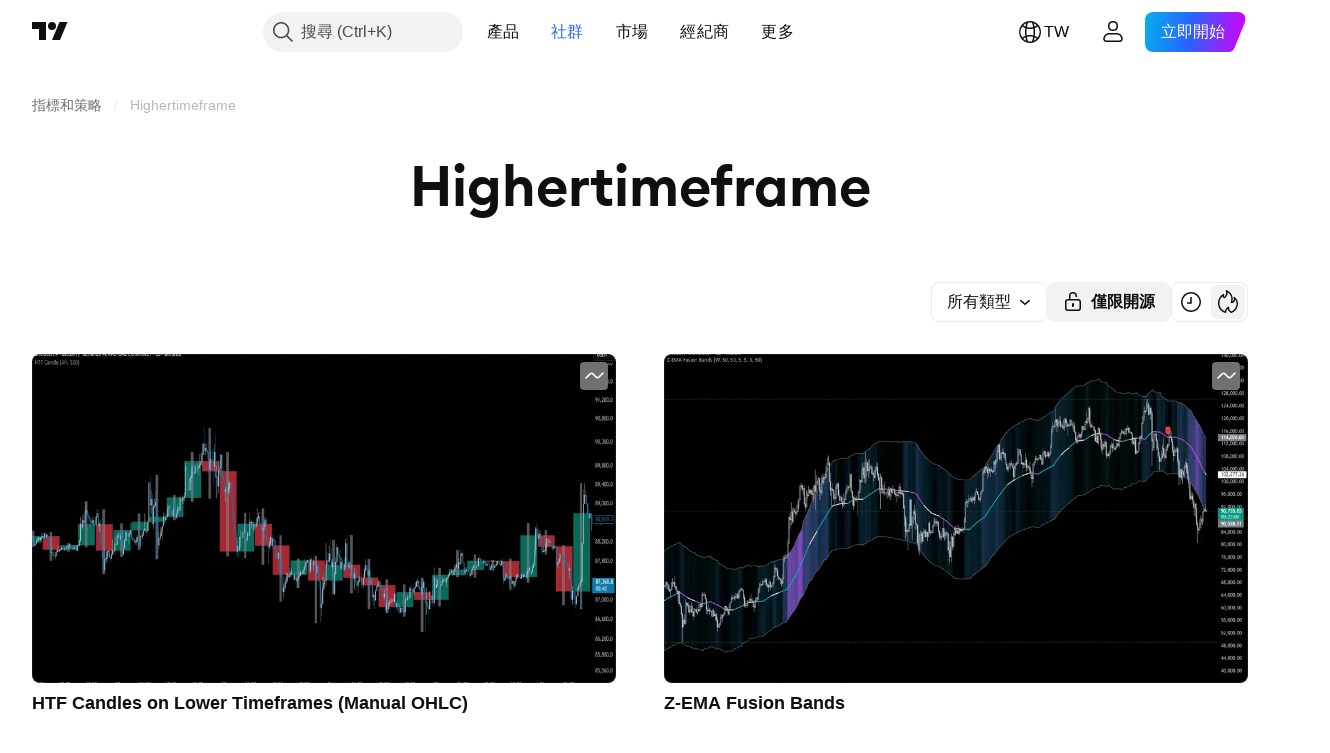

--- FILE ---
content_type: text/html; charset=utf-8
request_url: https://tw.tradingview.com/scripts/highertimeframe/
body_size: 95429
content:

<!DOCTYPE html>
<html lang="zh-Hant" dir="ltr" class="is-not-authenticated is-not-pro  theme-light"
 data-theme="light">
<head><meta charset="utf-8" />
<meta name="viewport" content="width=device-width, initial-scale=1.0, maximum-scale=1.0, minimum-scale=1.0, user-scalable=no">	<script nonce="KV8gnsqCcRwBqbpWDcBhRw==">window.initData = {};</script><title>Highertimeframe — 指標和策略 — TradingView</title>
<!-- { block promo_footer_css_bundle } -->
		<!-- { render_css_bundle('promo_footer') } -->
		<link crossorigin="anonymous" href="https://static.tradingview.com/static/bundles/15992.6ab8fddbbeec572ad16b.css" rel="stylesheet" type="text/css"/>
	<!-- { endblock promo_footer_css_bundle } -->

	<!-- { block personal_css_bundle } -->
		<!-- render_css_bundle('base') -->
		<link crossorigin="anonymous" href="https://static.tradingview.com/static/bundles/7204.bd4a617f902d8e4336d7.css" rel="stylesheet" type="text/css"/>
<link crossorigin="anonymous" href="https://static.tradingview.com/static/bundles/77196.1ee43ed7cda5d814dba7.css" rel="stylesheet" type="text/css"/>
<link crossorigin="anonymous" href="https://static.tradingview.com/static/bundles/12874.2243f526973e835a8777.css" rel="stylesheet" type="text/css"/>
<link crossorigin="anonymous" href="https://static.tradingview.com/static/bundles/20541.ffebbd5b14e162a70fac.css" rel="stylesheet" type="text/css"/>
<link crossorigin="anonymous" href="https://static.tradingview.com/static/bundles/22691.df517de208b59f042c3b.css" rel="stylesheet" type="text/css"/>
<link crossorigin="anonymous" href="https://static.tradingview.com/static/bundles/72834.146c7925be9f43c9c767.css" rel="stylesheet" type="text/css"/>
<link crossorigin="anonymous" href="https://static.tradingview.com/static/bundles/6656.0e277b504c24d73f6420.css" rel="stylesheet" type="text/css"/>
<link crossorigin="anonymous" href="https://static.tradingview.com/static/bundles/97406.a24aa84d5466dfc219e3.css" rel="stylesheet" type="text/css"/>
<link crossorigin="anonymous" href="https://static.tradingview.com/static/bundles/51307.bb4e309d13e8ea654e19.css" rel="stylesheet" type="text/css"/>
<link crossorigin="anonymous" href="https://static.tradingview.com/static/bundles/62560.c8a32e4a427c0c57131c.css" rel="stylesheet" type="text/css"/>
<link crossorigin="anonymous" href="https://static.tradingview.com/static/bundles/28415.e6caff1a47a6c8a0f783.css" rel="stylesheet" type="text/css"/>
<link crossorigin="anonymous" href="https://static.tradingview.com/static/bundles/78820.3dc3168a8005e8c156fe.css" rel="stylesheet" type="text/css"/>
<link crossorigin="anonymous" href="https://static.tradingview.com/static/bundles/4857.2a0b835c9459f5e8f334.css" rel="stylesheet" type="text/css"/>
<link crossorigin="anonymous" href="https://static.tradingview.com/static/bundles/30608.1b5e0eb056a8145e2004.css" rel="stylesheet" type="text/css"/>
<link crossorigin="anonymous" href="https://static.tradingview.com/static/bundles/60733.515b38c2fad56295e0d7.css" rel="stylesheet" type="text/css"/>
<link crossorigin="anonymous" href="https://static.tradingview.com/static/bundles/94584.053cede951b9d64dea44.css" rel="stylesheet" type="text/css"/>
<link crossorigin="anonymous" href="https://static.tradingview.com/static/bundles/52294.8c6373aa92664b86de9e.css" rel="stylesheet" type="text/css"/>
<link crossorigin="anonymous" href="https://static.tradingview.com/static/bundles/56167.a33c76f5549cc7102e61.css" rel="stylesheet" type="text/css"/>
<link crossorigin="anonymous" href="https://static.tradingview.com/static/bundles/72373.cdd20397318c8a54ee02.css" rel="stylesheet" type="text/css"/>
<link crossorigin="anonymous" href="https://static.tradingview.com/static/bundles/68820.b0c44555783cdd4786b8.css" rel="stylesheet" type="text/css"/>
<link crossorigin="anonymous" href="https://static.tradingview.com/static/bundles/39394.1f12e32e6d4c4b83fe10.css" rel="stylesheet" type="text/css"/>
<link crossorigin="anonymous" href="https://static.tradingview.com/static/bundles/28562.e29096bd778450adbd58.css" rel="stylesheet" type="text/css"/>
<link crossorigin="anonymous" href="https://static.tradingview.com/static/bundles/19934.288c07086ff109a1d327.css" rel="stylesheet" type="text/css"/>
<link crossorigin="anonymous" href="https://static.tradingview.com/static/bundles/5911.5f96f6b3c550d3f0da23.css" rel="stylesheet" type="text/css"/>
<link crossorigin="anonymous" href="https://static.tradingview.com/static/bundles/6133.2dae60a90526a493d165.css" rel="stylesheet" type="text/css"/>
<link crossorigin="anonymous" href="https://static.tradingview.com/static/bundles/30331.cec6b9b458e103483d37.css" rel="stylesheet" type="text/css"/>
<link crossorigin="anonymous" href="https://static.tradingview.com/static/bundles/45207.4c0489c8756499c78a5e.css" rel="stylesheet" type="text/css"/>
<link crossorigin="anonymous" href="https://static.tradingview.com/static/bundles/17644.53a8a16a13c65b9ef1b6.css" rel="stylesheet" type="text/css"/>
<link crossorigin="anonymous" href="https://static.tradingview.com/static/bundles/5347.66e97921f2de4965604d.css" rel="stylesheet" type="text/css"/>
<link crossorigin="anonymous" href="https://static.tradingview.com/static/bundles/90145.8b74b8d86218eec14871.css" rel="stylesheet" type="text/css"/>
<link crossorigin="anonymous" href="https://static.tradingview.com/static/bundles/59334.4a832facb7e57c5e13f3.css" rel="stylesheet" type="text/css"/>
<link crossorigin="anonymous" href="https://static.tradingview.com/static/bundles/91361.140a08c3b11237f684ec.css" rel="stylesheet" type="text/css"/>
<link crossorigin="anonymous" href="https://static.tradingview.com/static/bundles/3691.a607e1947cc1d6442aef.css" rel="stylesheet" type="text/css"/>
<link crossorigin="anonymous" href="https://static.tradingview.com/static/bundles/79248.b085e41549ac76222ff0.css" rel="stylesheet" type="text/css"/>
<link crossorigin="anonymous" href="https://static.tradingview.com/static/bundles/17675.7322b9d581c3bd767a8f.css" rel="stylesheet" type="text/css"/>
	<!-- { endblock personal_css_bundle } -->

	<!-- { block extra_styles } -->
	<link crossorigin="anonymous" href="https://static.tradingview.com/static/bundles/26184.a8e87c60a250a6212b03.css" rel="stylesheet" type="text/css"/>
<link crossorigin="anonymous" href="https://static.tradingview.com/static/bundles/62419.12891bfbb287744d3a89.css" rel="stylesheet" type="text/css"/>
<link crossorigin="anonymous" href="https://static.tradingview.com/static/bundles/29903.89b41c884d5213432809.css" rel="stylesheet" type="text/css"/>
<link crossorigin="anonymous" href="https://static.tradingview.com/static/bundles/24840.08865a24cd22e705a127.css" rel="stylesheet" type="text/css"/>
<link crossorigin="anonymous" href="https://static.tradingview.com/static/bundles/84509.b78aa0f889805782a114.css" rel="stylesheet" type="text/css"/>
<link crossorigin="anonymous" href="https://static.tradingview.com/static/bundles/62156.ce7b2959f31f83034b45.css" rel="stylesheet" type="text/css"/>
<link crossorigin="anonymous" href="https://static.tradingview.com/static/bundles/86459.a94905aa773ec52c64fa.css" rel="stylesheet" type="text/css"/>
<link crossorigin="anonymous" href="https://static.tradingview.com/static/bundles/87828.b5acda22a891bd0b8b78.css" rel="stylesheet" type="text/css"/>
<link crossorigin="anonymous" href="https://static.tradingview.com/static/bundles/81350.86c68c4067216e42a0f1.css" rel="stylesheet" type="text/css"/>
<link crossorigin="anonymous" href="https://static.tradingview.com/static/bundles/56254.a23f3ec5b836024b605b.css" rel="stylesheet" type="text/css"/>
<link crossorigin="anonymous" href="https://static.tradingview.com/static/bundles/88936.d49d6f461c53e70b38bc.css" rel="stylesheet" type="text/css"/>
<link crossorigin="anonymous" href="https://static.tradingview.com/static/bundles/18013.0655ac40c6882bf9e438.css" rel="stylesheet" type="text/css"/>
<link crossorigin="anonymous" href="https://static.tradingview.com/static/bundles/54123.b37eaf239cea1a4a4b98.css" rel="stylesheet" type="text/css"/>
<link crossorigin="anonymous" href="https://static.tradingview.com/static/bundles/52964.f2e1edd6097be38e73da.css" rel="stylesheet" type="text/css"/>
<link crossorigin="anonymous" href="https://static.tradingview.com/static/bundles/3406.24a50d99637b4e3bf9e7.css" rel="stylesheet" type="text/css"/>
<link crossorigin="anonymous" href="https://static.tradingview.com/static/bundles/14544.83eca2c4704f4649b7a3.css" rel="stylesheet" type="text/css"/>
<link crossorigin="anonymous" href="https://static.tradingview.com/static/bundles/31069.c75dd2e4bc4003a8d3c6.css" rel="stylesheet" type="text/css"/>
<link crossorigin="anonymous" href="https://static.tradingview.com/static/bundles/67877.2fb5f6f3eb739c16078d.css" rel="stylesheet" type="text/css"/>
<link crossorigin="anonymous" href="https://static.tradingview.com/static/bundles/95626.0b382ed55589e98e3418.css" rel="stylesheet" type="text/css"/>
<link crossorigin="anonymous" href="https://static.tradingview.com/static/bundles/50553.3ab347d4bc9cadf8d238.css" rel="stylesheet" type="text/css"/>
<link crossorigin="anonymous" href="https://static.tradingview.com/static/bundles/85379.e2d0f6189d763981c46b.css" rel="stylesheet" type="text/css"/>
<link crossorigin="anonymous" href="https://static.tradingview.com/static/bundles/11285.2ad4e54f72ca1dbe5a12.css" rel="stylesheet" type="text/css"/>
<link crossorigin="anonymous" href="https://static.tradingview.com/static/bundles/14142.fa043cf9d22075746ca7.css" rel="stylesheet" type="text/css"/>
<link crossorigin="anonymous" href="https://static.tradingview.com/static/bundles/70835.249d27fbf7cfdf5dfd83.css" rel="stylesheet" type="text/css"/>
<link crossorigin="anonymous" href="https://static.tradingview.com/static/bundles/14896.f1db42b7b1545ca43c36.css" rel="stylesheet" type="text/css"/>
<link crossorigin="anonymous" href="https://static.tradingview.com/static/bundles/92124.5845fa80448b407d32ec.css" rel="stylesheet" type="text/css"/>
<link crossorigin="anonymous" href="https://static.tradingview.com/static/bundles/65644.82e6d18dc48a569d26eb.css" rel="stylesheet" type="text/css"/>
<link crossorigin="anonymous" href="https://static.tradingview.com/static/bundles/5605.7992e8c447118cda6e67.css" rel="stylesheet" type="text/css"/>
<link crossorigin="anonymous" href="https://static.tradingview.com/static/bundles/57014.5d64ece78149214e8812.css" rel="stylesheet" type="text/css"/>
<link crossorigin="anonymous" href="https://static.tradingview.com/static/bundles/96133.507ceb094fe735b3e439.css" rel="stylesheet" type="text/css"/>
<link crossorigin="anonymous" href="https://static.tradingview.com/static/bundles/85992.24dc3e7280c9494642a6.css" rel="stylesheet" type="text/css"/>
<link crossorigin="anonymous" href="https://static.tradingview.com/static/bundles/96614.aa36a3e7cbd35864ab1c.css" rel="stylesheet" type="text/css"/>
<link crossorigin="anonymous" href="https://static.tradingview.com/static/bundles/78698.9e07627cdc60a2c13dc3.css" rel="stylesheet" type="text/css"/>
<link crossorigin="anonymous" href="https://static.tradingview.com/static/bundles/96946.664cb7df376aef027378.css" rel="stylesheet" type="text/css"/>
<link crossorigin="anonymous" href="https://static.tradingview.com/static/bundles/13619.8ac06c6d6672271c5f68.css" rel="stylesheet" type="text/css"/>
<link crossorigin="anonymous" href="https://static.tradingview.com/static/bundles/12748.199034cf25af72be11eb.css" rel="stylesheet" type="text/css"/>
<link crossorigin="anonymous" href="https://static.tradingview.com/static/bundles/18350.e409f558fe163ea9a3de.css" rel="stylesheet" type="text/css"/>
<link crossorigin="anonymous" href="https://static.tradingview.com/static/bundles/92112.db4c9d5652778b489aaa.css" rel="stylesheet" type="text/css"/>
<link crossorigin="anonymous" href="https://static.tradingview.com/static/bundles/35711.3a98d63a62949fc7e626.css" rel="stylesheet" type="text/css"/>
<link crossorigin="anonymous" href="https://static.tradingview.com/static/bundles/32388.e2ac42d074266d6f4cc4.css" rel="stylesheet" type="text/css"/>
<link crossorigin="anonymous" href="https://static.tradingview.com/static/bundles/22969.c32eeb1152afcd97b12e.css" rel="stylesheet" type="text/css"/>
<link crossorigin="anonymous" href="https://static.tradingview.com/static/bundles/49560.78f7c9a7761d9f4a6f41.css" rel="stylesheet" type="text/css"/>
<link crossorigin="anonymous" href="https://static.tradingview.com/static/bundles/83580.fdc9454547343089f3c6.css" rel="stylesheet" type="text/css"/>
<link crossorigin="anonymous" href="https://static.tradingview.com/static/bundles/20789.ab5c2b3cb921527e4170.css" rel="stylesheet" type="text/css"/>
<link crossorigin="anonymous" href="https://static.tradingview.com/static/bundles/29592.6154c4943032cbc1f19b.css" rel="stylesheet" type="text/css"/>
<link crossorigin="anonymous" href="https://static.tradingview.com/static/bundles/17066.5e477cda491ae5d836eb.css" rel="stylesheet" type="text/css"/>
<link crossorigin="anonymous" href="https://static.tradingview.com/static/bundles/31916.57160ac113283e720311.css" rel="stylesheet" type="text/css"/>
<link crossorigin="anonymous" href="https://static.tradingview.com/static/bundles/69331.ffddeb442dc6f8a08434.css" rel="stylesheet" type="text/css"/>
<link crossorigin="anonymous" href="https://static.tradingview.com/static/bundles/20683.6e4b238c48ae896d5904.css" rel="stylesheet" type="text/css"/>
<link crossorigin="anonymous" href="https://static.tradingview.com/static/bundles/18138.0702cc8b2c15b3b0fc80.css" rel="stylesheet" type="text/css"/>
<link crossorigin="anonymous" href="https://static.tradingview.com/static/bundles/12936.720acb408c0264375d61.css" rel="stylesheet" type="text/css"/>
<link crossorigin="anonymous" href="https://static.tradingview.com/static/bundles/50340.5bb9da7bd883e9b7ffe0.css" rel="stylesheet" type="text/css"/>
<link crossorigin="anonymous" href="https://static.tradingview.com/static/bundles/39537.950ebe684b0ab9261cbc.css" rel="stylesheet" type="text/css"/>
<link crossorigin="anonymous" href="https://static.tradingview.com/static/bundles/88541.3aa9b207910d1acfd2b4.css" rel="stylesheet" type="text/css"/>
<link crossorigin="anonymous" href="https://static.tradingview.com/static/bundles/41335.ca1f0de98bdf5fd6c1ad.css" rel="stylesheet" type="text/css"/>
<link crossorigin="anonymous" href="https://static.tradingview.com/static/bundles/58983.84938a3269245d00da8f.css" rel="stylesheet" type="text/css"/>
<link crossorigin="anonymous" href="https://static.tradingview.com/static/bundles/12379.f33d0a41c6ddff5c5ca9.css" rel="stylesheet" type="text/css"/>
<link crossorigin="anonymous" href="https://static.tradingview.com/static/bundles/68916.0265651bc410c9bf3db2.css" rel="stylesheet" type="text/css"/>
<link crossorigin="anonymous" href="https://static.tradingview.com/static/bundles/22324.5164f0e1ae149780aefc.css" rel="stylesheet" type="text/css"/>
<link crossorigin="anonymous" href="https://static.tradingview.com/static/bundles/67916.1767a4c978148121b00e.css" rel="stylesheet" type="text/css"/>
<link crossorigin="anonymous" href="https://static.tradingview.com/static/bundles/80610.17c76ff88c2c6834c07c.css" rel="stylesheet" type="text/css"/>
<link crossorigin="anonymous" href="https://static.tradingview.com/static/bundles/22365.861a1cf4b164f97a2da9.css" rel="stylesheet" type="text/css"/>
<link crossorigin="anonymous" href="https://static.tradingview.com/static/bundles/13286.e8894849630ac4078d36.css" rel="stylesheet" type="text/css"/>
	<!-- { endblock extra_styles } --><script nonce="KV8gnsqCcRwBqbpWDcBhRw==">
	window.locale = 'zh_TW';
	window.language = 'zh_TW';
</script>
	<!-- { block promo_footer_js_bundle } -->
		<!-- { render_js_bundle('promo_footer') } -->
		<link crossorigin="anonymous" href="https://static.tradingview.com/static/bundles/zh_TW.63639.1944621f814981fac967.js" rel="preload" as="script"/>
<link crossorigin="anonymous" href="https://static.tradingview.com/static/bundles/25096.92bda83ae2bfdec74d91.js" rel="preload" as="script"/>
<link crossorigin="anonymous" href="https://static.tradingview.com/static/bundles/promo_footer.954e6f05cc562c25e58d.js" rel="preload" as="script"/><script crossorigin="anonymous" src="https://static.tradingview.com/static/bundles/zh_TW.63639.1944621f814981fac967.js" defer></script>
<script crossorigin="anonymous" src="https://static.tradingview.com/static/bundles/25096.92bda83ae2bfdec74d91.js" defer></script>
<script crossorigin="anonymous" src="https://static.tradingview.com/static/bundles/promo_footer.954e6f05cc562c25e58d.js" defer></script>
	<!-- { endblock promo_footer_js_bundle } -->

	<!-- { block personal_js_bundle } -->
		<!-- render_js_bundle('base') -->
		<link crossorigin="anonymous" href="https://static.tradingview.com/static/bundles/runtime.33671980242f69b09bfc.js" rel="preload" as="script"/>
<link crossorigin="anonymous" href="https://static.tradingview.com/static/bundles/zh_TW.11389.2b9c5a4a377923252369.js" rel="preload" as="script"/>
<link crossorigin="anonymous" href="https://static.tradingview.com/static/bundles/32227.d826c45d2d27f2ff4314.js" rel="preload" as="script"/>
<link crossorigin="anonymous" href="https://static.tradingview.com/static/bundles/77507.fb006c0c7a02051cf5cd.js" rel="preload" as="script"/>
<link crossorigin="anonymous" href="https://static.tradingview.com/static/bundles/22665.478e72b4af5ae0c375ec.js" rel="preload" as="script"/>
<link crossorigin="anonymous" href="https://static.tradingview.com/static/bundles/12886.7be7542f140baf734d79.js" rel="preload" as="script"/>
<link crossorigin="anonymous" href="https://static.tradingview.com/static/bundles/22023.035d84389dc598280aca.js" rel="preload" as="script"/>
<link crossorigin="anonymous" href="https://static.tradingview.com/static/bundles/2373.7f1c5f402e07b6f9d0b4.js" rel="preload" as="script"/>
<link crossorigin="anonymous" href="https://static.tradingview.com/static/bundles/62134.57ec9cb3f1548c6e710a.js" rel="preload" as="script"/>
<link crossorigin="anonymous" href="https://static.tradingview.com/static/bundles/1620.cf91b3df49fde2229d37.js" rel="preload" as="script"/>
<link crossorigin="anonymous" href="https://static.tradingview.com/static/bundles/68134.53b8dc667ab093512b37.js" rel="preload" as="script"/>
<link crossorigin="anonymous" href="https://static.tradingview.com/static/bundles/93243.9f32faddc6003d3f9057.js" rel="preload" as="script"/>
<link crossorigin="anonymous" href="https://static.tradingview.com/static/bundles/13071.5d656e9ddbf4f43847ef.js" rel="preload" as="script"/>
<link crossorigin="anonymous" href="https://static.tradingview.com/static/bundles/32378.b87f7c1aed020f9c3427.js" rel="preload" as="script"/>
<link crossorigin="anonymous" href="https://static.tradingview.com/static/bundles/29138.383caf3c5b6f45e5df5b.js" rel="preload" as="script"/>
<link crossorigin="anonymous" href="https://static.tradingview.com/static/bundles/23298.0b1a2a8df7ae6c4f9aff.js" rel="preload" as="script"/>
<link crossorigin="anonymous" href="https://static.tradingview.com/static/bundles/91834.e171e6fa6b70418d852b.js" rel="preload" as="script"/>
<link crossorigin="anonymous" href="https://static.tradingview.com/static/bundles/81015.9cfce9b425932f444cb7.js" rel="preload" as="script"/>
<link crossorigin="anonymous" href="https://static.tradingview.com/static/bundles/70241.3d9bbccdea83ccabe7c4.js" rel="preload" as="script"/>
<link crossorigin="anonymous" href="https://static.tradingview.com/static/bundles/base.26f59c46d5e73f5d923e.js" rel="preload" as="script"/><script crossorigin="anonymous" src="https://static.tradingview.com/static/bundles/runtime.33671980242f69b09bfc.js" defer></script>
<script crossorigin="anonymous" src="https://static.tradingview.com/static/bundles/zh_TW.11389.2b9c5a4a377923252369.js" defer></script>
<script crossorigin="anonymous" src="https://static.tradingview.com/static/bundles/32227.d826c45d2d27f2ff4314.js" defer></script>
<script crossorigin="anonymous" src="https://static.tradingview.com/static/bundles/77507.fb006c0c7a02051cf5cd.js" defer></script>
<script crossorigin="anonymous" src="https://static.tradingview.com/static/bundles/22665.478e72b4af5ae0c375ec.js" defer></script>
<script crossorigin="anonymous" src="https://static.tradingview.com/static/bundles/12886.7be7542f140baf734d79.js" defer></script>
<script crossorigin="anonymous" src="https://static.tradingview.com/static/bundles/22023.035d84389dc598280aca.js" defer></script>
<script crossorigin="anonymous" src="https://static.tradingview.com/static/bundles/2373.7f1c5f402e07b6f9d0b4.js" defer></script>
<script crossorigin="anonymous" src="https://static.tradingview.com/static/bundles/62134.57ec9cb3f1548c6e710a.js" defer></script>
<script crossorigin="anonymous" src="https://static.tradingview.com/static/bundles/1620.cf91b3df49fde2229d37.js" defer></script>
<script crossorigin="anonymous" src="https://static.tradingview.com/static/bundles/68134.53b8dc667ab093512b37.js" defer></script>
<script crossorigin="anonymous" src="https://static.tradingview.com/static/bundles/93243.9f32faddc6003d3f9057.js" defer></script>
<script crossorigin="anonymous" src="https://static.tradingview.com/static/bundles/13071.5d656e9ddbf4f43847ef.js" defer></script>
<script crossorigin="anonymous" src="https://static.tradingview.com/static/bundles/32378.b87f7c1aed020f9c3427.js" defer></script>
<script crossorigin="anonymous" src="https://static.tradingview.com/static/bundles/29138.383caf3c5b6f45e5df5b.js" defer></script>
<script crossorigin="anonymous" src="https://static.tradingview.com/static/bundles/23298.0b1a2a8df7ae6c4f9aff.js" defer></script>
<script crossorigin="anonymous" src="https://static.tradingview.com/static/bundles/91834.e171e6fa6b70418d852b.js" defer></script>
<script crossorigin="anonymous" src="https://static.tradingview.com/static/bundles/81015.9cfce9b425932f444cb7.js" defer></script>
<script crossorigin="anonymous" src="https://static.tradingview.com/static/bundles/70241.3d9bbccdea83ccabe7c4.js" defer></script>
<script crossorigin="anonymous" src="https://static.tradingview.com/static/bundles/base.26f59c46d5e73f5d923e.js" defer></script>
	<!-- { endblock personal_js_bundle } -->

	<!-- { block additional_js_bundle } -->
	<!-- { endblock additional_js_bundle } -->	<script nonce="KV8gnsqCcRwBqbpWDcBhRw==">
		window.initData = window.initData || {};
		window.initData.theme = "light";
			(()=>{"use strict";const t=/(?:^|;)\s*theme=(dark|light)(?:;|$)|$/.exec(document.cookie)[1];t&&(document.documentElement.classList.toggle("theme-dark","dark"===t),document.documentElement.classList.toggle("theme-light","light"===t),document.documentElement.dataset.theme=t,window.initData=window.initData||{},window.initData.theme=t)})();
	</script>
	<script nonce="KV8gnsqCcRwBqbpWDcBhRw==">
		(()=>{"use strict";"undefined"!=typeof window&&"undefined"!=typeof navigator&&/mac/i.test(navigator.platform)&&document.documentElement.classList.add("mac_os_system")})();
	</script>

	<script nonce="KV8gnsqCcRwBqbpWDcBhRw==">var environment = "battle";
		window.WS_HOST_PING_REQUIRED = true;
		window.BUILD_TIME = "2026-01-19T09:00:27";
		window.WEBSOCKET_HOST = "data.tradingview.com";
		window.WEBSOCKET_PRO_HOST = "prodata.tradingview.com";
		window.WEBSOCKET_HOST_FOR_DEEP_BACKTESTING = "history-data.tradingview.com";
		window.WIDGET_HOST = "https://www.tradingview-widget.com";
		window.TradingView = window.TradingView || {};
	</script>

	<link rel="conversions-config" href="https://s3.tradingview.com/conversions_zh-Hant.json">
	<link rel="metrics-config" href="https://scanner-backend.tradingview.com/enum/ordered?id=metrics_full_name,metrics&lang=zh-Hant&label-product=ytm-metrics-plan.json" crossorigin>

	<script nonce="KV8gnsqCcRwBqbpWDcBhRw==">
		(()=>{"use strict";function e(e,t=!1){const{searchParams:n}=new URL(String(location));let s="true"===n.get("mobileapp_new"),o="true"===n.get("mobileapp");if(!t){const e=function(e){const t=e+"=",n=document.cookie.split(";");for(let e=0;e<n.length;e++){let s=n[e];for(;" "===s.charAt(0);)s=s.substring(1,s.length);if(0===s.indexOf(t))return s.substring(t.length,s.length)}return null}("tv_app")||"";s||=["android","android_nps"].includes(e),o||="ios"===e}return!("new"!==e&&"any"!==e||!s)||!("new"===e||!o)}const t="undefined"!=typeof window&&"undefined"!=typeof navigator,n=t&&"ontouchstart"in window,s=(t&&n&&window,t&&(n||navigator.maxTouchPoints),t&&window.chrome&&window.chrome.runtime,t&&window.navigator.userAgent.toLowerCase().indexOf("firefox"),t&&/\sEdge\/\d\d\b/.test(navigator.userAgent),t&&Boolean(navigator.vendor)&&navigator.vendor.indexOf("Apple")>-1&&-1===navigator.userAgent.indexOf("CriOS")&&navigator.userAgent.indexOf("FxiOS"),t&&/mac/i.test(navigator.platform),t&&/Win32|Win64/i.test(navigator.platform),t&&/Linux/i.test(navigator.platform),t&&/Android/i.test(navigator.userAgent)),o=t&&/BlackBerry/i.test(navigator.userAgent),i=t&&/iPhone|iPad|iPod/.test(navigator.platform),c=t&&/Opera Mini/i.test(navigator.userAgent),r=t&&("MacIntel"===navigator.platform&&navigator.maxTouchPoints>1||/iPad/.test(navigator.platform)),a=s||o||i||c,h=window.TradingView=window.TradingView||{};const _={Android:()=>s,BlackBerry:()=>o,iOS:()=>i,Opera:()=>c,isIPad:()=>r,any:()=>a};h.isMobile=_;const l=new Map;function d(){const e=window.location.pathname,t=window.location.host,n=`${t}${e}`;return l.has(n)||l.set(n,function(e,t){const n=["^widget-docs"];for(const e of n)if(new RegExp(e).test(t))return!0;const s=["^widgetembed/?$","^cmewidgetembed/?$","^([0-9a-zA-Z-]+)/widgetembed/?$","^([0-9a-zA-Z-]+)/widgetstatic/?$","^([0-9a-zA-Z-]+)?/?mediumwidgetembed/?$","^twitter-chart/?$","^telegram/chart/?$","^embed/([0-9a-zA-Z]{8})/?$","^widgetpopup/?$","^extension/?$","^idea-popup/?$","^hotlistswidgetembed/?$","^([0-9a-zA-Z-]+)/hotlistswidgetembed/?$","^marketoverviewwidgetembed/?$","^([0-9a-zA-Z-]+)/marketoverviewwidgetembed/?$","^eventswidgetembed/?$","^tickerswidgetembed/?$","^forexcrossrateswidgetembed/?$","^forexheatmapwidgetembed/?$","^marketquoteswidgetembed/?$","^screenerwidget/?$","^cryptomktscreenerwidget/?$","^([0-9a-zA-Z-]+)/cryptomktscreenerwidget/?$","^([0-9a-zA-Z-]+)/marketquoteswidgetembed/?$","^technical-analysis-widget-embed/$","^singlequotewidgetembed/?$","^([0-9a-zA-Z-]+)/singlequotewidgetembed/?$","^embed-widget/([0-9a-zA-Z-]+)/(([0-9a-zA-Z-]+)/)?$","^widget-docs/([0-9a-zA-Z-]+)/([0-9a-zA-Z-/]+)?$"],o=e.replace(/^\//,"");let i;for(let e=s.length-1;e>=0;e--)if(i=new RegExp(s[e]),i.test(o))return!0;return!1}(e,t)),l.get(n)??!1}h.onWidget=d;const g=()=>{},u="~m~";class m{constructor(e,t={}){this.sessionid=null,this.connected=!1,this._timeout=null,this._base=e,this._options={timeout:t.timeout||2e4,connectionType:t.connectionType}}connect(){this._socket=new WebSocket(this._prepareUrl()),this._socket.onmessage=e=>{
if("string"!=typeof e.data)throw new TypeError(`The WebSocket message should be a string. Recieved ${Object.prototype.toString.call(e.data)}`);this._onData(e.data)},this._socket.onclose=this._onClose.bind(this),this._socket.onerror=this._onError.bind(this)}send(e){this._socket&&this._socket.send(this._encode(e))}disconnect(){this._clearIdleTimeout(),this._socket&&(this._socket.onmessage=g,this._socket.onclose=g,this._socket.onerror=g,this._socket.close())}_clearIdleTimeout(){null!==this._timeout&&(clearTimeout(this._timeout),this._timeout=null)}_encode(e){let t,n="";const s=Array.isArray(e)?e:[e],o=s.length;for(let e=0;e<o;e++)t=null===s[e]||void 0===s[e]?"":m._stringify(s[e]),n+=u+t.length+u+t;return n}_decode(e){const t=[];let n,s;do{if(e.substring(0,3)!==u)return t;n="",s="";const o=(e=e.substring(3)).length;for(let t=0;t<o;t++){if(s=Number(e.substring(t,t+1)),Number(e.substring(t,t+1))!==s){e=e.substring(n.length+3),n=Number(n);break}n+=s}t.push(e.substring(0,n)),e=e.substring(n)}while(""!==e);return t}_onData(e){this._setTimeout();const t=this._decode(e),n=t.length;for(let e=0;e<n;e++)this._onMessage(t[e])}_setTimeout(){this._clearIdleTimeout(),this._timeout=setTimeout(this._onTimeout.bind(this),this._options.timeout)}_onTimeout(){this.disconnect(),this._onDisconnect({code:4e3,reason:"socket.io timeout",wasClean:!1})}_onMessage(e){this.sessionid?this._checkIfHeartbeat(e)?this._onHeartbeat(e.slice(3)):this._checkIfJson(e)?this._base.onMessage(JSON.parse(e.slice(3))):this._base.onMessage(e):(this.sessionid=e,this._onConnect())}_checkIfHeartbeat(e){return this._checkMessageType(e,"h")}_checkIfJson(e){return this._checkMessageType(e,"j")}_checkMessageType(e,t){return e.substring(0,3)==="~"+t+"~"}_onHeartbeat(e){this.send("~h~"+e)}_onConnect(){this.connected=!0,this._base.onConnect()}_onDisconnect(e){this._clear(),this._base.onDisconnect(e),this.sessionid=null}_clear(){this.connected=!1}_prepareUrl(){const t=w(this._base.host);if(t.pathname+="socket.io/websocket",t.protocol="wss:",t.searchParams.append("from",window.location.pathname.slice(1,50)),t.searchParams.append("date",window.BUILD_TIME||""),e("any")&&t.searchParams.append("client","mobile"),this._options.connectionType&&t.searchParams.append("type",this._options.connectionType),window.WEBSOCKET_PARAMS_ANALYTICS){const{ws_page_uri:e,ws_ancestor_origin:n}=window.WEBSOCKET_PARAMS_ANALYTICS;e&&t.searchParams.append("page-uri",e),n&&t.searchParams.append("ancestor-origin",n)}const n=window.location.search.includes("widget_token")||window.location.hash.includes("widget_token");return d()||n||t.searchParams.append("auth","sessionid"),t.href}_onClose(e){this._clearIdleTimeout(),this._onDisconnect(e)}_onError(e){this._clearIdleTimeout(),this._clear(),this._base.emit("error",[e]),this.sessionid=null}static _stringify(e){return"[object Object]"===Object.prototype.toString.call(e)?"~j~"+JSON.stringify(e):String(e)}}class p{constructor(e,t){this.host=e,this._connecting=!1,this._events={},this.transport=this._getTransport(t)}isConnected(){
return!!this.transport&&this.transport.connected}isConnecting(){return this._connecting}connect(){this.isConnected()||(this._connecting&&this.disconnect(),this._connecting=!0,this.transport.connect())}send(e){this.transport&&this.transport.connected&&this.transport.send(e)}disconnect(){this.transport&&this.transport.disconnect()}on(e,t){e in this._events||(this._events[e]=[]),this._events[e].push(t)}offAll(){this._events={}}onMessage(e){this.emit("message",[e])}emit(e,t=[]){if(e in this._events){const n=this._events[e].concat(),s=n.length;for(let e=0;e<s;e++)n[e].apply(this,t)}}onConnect(){this.clear(),this.emit("connect")}onDisconnect(e){this.emit("disconnect",[e])}clear(){this._connecting=!1}_getTransport(e){return new m(this,e)}}function w(e){const t=-1!==e.indexOf("/")?new URL(e):new URL("wss://"+e);if("wss:"!==t.protocol&&"https:"!==t.protocol)throw new Error("Invalid websocket base "+e);return t.pathname.endsWith("/")||(t.pathname+="/"),t.search="",t.username="",t.password="",t}const k="undefined"!=typeof window&&Number(window.TELEMETRY_WS_ERROR_LOGS_THRESHOLD)||0;class f{constructor(e,t={}){this._queueStack=[],this._logsQueue=[],this._telemetryObjectsQueue=[],this._reconnectCount=0,this._redirectCount=0,this._errorsCount=0,this._errorsInfoSent=!1,this._connectionStart=null,this._connectionEstablished=null,this._reconnectTimeout=null,this._onlineCancellationToken=null,this._isConnectionForbidden=!1,this._initialHost=t.initialHost||null,this._suggestedHost=e,this._proHost=t.proHost,this._reconnectHost=t.reconnectHost,this._noReconnectAfterTimeout=!0===t.noReconnectAfterTimeout,this._dataRequestTimeout=t.dataRequestTimeout,this._connectionType=t.connectionType,this._doConnect(),t.pingRequired&&-1===window.location.search.indexOf("noping")&&this._startPing()}connect(){this._tryConnect()}resetCounters(){this._reconnectCount=0,this._redirectCount=0}setLogger(e,t){this._logger=e,this._getLogHistory=t,this._flushLogs()}setTelemetry(e){this._telemetry=e,this._telemetry.reportSent.subscribe(this,this._onTelemetrySent),this._flushTelemetry()}onReconnect(e){this._onReconnect=e}isConnected(){return!!this._socket&&this._socket.isConnected()}isConnecting(){return!!this._socket&&this._socket.isConnecting()}on(e,t){return!!this._socket&&("connect"===e&&this._socket.isConnected()?t():"disconnect"===e?this._disconnectCallbacks.push(t):this._socket.on(e,t),!0)}getSessionId(){return this._socket&&this._socket.transport?this._socket.transport.sessionid:null}send(e){return this.isConnected()?(this._socket.send(e),!0):(this._queueMessage(e),!1)}getConnectionEstablished(){return this._connectionEstablished}getHost(){const e=this._tryGetProHost();return null!==e?e:this._reconnectHost&&this._reconnectCount>3?this._reconnectHost:this._suggestedHost}getReconnectCount(){return this._reconnectCount}getRedirectCount(){return this._redirectCount}getConnectionStart(){return this._connectionStart}disconnect(){this._clearReconnectTimeout(),(this.isConnected()||this.isConnecting())&&(this._propagateDisconnect(),this._disconnectCallbacks=[],
this._closeSocket())}forbidConnection(){this._isConnectionForbidden=!0,this.disconnect()}allowConnection(){this._isConnectionForbidden=!1,this.connect()}isMaxRedirects(){return this._redirectCount>=20}isMaxReconnects(){return this._reconnectCount>=20}getPingInfo(){return this._pingInfo||null}_tryGetProHost(){return window.TradingView&&window.TradingView.onChartPage&&"battle"===window.environment&&!this._redirectCount&&-1===window.location.href.indexOf("ws_host")?this._initialHost?this._initialHost:void 0!==window.user&&window.user.pro_plan?this._proHost||this._suggestedHost:null:null}_queueMessage(e){0===this._queueStack.length&&this._logMessage(0,"Socket is not connected. Queued a message"),this._queueStack.push(e)}_processMessageQueue(){0!==this._queueStack.length&&(this._logMessage(0,"Processing queued messages"),this._queueStack.forEach(this.send.bind(this)),this._logMessage(0,"Processed "+this._queueStack.length+" messages"),this._queueStack=[])}_onDisconnect(e){this._noReconnectAfterTimeout||null!==this._reconnectTimeout||(this._reconnectTimeout=setTimeout(this._tryReconnect.bind(this),5e3)),this._clearOnlineCancellationToken();let t="disconnect session:"+this.getSessionId();e&&(t+=", code:"+e.code+", reason:"+e.reason,1005===e.code&&this._sendTelemetry("websocket_code_1005")),this._logMessage(0,t),this._propagateDisconnect(e),this._closeSocket(),this._queueStack=[]}_closeSocket(){null!==this._socket&&(this._socket.offAll(),this._socket.disconnect(),this._socket=null)}_logMessage(e,t){const n={method:e,message:t};this._logger?this._flushLogMessage(n):(n.message=`[${(new Date).toISOString()}] ${n.message}`,this._logsQueue.push(n))}_flushLogMessage(e){switch(e.method){case 2:this._logger.logDebug(e.message);break;case 3:this._logger.logError(e.message);break;case 0:this._logger.logInfo(e.message);break;case 1:this._logger.logNormal(e.message)}}_flushLogs(){this._flushLogMessage({method:1,message:"messages from queue. Start."}),this._logsQueue.forEach((e=>{this._flushLogMessage(e)})),this._flushLogMessage({method:1,message:"messages from queue. End."}),this._logsQueue=[]}_sendTelemetry(e,t){const n={event:e,params:t};this._telemetry?this._flushTelemetryObject(n):this._telemetryObjectsQueue.push(n)}_flushTelemetryObject(e){this._telemetry.sendChartReport(e.event,e.params,!1)}_flushTelemetry(){this._telemetryObjectsQueue.forEach((e=>{this._flushTelemetryObject(e)})),this._telemetryObjectsQueue=[]}_doConnect(){this._socket&&(this._socket.isConnected()||this._socket.isConnecting())||(this._clearOnlineCancellationToken(),this._host=this.getHost(),this._socket=new p(this._host,{timeout:this._dataRequestTimeout,connectionType:this._connectionType}),this._logMessage(0,"Connecting to "+this._host),this._bindEvents(),this._disconnectCallbacks=[],this._connectionStart=performance.now(),this._connectionEstablished=null,this._socket.connect(),performance.mark("SWSC",{detail:"Start WebSocket connection"}),this._socket.on("connect",(()=>{performance.mark("EWSC",{detail:"End WebSocket connection"}),
performance.measure("WebSocket connection delay","SWSC","EWSC")})))}_propagateDisconnect(e){const t=this._disconnectCallbacks.length;for(let n=0;n<t;n++)this._disconnectCallbacks[n](e||{})}_bindEvents(){this._socket&&(this._socket.on("connect",(()=>{const e=this.getSessionId();if("string"==typeof e){const t=JSON.parse(e);if(t.redirect)return this._redirectCount+=1,this._suggestedHost=t.redirect,this.isMaxRedirects()&&this._sendTelemetry("redirect_bailout"),void this._redirect()}this._connectionEstablished=performance.now(),this._processMessageQueue(),this._logMessage(0,"connect session:"+e)})),this._socket.on("disconnect",this._onDisconnect.bind(this)),this._socket.on("close",this._onDisconnect.bind(this)),this._socket.on("error",(e=>{this._logMessage(0,new Date+" session:"+this.getSessionId()+" websocket error:"+JSON.stringify(e)),this._sendTelemetry("websocket_error"),this._errorsCount++,!this._errorsInfoSent&&this._errorsCount>=k&&(void 0!==this._lastConnectCallStack&&(this._sendTelemetry("websocket_error_connect_stack",{text:this._lastConnectCallStack}),delete this._lastConnectCallStack),void 0!==this._getLogHistory&&this._sendTelemetry("websocket_error_log",{text:this._getLogHistory(50).join("\n")}),this._errorsInfoSent=!0)})))}_redirect(){this.disconnect(),this._reconnectWhenOnline()}_tryReconnect(){this._tryConnect()&&(this._reconnectCount+=1)}_tryConnect(){return!this._isConnectionForbidden&&(this._clearReconnectTimeout(),this._lastConnectCallStack=new Error(`WebSocket connect stack. Is connected: ${this.isConnected()}.`).stack||"",!this.isConnected()&&(this.disconnect(),this._reconnectWhenOnline(),!0))}_clearOnlineCancellationToken(){this._onlineCancellationToken&&(this._onlineCancellationToken(),this._onlineCancellationToken=null)}_clearReconnectTimeout(){null!==this._reconnectTimeout&&(clearTimeout(this._reconnectTimeout),this._reconnectTimeout=null)}_reconnectWhenOnline(){if(navigator.onLine)return this._logMessage(0,"Network status: online - trying to connect"),this._doConnect(),void(this._onReconnect&&this._onReconnect());this._logMessage(0,"Network status: offline - wait until online"),this._onlineCancellationToken=function(e){let t=e;const n=()=>{window.removeEventListener("online",n),t&&t()};return window.addEventListener("online",n),()=>{t=null}}((()=>{this._logMessage(0,"Network status changed to online - trying to connect"),this._doConnect(),this._onReconnect&&this._onReconnect()}))}_onTelemetrySent(e){"websocket_error"in e&&(this._errorsCount=0,this._errorsInfoSent=!1)}_startPing(){if(this._pingIntervalId)return;const e=w(this.getHost());e.pathname+="ping",e.protocol="https:";let t=0,n=0;const s=e=>{this._pingInfo=this._pingInfo||{max:0,min:1/0,avg:0};const s=(new Date).getTime()-e;s>this._pingInfo.max&&(this._pingInfo.max=s),s<this._pingInfo.min&&(this._pingInfo.min=s),t+=s,n++,this._pingInfo.avg=t/n,n>=10&&this._pingIntervalId&&(clearInterval(this._pingIntervalId),delete this._pingIntervalId)};this._pingIntervalId=setInterval((()=>{const t=(new Date).getTime(),n=new XMLHttpRequest
;n.open("GET",e,!0),n.send(),n.onreadystatechange=()=>{n.readyState===XMLHttpRequest.DONE&&200===n.status&&s(t)}}),1e4)}}window.WSBackendConnection=new f(window.WEBSOCKET_HOST,{pingRequired:window.WS_HOST_PING_REQUIRED,proHost:window.WEBSOCKET_PRO_HOST,reconnectHost:window.WEBSOCKET_HOST_FOR_RECONNECT,initialHost:window.WEBSOCKET_INITIAL_HOST,connectionType:window.WEBSOCKET_CONNECTION_TYPE}),window.WSBackendConnectionCtor=f})();
	</script>


	<script nonce="KV8gnsqCcRwBqbpWDcBhRw==">var is_authenticated = false;
		var user = {"username":"Guest","following":"0","followers":"0","ignore_list":[],"available_offers":{}};
		window.initData.priceAlertsFacadeClientUrl = "https://pricealerts.tradingview.com";
		window.initData.currentLocaleInfo = {"language":"zh_TW","language_name":"繁體中文","flag":"tw","geoip_code":"tw","countries_with_this_language":["hk"],"iso":"zh-Hant","iso_639_3":"cmn","global_name":"Taiwanese"};
		window.initData.offerButtonInfo = {"class_name":"tv-header__offer-button-container--trial-join","title":"立即開始","href":"/pricing/?source=header_go_pro_button&feature=start_free_trial","subtitle":null,"expiration":null,"color":"gradient","stretch":false};
		window.initData.settings = {'S3_LOGO_SERVICE_BASE_URL': 'https://s3-symbol-logo.tradingview.com/', 'S3_NEWS_IMAGE_SERVICE_BASE_URL': 'https://s3.tradingview.com/news/', 'WEBPACK_STATIC_PATH': 'https://static.tradingview.com/static/bundles/', 'TRADING_URL': 'https://papertrading.tradingview.com', 'CRUD_STORAGE_URL': 'https://crud-storage.tradingview.com'};
		window.countryCode = "US";


			window.__initialEnabledFeaturesets =
				(window.__initialEnabledFeaturesets || []).concat(
					['tv_production'].concat(
						window.ClientCustomConfiguration && window.ClientCustomConfiguration.getEnabledFeatureSet
							? JSON.parse(window.ClientCustomConfiguration.getEnabledFeatureSet())
							: []
					)
				);

			if (window.ClientCustomConfiguration && window.ClientCustomConfiguration.getDisabledFeatureSet) {
				window.__initialDisabledFeaturesets = JSON.parse(window.ClientCustomConfiguration.getDisabledFeatureSet());
			}



			var lastGlobalNotificationIds = [1015026,1015012,1015007,1014990,1014968,1014951,1014931,1014914,1014883,1014866,1014837];

		var shopConf = {
			offers: [],
		};

		var featureToggleState = {"black_friday_popup":1.0,"black_friday_mainpage":1.0,"black_friday_extend_limitation":1.0,"chart_autosave_5min":1.0,"chart_autosave_30min":1.0,"chart_save_metainfo_separately":1.0,"performance_test_mode":1.0,"ticks_replay":1.0,"footprint_statistic_table":1.0,"chart_storage_hibernation_delay_60min":1.0,"log_replay_to_persistent_logger":1.0,"enable_select_date_replay_mobile":1.0,"support_persistent_logs":1.0,"seasonals_table":1.0,"ytm_on_chart":1.0,"enable_step_by_step_hints_for_drawings":1.0,"enable_new_indicators_templates_view":1.0,"allow_brackets_profit_loss":1.0,"enable_traded_context_linking":1.0,"order_context_validation_in_instant_mode":1.0,"internal_fullscreen_api":1.0,"alerts-presets":1.0,"alerts-watchlist-allow-in-multicondions":1.0,"alerts-pro-symbol-filtering":1.0,"alerts-disable-fires-read-from-toast":1.0,"alerts-editor-fire-rate-setting":1.0,"enable_symbol_change_restriction_on_widgets":1.0,"enable_asx_symbol_restriction":1.0,"symphony_allow_non_partitioned_cookie_on_old_symphony":1.0,"symphony_notification_badges":1.0,"symphony_use_adk_for_upgrade_request":1.0,"telegram_mini_app_reduce_snapshot_quality":1.0,"news_enable_filtering_by_user":1.0,"timeout_django_db":0.15,"timeout_django_usersettings_db":0.15,"timeout_django_charts_db":0.25,"timeout_django_symbols_lists_db":0.25,"timeout_django_minds_db":0.05,"timeout_django_logging_db":0.25,"disable_services_monitor_metrics":1.0,"enable_signin_recaptcha":1.0,"enable_idea_spamdetectorml":1.0,"enable_idea_spamdetectorml_comments":1.0,"enable_spamdetectorml_chat":1.0,"enable_minds_spamdetectorml":1.0,"backend-connections-in-token":1.0,"one_connection_with_exchanges":1.0,"mobile-ads-ios":1.0,"mobile-ads-android":1.0,"google-one-tap-signin":1.0,"braintree-gopro-in-order-dialog":1.0,"braintree-apple-pay":1.0,"braintree-google-pay":1.0,"braintree-apple-pay-from-ios-app":1.0,"braintree-apple-pay-trial":1.0,"triplea-payments":1.0,"braintree-google-pay-trial":1.0,"braintree-one-usd-verification":1.0,"braintree-3ds-enabled":1.0,"braintree-3ds-status-check":1.0,"braintree-additional-card-checks-for-trial":1.0,"braintree-instant-settlement":1.0,"braintree_recurring_billing_scheduler_subscription":1.0,"checkout_manual_capture_required":1.0,"checkout-subscriptions":1.0,"checkout_additional_card_checks_for_trial":1.0,"checkout_fail_on_duplicate_payment_methods_for_trial":1.0,"checkout_fail_on_banned_countries_for_trial":1.0,"checkout_fail_on_banned_bank_for_trial":1.0,"checkout_fail_on_banned_bank_for_premium_trial":1.0,"checkout_fail_on_close_to_expiration_card_trial":1.0,"checkout_fail_on_prepaid_card_trial":1.0,"country_of_issuance_vs_billing_country":1.0,"checkout_show_instead_of_braintree":1.0,"checkout-3ds":1.0,"checkout-3ds-us":1.0,"checkout-paypal":1.0,"checkout_include_account_holder":1.0,"checkout-paypal-trial":1.0,"annual_to_monthly_downgrade_attempt":1.0,"razorpay_trial_10_inr":1.0,"razorpay-card-order-token-section":1.0,"razorpay-card-subscriptions":1.0,"razorpay-upi-subscriptions":1.0,"razorpay-s3-invoice-upload":1.0,"razorpay_include_date_of_birth":1.0,"dlocal-payments":1.0,"braintree_transaction_source":1.0,"vertex-tax":1.0,"receipt_in_emails":1.0,"adwords-analytics":1.0,"disable_mobile_upsell_ios":1.0,"disable_mobile_upsell_android":1.0,"required_agreement_for_rt":1.0,"check_market_data_limits":1.0,"force_to_complete_data":1.0,"force_to_upgrade_to_expert":1.0,"send_tradevan_invoice":1.0,"show_pepe_animation":1.0,"send_next_payment_info_receipt":1.0,"screener-alerts-read-only":1.0,"screener-condition-filters-auto-apply":1.0,"screener_bond_restriction_by_auth_enabled":1.0,"screener_bond_rating_columns_restriction_by_auth_enabled":1.0,"ses_tracking":1.0,"send_financial_notifications":1.0,"spark_translations":1.0,"spark_category_translations":1.0,"spark_tags_translations":1.0,"pro_plan_initial_refunds_disabled":1.0,"previous_monoproduct_purchases_refunds_enabled":1.0,"enable_ideas_recommendations":1.0,"enable_ideas_recommendations_feed":1.0,"fail_on_duplicate_payment_methods_for_trial":1.0,"ethoca_alert_notification_webhook":1.0,"hide_suspicious_users_ideas":1.0,"disable_publish_strategy_range_based_chart":1.0,"restrict_simultaneous_requests":1.0,"login_from_new_device_email":1.0,"ssr_worker_nowait":1.0,"broker_A1CAPITAL":1.0,"broker_ACTIVTRADES":1.0,"broker_ALCHEMYMARKETS":1.0,"broker_ALICEBLUE":1.0,"broker_ALPACA":1.0,"broker_ALRAMZ":1.0,"broker_AMP":1.0,"hide_ANGELONE_on_ios":1.0,"hide_ANGELONE_on_android":1.0,"hide_ANGELONE_on_mobile_web":1.0,"ANGELONE_beta":1.0,"broker_AVA_FUTURES":1.0,"AVA_FUTURES_oauth_authorization":1.0,"broker_B2PRIME":1.0,"hide_BAJAJ_on_ios":1.0,"hide_BAJAJ_on_android":1.0,"hide_BAJAJ_on_mobile_web":1.0,"BAJAJ_beta":1.0,"broker_BEYOND":1.0,"broker_BINANCE":1.0,"enable_binanceapis_base_url":1.0,"broker_BINGBON":1.0,"broker_BITAZZA":1.0,"broker_BITGET":1.0,"broker_BITMEX":1.0,"broker_BITSTAMP":1.0,"broker_BLACKBULL":1.0,"broker_BLUEBERRYMARKETS":1.0,"broker_BTCC":1.0,"broker_BYBIT":1.0,"broker_CAPITALCOM":1.0,"broker_CAPTRADER":1.0,"CAPTRADER_separate_integration_migration_warning":1.0,"broker_CFI":1.0,"broker_CGSI":1.0,"hide_CGSI_on_ios":1.0,"hide_CGSI_on_android":1.0,"hide_CGSI_on_mobile_web":1.0,"CGSI_beta":1.0,"broker_CITYINDEX":1.0,"cityindex_spreadbetting":1.0,"broker_CMCMARKETS":1.0,"broker_COBRATRADING":1.0,"broker_COINBASE":1.0,"coinbase_request_server_logger":1.0,"coinbase_cancel_position_brackets":1.0,"broker_COINW":1.0,"broker_COLMEX":1.0,"hide_CQG_on_ios":1.0,"hide_CQG_on_android":1.0,"hide_CQG_on_mobile_web":1.0,"cqg-realtime-bandwidth-limit":1.0,"hide_CRYPTOCOM_on_ios":1.0,"hide_CRYPTOCOM_on_android":1.0,"hide_CRYPTOCOM_on_mobile_web":1.0,"CRYPTOCOM_beta":1.0,"hide_CURRENCYCOM_on_ios":1.0,"hide_CURRENCYCOM_on_android":1.0,"hide_CURRENCYCOM_on_mobile_web":1.0,"hide_CXM_on_ios":1.0,"hide_CXM_on_android":1.0,"hide_CXM_on_mobile_web":1.0,"CXM_beta":1.0,"broker_DAOL":1.0,"broker_DERAYAH":1.0,"broker_DHAN":1.0,"broker_DNSE":1.0,"broker_DORMAN":1.0,"hide_DUMMY_on_ios":1.0,"hide_DUMMY_on_android":1.0,"hide_DUMMY_on_mobile_web":1.0,"broker_EASYMARKETS":1.0,"broker_ECOVALORES":1.0,"ECOVALORES_beta":1.0,"broker_EDGECLEAR":1.0,"edgeclear_oauth_authorization":1.0,"broker_EIGHTCAP":1.0,"broker_ERRANTE":1.0,"broker_ESAFX":1.0,"hide_FIDELITY_on_ios":1.0,"hide_FIDELITY_on_android":1.0,"hide_FIDELITY_on_mobile_web":1.0,"FIDELITY_beta":1.0,"broker_FOREXCOM":1.0,"forexcom_session_v2":1.0,"broker_FPMARKETS":1.0,"hide_FTX_on_ios":1.0,"hide_FTX_on_android":1.0,"hide_FTX_on_mobile_web":1.0,"ftx_request_server_logger":1.0,"broker_FUSIONMARKETS":1.0,"fxcm_server_logger":1.0,"broker_FXCM":1.0,"broker_FXOPEN":1.0,"broker_FXPRO":1.0,"broker_FYERS":1.0,"broker_GATE":1.0,"broker_GBEBROKERS":1.0,"broker_GEMINI":1.0,"broker_GENIALINVESTIMENTOS":1.0,"hide_GLOBALPRIME_on_ios":1.0,"hide_GLOBALPRIME_on_android":1.0,"hide_GLOBALPRIME_on_mobile_web":1.0,"globalprime-brokers-side-maintenance":1.0,"broker_GOMARKETS":1.0,"broker_GOTRADE":1.0,"broker_HERENYA":1.0,"hide_HTX_on_ios":1.0,"hide_HTX_on_android":1.0,"hide_HTX_on_mobile_web":1.0,"broker_IBKR":1.0,"check_ibkr_side_maintenance":1.0,"ibkr_request_server_logger":1.0,"ibkr_parallel_provider_initialization":1.0,"ibkr_ws_account_summary":1.0,"ibkr_ws_server_logger":1.0,"ibkr_subscribe_to_order_updates_first":1.0,"ibkr_ws_account_ledger":1.0,"broker_IBROKER":1.0,"broker_ICMARKETS":1.0,"broker_ICMARKETS_ASIC":1.0,"broker_ICMARKETS_EU":1.0,"broker_IG":1.0,"broker_INFOYATIRIM":1.0,"broker_INNOVESTX":1.0,"broker_INTERACTIVEIL":1.0,"broker_IRONBEAM":1.0,"hide_IRONBEAM_CQG_on_ios":1.0,"hide_IRONBEAM_CQG_on_android":1.0,"hide_IRONBEAM_CQG_on_mobile_web":1.0,"broker_KSECURITIES":1.0,"broker_LIBERATOR":1.0,"broker_MEXEM":1.0,"broker_MIDAS":1.0,"hide_MOCKBROKER_on_ios":1.0,"hide_MOCKBROKER_on_android":1.0,"hide_MOCKBROKER_on_mobile_web":1.0,"hide_MOCKBROKER_IMPLICIT_on_ios":1.0,"hide_MOCKBROKER_IMPLICIT_on_android":1.0,"hide_MOCKBROKER_IMPLICIT_on_mobile_web":1.0,"hide_MOCKBROKER_CODE_on_ios":1.0,"hide_MOCKBROKER_CODE_on_android":1.0,"hide_MOCKBROKER_CODE_on_mobile_web":1.0,"broker_MOOMOO":1.0,"broker_MOTILALOSWAL":1.0,"broker_NINJATRADER":1.0,"broker_OANDA":1.0,"oanda_server_logging":1.0,"oanda_oauth_multiplexing":1.0,"broker_OKX":1.0,"broker_OPOFINANCE":1.0,"broker_OPTIMUS":1.0,"broker_OSMANLI":1.0,"broker_OSMANLIFX":1.0,"paper_force_connect_pushstream":1.0,"paper_subaccount_custom_currency":1.0,"paper_outside_rth":1.0,"broker_PAYTM":1.0,"broker_PEPPERSTONE":1.0,"broker_PHEMEX":1.0,"broker_PHILLIPCAPITAL_TR":1.0,"broker_PHILLIPNOVA":1.0,"broker_PLUS500":1.0,"plus500_oauth_authorization":1.0,"broker_PURPLETRADING":1.0,"broker_QUESTRADE":1.0,"broker_RIYADCAPITAL":1.0,"broker_ROBOMARKETS":1.0,"broker_REPLAYBROKER":1.0,"broker_SAMUEL":1.0,"broker_SAXOBANK":1.0,"broker_SHAREMARKET":1.0,"broker_SKILLING":1.0,"broker_SPREADEX":1.0,"broker_SWISSQUOTE":1.0,"broker_STONEX":1.0,"broker_TASTYFX":1.0,"broker_TASTYTRADE":1.0,"broker_THINKMARKETS":1.0,"broker_TICKMILL":1.0,"hide_TIGER_on_ios":1.0,"hide_TIGER_on_android":1.0,"hide_TIGER_on_mobile_web":1.0,"broker_TRADENATION":1.0,"hide_TRADESMART_on_ios":1.0,"hide_TRADESMART_on_android":1.0,"hide_TRADESMART_on_mobile_web":1.0,"TRADESMART_beta":1.0,"broker_TRADESTATION":1.0,"tradestation_request_server_logger":1.0,"tradestation_account_data_streaming":1.0,"tradestation_streaming_server_logging":1.0,"broker_TRADEZERO":1.0,"broker_TRADIER":1.0,"broker_TRADIER_FUTURES":1.0,"tradier_futures_oauth_authorization":1.0,"broker_TRADOVATE":1.0,"broker_TRADU":1.0,"tradu_spread_bet":1.0,"broker_TRIVE":1.0,"broker_VANTAGE":1.0,"broker_VELOCITY":1.0,"broker_WEBULL":1.0,"broker_WEBULLJAPAN":1.0,"broker_WEBULLPAY":1.0,"broker_WEBULLUK":1.0,"broker_WHITEBIT":1.0,"broker_WHSELFINVEST":1.0,"broker_WHSELFINVEST_FUTURES":1.0,"WHSELFINVEST_FUTURES_oauth_authorization":1.0,"broker_XCUBE":1.0,"broker_YLG":1.0,"broker_id_session":1.0,"disallow_concurrent_sessions":1.0,"use_code_flow_v2_provider":1.0,"use_code_flow_v2_provider_for_untested_brokers":1.0,"mobile_trading_web":1.0,"mobile_trading_ios":1.0,"mobile_trading_android":1.0,"continuous_front_contract_trading":1.0,"trading_request_server_logger":1.0,"rest_request_server_logger":1.0,"oauth2_code_flow_provider_server_logger":1.0,"rest_logout_on_429":1.0,"review_popup_on_chart":1.0,"show_concurrent_connection_warning":1.0,"enable_trading_server_logger":1.0,"order_presets":1.0,"order_ticket_resizable_drawer_on":1.0,"rest_use_async_mapper":1.0,"paper_competition_leaderboard":1.0,"paper_competition_link_community":1.0,"paper_competition_leaderboard_user_stats":1.0,"paper_competition_previous_competitions":1.0,"amp_oauth_authorization":1.0,"blueline_oauth_authorization":1.0,"dorman_oauth_authorization":1.0,"ironbeam_oauth_authorization":1.0,"optimus_oauth_authorization":1.0,"stonex_oauth_authorization":1.0,"ylg_oauth_authorization":1.0,"trading_general_events_ga_tracking":1.0,"replay_result_sharing":1.0,"replay_trading_brackets":1.0,"hide_all_brokers_button_in_ios_app":1.0,"force_max_allowed_pulling_intervals":1.0,"paper_delay_trading":1.0,"enable_first_touch_is_selection":1.0,"clear_project_order_on_order_ticket_close":1.0,"enable_new_behavior_of_confirm_buttons_on_mobile":1.0,"renew_token_preemption_30":1.0,"do_not_open_ot_from_plus_button":1.0,"broker_side_promotion":1.0,"enable_new_trading_menu_structure":1.0,"enable_order_panel_state_persistence":1.0,"quick_trading_panel":1.0,"paper_order_confirmation_dialog":1.0,"paper_multiple_levels_enabled":1.0,"enable_chart_adaptive_tpsl_buttons_on_mobile":1.0,"enable_market_project_order":1.0,"enable_symbols_popularity_showing":1.0,"enable_translations_s3_upload":1.0,"etf_fund_flows_only_days_resolutions":1.0,"advanced_watchlist_hide_compare_widget":1.0,"disable_snowplow_platform_events":1.0,"notify_idea_mods_about_first_publication":1.0,"enable_waf_tracking":1.0,"new_errors_flow":1.0,"two_tabs_one_report":1.0,"hide_save_indicator":1.0,"symbol_search_country_sources":1.0,"symbol_search_bond_type_filter":1.0,"watchlists_dialog_scroll_to_active":1.0,"bottom_panel_track_events":1.0,"snowplow_beacon_feature":1.0,"show_data_problems_in_help_center":1.0,"enable_apple_device_check":1.0,"enable_apple_intro_offer_signature":1.0,"enable_apple_promo_offer_signature_v2":1.0,"enable_apple_promo_signature":1.0,"should_charge_full_price_on_upgrade_if_google_payment":1.0,"enable_push_notifications_android":1.0,"enable_push_notifications_ios":1.0,"enable_manticore_cluster":1.0,"enable_pushstream_auth":1.0,"enable_envoy_proxy":1.0,"enable_envoy_proxy_papertrading":1.0,"enable_envoy_proxy_screener":1.0,"enable_tv_watchlists":1.0,"disable_watchlists_modify":1.0,"options_reduce_polling_interval":1.0,"options_chain_use_quote_session":1.0,"options_chain_volume":1.0,"options_chart_price_unit":1.0,"options_spread_explorer":1.0,"show_toast_about_unread_message":1.0,"enable_partner_payout":1.0,"enable_email_change_logging":1.0,"set_limit_to_1000_for_colored_lists":1.0,"enable_email_on_partner_status_change":1.0,"enable_partner_program_apply":1.0,"enable_partner_program":1.0,"compress_cache_data":1.0,"news_enable_streaming":1.0,"news_screener_page_client":1.0,"enable_declaration_popup_on_load":1.0,"move_ideas_and_minds_into_news":1.0,"broker_awards_vote_2025":1.0,"show_data_bonds_free_users":1.0,"enable_modern_render_mode_on_markets_bonds":1.0,"enable_prof_popup_free":1.0,"ios_app_news_and_minds":1.0,"fundamental_graphs_presets":1.0,"do_not_disclose_phone_occupancy":1.0,"enable_redirect_to_widget_documentation_of_any_localization":1.0,"news_enable_streaming_hibernation":1.0,"news_streaming_hibernation_delay_10min":1.0,"pass_recovery_search_hide_info":1.0,"news_enable_streaming_on_screener":1.0,"enable_forced_email_confirmation":1.0,"enable_support_assistant":1.0,"show_gift_button":1.0,"address_validation_enabled":1.0,"generate_invoice_number_by_country":1.0,"show_favorite_layouts":1.0,"enable_social_auth_confirmation":1.0,"enable_ad_block_detect":1.0,"tvd_new_tab_linking":1.0,"tvd_last_tab_close_button":1.0,"hide_embed_this_chart":1.0,"move_watchlist_actions":1.0,"enable_lingua_lang_check":1.0,"get_saved_active_list_before_getting_all_lists":1.0,"enable_alternative_twitter_api":1.0,"show_referral_notification_dialog":0.5,"set_new_black_color":1.0,"hide_right_toolbar_button":1.0,"news_use_news_mediator":1.0,"allow_trailing_whitespace_in_number_token":1.0,"restrict_pwned_password_set":1.0,"notif_settings_enable_new_store":1.0,"notif_settings_disable_old_store_write":1.0,"notif_settings_disable_old_store_read":1.0,"checkout-enable-risksdk":1.0,"checkout-enable-risksdk-for-initial-purchase":1.0,"enable_metadefender_check_for_agreement":1.0,"show_download_yield_curves_data":1.0,"disable_widgetbar_in_apps":1.0,"hide_publications_of_banned_users":1.0,"enable_summary_updates_from_chart_session":1.0,"portfolios_page":1.0,"show_news_flow_tool_right_bar":1.0,"enable_chart_saving_stats":1.0,"enable_saving_same_chart_rate_limit":1.0,"news_alerts_enabled":1.0,"refund_unvoidable_coupons_enabled":1.0,"vertical_editor":1.0,"enable_snowplow_email_tracking":1.0,"news_enable_sentiment":1.0,"use_in_symbol_search_options_mcx_exchange":1.0,"enable_usersettings_symbols_per_row_soft_limit":0.1,"forbid_login_with_pwned_passwords":1.0,"allow_script_package_subscriptions":1.0,"debug_get_test_bars_data":1.0,"news_use_mediator_story":1.0,"header_toolbar_trade_button":1.0,"black_friday_enable_skip_to_payment":1.0,"new_order_ticket_inputs":0.5,"hide_see_on_super_charts_button":1.0,"hide_symbol_page_chart_type_switcher":1.0,"disable_chat_spam_protection_for_premium_users":1.0,"make_trading_panel_contextual_tab":0.05,"enable_broker_comparison_pages":1.0,"use_custom_create_user_perms_screener":1.0,"force_to_complete_kyc":1.0};</script>

<script nonce="KV8gnsqCcRwBqbpWDcBhRw==">
	window.initData = window.initData || {};

	window.initData.snowplowSettings = {
		collectorId: 'tv_cf',
		url: 'snowplow-pixel.tradingview.com',
		params: {
			appId: 'tradingview',
			postPath: '/com.tradingview/track',
		},
		enabled: true,
	}
</script>
	<script nonce="KV8gnsqCcRwBqbpWDcBhRw==">window.PUSHSTREAM_URL = "wss://pushstream.tradingview.com";
		window.CHARTEVENTS_URL = "https://chartevents-reuters.tradingview.com/";
		window.ECONOMIC_CALENDAR_URL = "https://economic-calendar.tradingview.com/";
		window.EARNINGS_CALENDAR_URL = "https://scanner.tradingview.com";
		window.NEWS_SERVICE_URL = "https://news-headlines.tradingview.com";
		window.NEWS_MEDIATOR_URL = "https://news-mediator.tradingview.com";
		window.NEWS_STREAMING_URL = "https://notifications.tradingview.com/news/channel";
		window.SS_HOST = "symbol-search.tradingview.com";
		window.SS_URL = "";
		window.PORTFOLIO_URL = "https://portfolio.tradingview.com/portfolio/v1";
		window.SS_DOMAIN_PARAMETER = 'production';
		window.DEFAULT_SYMBOL = "NASDAQ:AAPL";
		window.COUNTRY_CODE_TO_DEFAULT_EXCHANGE = {"en":"US","us":"US","ae":"ADX","ar":"BCBA","at":"VIE","au":"ASX","bd":"DSEBD","be":"EURONEXT_BRU","bh":"BAHRAIN","br":"BMFBOVESPA","ca":"TSX","ch":"SIX","cl":"BCS","zh_CN":"SSE","co":"BVC","cy":"CSECY","cz":"PSECZ","de_DE":"XETR","dk":"OMXCOP","ee":"OMXTSE","eg":"EGX","es":"BME","fi":"OMXHEX","fr":"EURONEXT_PAR","gr":"ATHEX","hk":"HKEX","hu":"BET","id":"IDX","ie":"EURONEXTDUB","he_IL":"TASE","in":"BSE","is":"OMXICE","it":"MIL","ja":"TSE","ke":"NSEKE","kr":"KRX","kw":"KSE","lk":"CSELK","lt":"OMXVSE","lv":"OMXRSE","lu":"LUXSE","mx":"BMV","ma":"CSEMA","ms_MY":"MYX","ng":"NSENG","nl":"EURONEXT_AMS","no":"OSL","nz":"NZX","pe":"BVL","ph":"PSE","pk":"PSX","pl":"GPW","pt":"EURONEXT_LIS","qa":"QSE","rs":"BELEX","ru":"RUS","ro":"BVB","ar_AE":"TADAWUL","se":"NGM","sg":"SGX","sk":"BSSE","th_TH":"SET","tn":"BVMT","tr":"BIST","zh_TW":"TWSE","gb":"LSE","ve":"BVCV","vi_VN":"HOSE","za":"JSE"};
		window.SCREENER_HOST = "https://scanner.tradingview.com";
		window.TV_WATCHLISTS_URL = "";
		window.AWS_BBS3_DOMAIN = "https://tradingview-user-uploads.s3.amazonaws.com";
		window.AWS_S3_CDN  = "https://s3.tradingview.com";
		window.OPTIONS_CHARTING_HOST = "https://options-charting.tradingview.com";
		window.OPTIONS_STORAGE_HOST = "https://options-storage.tradingview.com";
		window.OPTIONS_STORAGE_DUMMY_RESPONSES = false;
		window.OPTIONS_SPREAD_EXPLORER_HOST = "https://options-spread-explorer.tradingview.com";
		window.initData.SCREENER_STORAGE_URL = "https://screener-storage.tradingview.com/screener-storage";
		window.initData.SCREENER_FACADE_HOST = "https://screener-facade.tradingview.com/screener-facade";
		window.initData.screener_storage_release_version = 49;
		window.initData.NEWS_SCREEN_DATA_VERSION = 1;

			window.DATA_ISSUES_HOST = "https://support-middleware.tradingview.com";

		window.TELEMETRY_HOSTS = {"charts":{"free":"https://telemetry.tradingview.com/free","pro":"https://telemetry.tradingview.com/pro","widget":"https://telemetry.tradingview.com/widget","ios_free":"https://telemetry.tradingview.com/charts-ios-free","ios_pro":"https://telemetry.tradingview.com/charts-ios-pro","android_free":"https://telemetry.tradingview.com/charts-android-free","android_pro":"https://telemetry.tradingview.com/charts-android-pro"},"alerts":{"all":"https://telemetry.tradingview.com/alerts"},"line_tools_storage":{"all":"https://telemetry.tradingview.com/line-tools-storage"},"news":{"all":"https://telemetry.tradingview.com/news"},"pine":{"all":"https://telemetry.tradingview.com/pine"},"calendars":{"all":"https://telemetry.tradingview.com/calendars"},"site":{"free":"https://telemetry.tradingview.com/site-free","pro":"https://telemetry.tradingview.com/site-pro","widget":"https://telemetry.tradingview.com/site-widget"},"trading":{"all":"https://telemetry.tradingview.com/trading"}};
		window.TELEMETRY_WS_ERROR_LOGS_THRESHOLD = 100;
		window.RECAPTCHA_SITE_KEY = "6Lcqv24UAAAAAIvkElDvwPxD0R8scDnMpizaBcHQ";
		window.RECAPTCHA_SITE_KEY_V3 = "6LeQMHgUAAAAAKCYctiBGWYrXN_tvrODSZ7i9dLA";
		window.GOOGLE_CLIENT_ID = "236720109952-v7ud8uaov0nb49fk5qm03as8o7dmsb30.apps.googleusercontent.com";

		window.PINE_URL = window.PINE_URL || "https://pine-facade.tradingview.com/pine-facade";</script>		<meta name="description" content="highertimeframe — 免費查看任何交易想法、策略、意見、和分析！ — 指標和策略" />


<link rel="canonical" href="https://tw.tradingview.com/scripts/highertimeframe/" />
<meta name="robots" content="index, follow" />

<link rel="icon" href="https://static.tradingview.com/static/images/favicon.ico">
<meta name="application-name" content="TradingView" />

<meta name="format-detection" content="telephone=no" />

<link rel="manifest" href="https://static.tradingview.com/static/images/favicon/manifest.json" />

<meta name="theme-color" media="(prefers-color-scheme: light)" content="#F9F9F9"> <meta name="theme-color" media="(prefers-color-scheme: dark)" content="#262626"> 
<meta name="apple-mobile-web-app-title" content="TradingView Site" />
<meta name="apple-mobile-web-app-capable" content="yes" />
<meta name="apple-mobile-web-app-status-bar-style" content="black" />
<link rel="apple-touch-icon" sizes="180x180" href="https://static.tradingview.com/static/images/favicon/apple-touch-icon-180x180.png" /><link rel="alternate link-locale" data-locale="en" href="https://www.tradingview.com/scripts/highertimeframe/" hreflang="x-default"><link rel="alternate link-locale" data-locale="in" href="https://in.tradingview.com/scripts/highertimeframe/" hreflang="en-in"><link rel="alternate link-locale" data-locale="de_DE" href="https://de.tradingview.com/scripts/highertimeframe/" hreflang="de"><link rel="alternate link-locale" data-locale="fr" href="https://fr.tradingview.com/scripts/highertimeframe/" hreflang="fr"><link rel="alternate link-locale" data-locale="es" href="https://es.tradingview.com/scripts/highertimeframe/" hreflang="es"><link rel="alternate link-locale" data-locale="it" href="https://it.tradingview.com/scripts/highertimeframe/" hreflang="it"><link rel="alternate link-locale" data-locale="pl" href="https://pl.tradingview.com/scripts/highertimeframe/" hreflang="pl"><link rel="alternate link-locale" data-locale="tr" href="https://tr.tradingview.com/scripts/highertimeframe/" hreflang="tr"><link rel="alternate link-locale" data-locale="ru" href="https://ru.tradingview.com/scripts/highertimeframe/" hreflang="ru"><link rel="alternate link-locale" data-locale="br" href="https://br.tradingview.com/scripts/highertimeframe/" hreflang="pt-br"><link rel="alternate link-locale" data-locale="id" href="https://id.tradingview.com/scripts/highertimeframe/" hreflang="id"><link rel="alternate link-locale" data-locale="ms_MY" href="https://my.tradingview.com/scripts/highertimeframe/" hreflang="ms-my"><link rel="alternate link-locale" data-locale="th_TH" href="https://th.tradingview.com/scripts/highertimeframe/" hreflang="th"><link rel="alternate link-locale" data-locale="vi_VN" href="https://vn.tradingview.com/scripts/highertimeframe/" hreflang="vi-vn"><link rel="alternate link-locale" data-locale="ja" href="https://jp.tradingview.com/scripts/highertimeframe/" hreflang="ja-jp"><link rel="alternate link-locale" data-locale="kr" href="https://kr.tradingview.com/scripts/highertimeframe/" hreflang="ko-kr"><link rel="alternate link-locale" data-locale="zh_CN" href="https://cn.tradingview.com/scripts/highertimeframe/" hreflang="zh-cn"><link rel="alternate link-locale" data-locale="zh_TW" href="https://tw.tradingview.com/scripts/highertimeframe/" hreflang="zh-tw"><link rel="alternate link-locale" data-locale="ar_AE" href="https://ar.tradingview.com/scripts/highertimeframe/" hreflang="ar-sa"><link rel="alternate link-locale" data-locale="he_IL" href="https://il.tradingview.com/scripts/highertimeframe/" hreflang="he-il"><script id="page-locale-links" type="application/json">[{"url":"https://www.tradingview.com/scripts/highertimeframe/","lang":null,"country":null,"locale":"en","hreflang":"x-default"},{"url":"https://in.tradingview.com/scripts/highertimeframe/","lang":null,"country":null,"locale":"in","hreflang":"en-in"},{"url":"https://de.tradingview.com/scripts/highertimeframe/","lang":null,"country":null,"locale":"de_DE","hreflang":"de"},{"url":"https://fr.tradingview.com/scripts/highertimeframe/","lang":null,"country":null,"locale":"fr","hreflang":"fr"},{"url":"https://es.tradingview.com/scripts/highertimeframe/","lang":null,"country":null,"locale":"es","hreflang":"es"},{"url":"https://it.tradingview.com/scripts/highertimeframe/","lang":null,"country":null,"locale":"it","hreflang":"it"},{"url":"https://pl.tradingview.com/scripts/highertimeframe/","lang":null,"country":null,"locale":"pl","hreflang":"pl"},{"url":"https://tr.tradingview.com/scripts/highertimeframe/","lang":null,"country":null,"locale":"tr","hreflang":"tr"},{"url":"https://ru.tradingview.com/scripts/highertimeframe/","lang":null,"country":null,"locale":"ru","hreflang":"ru"},{"url":"https://br.tradingview.com/scripts/highertimeframe/","lang":null,"country":null,"locale":"br","hreflang":"pt-br"},{"url":"https://id.tradingview.com/scripts/highertimeframe/","lang":null,"country":null,"locale":"id","hreflang":"id"},{"url":"https://my.tradingview.com/scripts/highertimeframe/","lang":null,"country":null,"locale":"ms_MY","hreflang":"ms-my"},{"url":"https://th.tradingview.com/scripts/highertimeframe/","lang":null,"country":null,"locale":"th_TH","hreflang":"th"},{"url":"https://vn.tradingview.com/scripts/highertimeframe/","lang":null,"country":null,"locale":"vi_VN","hreflang":"vi-vn"},{"url":"https://jp.tradingview.com/scripts/highertimeframe/","lang":null,"country":null,"locale":"ja","hreflang":"ja-jp"},{"url":"https://kr.tradingview.com/scripts/highertimeframe/","lang":null,"country":null,"locale":"kr","hreflang":"ko-kr"},{"url":"https://cn.tradingview.com/scripts/highertimeframe/","lang":null,"country":null,"locale":"zh_CN","hreflang":"zh-cn"},{"url":"https://tw.tradingview.com/scripts/highertimeframe/","lang":null,"country":null,"locale":"zh_TW","hreflang":"zh-tw"},{"url":"https://ar.tradingview.com/scripts/highertimeframe/","lang":null,"country":null,"locale":"ar_AE","hreflang":"ar-sa"},{"url":"https://il.tradingview.com/scripts/highertimeframe/","lang":null,"country":null,"locale":"he_IL","hreflang":"he-il"}]</script><meta property="al:ios:app_store_id" content="1205990992" />
	<meta property="al:ios:app_name" content="TradingView - trading community, charts and quotes" />

			<script type="application/ld+json">{
  "@context": "http://schema.org",
  "@type": "BreadcrumbList",
  "itemListElement": [
    {
      "@type": "ListItem",
      "position": 1,
      "item": {
        "@id": "https://tw.tradingview.com/scripts/",
        "name": "指標和策略"
      }
    },
    {
      "@type": "ListItem",
      "position": 2,
      "item": {
        "@id": "https://tw.tradingview.com/scripts/highertimeframe/",
        "name": "Highertimeframe"
      }
    }
  ]
}</script>





<meta property="og:site_name" content="TradingView" /><meta property="og:type" content="website" /><meta property="og:title" content="Highertimeframe — 指標和策略 — TradingView" /><meta property="og:description" content="highertimeframe — 免費查看任何交易想法、策略、意見、和分析！ — 指標和策略" /><meta property="og:url" content="https://tw.tradingview.com/scripts/highertimeframe/" /><meta property="og:image" content="https://static.tradingview.com/static/images/logo-preview.png" /><meta property="og:image:height" content="630" /><meta property="og:image:width" content="1200" /><meta property="og:image:secure_url" content="https://static.tradingview.com/static/images/logo-preview.png" />



<meta name="twitter:site" content="@TradingView" /><meta name="twitter:card" content="summary" /><meta name="twitter:title" content="Highertimeframe — 指標和策略 — TradingView" /><meta name="twitter:description" content="highertimeframe — 免費查看任何交易想法、策略、意見、和分析！ — 指標和策略" /><meta name="twitter:url" content="https://tw.tradingview.com/scripts/highertimeframe/" /><meta name="twitter:image" content="https://static.tradingview.com/static/images/logo-preview.png" /><meta name="ahrefs-site-verification" content="f729ff74def35be4b9b92072c0e995b40fcb9e1aece03fb174343a1b7a5350ce">
</head>


<body class=""><script nonce="KV8gnsqCcRwBqbpWDcBhRw==">(()=>{"use strict";window.initData=window.initData||{},window.initData.block_widgetbar=function(i,t,n,a){function w(n){const w={resizerBridge:new t(window).allocate({areaName:"right"}),affectsLayout:()=>!0,adaptive:!0,settingsPrefix:"widgetbar",instantLoad:n,configuration:a};window.widgetbar=new i(w)}window.is_authenticated?w():window.loginStateChange.subscribe(this,(i=>{!i&&!window.widgetbar&&window.user&&window.is_authenticated&&w(!0)}))}})();</script><script nonce="KV8gnsqCcRwBqbpWDcBhRw==">(()=>{"use strict";function n(){const n=parseFloat(document.body.style.paddingRight||"0");document.body.classList.toggle("is-widgetbar-expanded",n>45)}n(),function(n){let t=null;function e(){null===t&&(t=window.requestAnimationFrame(i))}function i(){n(),t=null}window.addEventListener("resize",e,!1)}(n)})();</script>



<div class="tv-main">
			<div class="js-container-android-notification"></div>
			<div class="js-container-ios-notification"></div>

<!-- render_css_bundle('tv_header') -->
			<link crossorigin="anonymous" href="https://static.tradingview.com/static/bundles/79515.ee1ddefa896f4130e786.css" rel="stylesheet" type="text/css"/>
<link crossorigin="anonymous" href="https://static.tradingview.com/static/bundles/45277.850ebf3d28b8b7922cc2.css" rel="stylesheet" type="text/css"/><div class="tv-header tv-header__top js-site-header-container tv-header--sticky">
				<div class="tv-header__backdrop"></div><div class="tv-header__inner"><div class="tv-header__area tv-header__area--logo-menu">
						<button class="tv-header__hamburger-menu js-header-main-menu-mobile-button" aria-haspopup="true" aria-expanded="false" aria-label="打開選單">
							<svg width="18" height="12" viewBox="0 0 18 12" xmlns="http://www.w3.org/2000/svg"><path d="M0 12h18v-2h-18v2zm0-5h18v-2h-18v2zm0-7v2h18v-2h-18z" fill="currentColor"/></svg>
						</button>
						<span class="tv-header__logo">
							<a href="/" aria-label="TradingView首頁" class="tv-header__link tv-header__link--logo js-header-context-menu">
								<span class="tv-header__icon">
									<svg width="36" height="28" viewBox="0 0 36 28" xmlns="http://www.w3.org/2000/svg"><path d="M14 22H7V11H0V4h14v18zM28 22h-8l7.5-18h8L28 22z" fill="currentColor"/><circle cx="20" cy="8" r="4" fill="currentColor"/></svg>
								</span>
								<span class="tv-header__logo-text">
									<svg width="147" height="28" viewBox="0 0 147 28" xmlns="http://www.w3.org/2000/svg"><path d="M4.793 22.024h3.702V7.519h4.843V4.02H0v3.5h4.793v14.504zM13.343 22.024h3.474v-6.06c0-2.105 1.09-3.373 2.74-3.373.582 0 1.039.101 1.571.279V9.345a3.886 3.886 0 00-1.166-.152c-1.42 0-2.713.938-3.145 2.18V9.346h-3.474v12.679zM27.796 22.303c1.75 0 3.068-.888 3.652-1.7v1.42h3.474V9.346h-3.474v1.42c-.584-.811-1.902-1.699-3.652-1.699-3.372 0-5.959 3.043-5.959 6.618 0 3.576 2.587 6.619 5.96 6.619zm.736-3.17c-1.928 0-3.196-1.445-3.196-3.448 0-2.004 1.268-3.45 3.196-3.45 1.927 0 3.195 1.446 3.195 3.45 0 2.003-1.268 3.448-3.195 3.448zM43.193 22.303c1.75 0 3.068-.888 3.651-1.7v1.42h3.474V3.007h-3.474v7.76c-.583-.812-1.901-1.7-3.651-1.7-3.373 0-5.96 3.043-5.96 6.618 0 3.576 2.587 6.619 5.96 6.619zm.735-3.17c-1.927 0-3.195-1.445-3.195-3.448 0-2.004 1.268-3.45 3.195-3.45 1.927 0 3.195 1.446 3.195 3.45 0 2.003-1.268 3.448-3.195 3.448zM55.166 7.412a2.213 2.213 0 002.232-2.206A2.213 2.213 0 0055.166 3a2.224 2.224 0 00-2.206 2.206 2.224 2.224 0 002.206 2.206zm-1.724 14.612h3.474V9.49h-3.474v12.533zM59.998 22.024h3.474v-6.187c0-2.435 1.192-3.601 2.815-3.601 1.445 0 2.232 1.116 2.232 2.941v6.847h3.474v-7.43c0-3.296-1.826-5.528-4.894-5.528-1.649 0-2.942.71-3.627 1.724V9.345h-3.474v12.679zM80.833 18.65c-1.75 0-3.22-1.319-3.22-3.246 0-1.952 1.47-3.246 3.22-3.246 1.75 0 3.22 1.294 3.22 3.246 0 1.927-1.47 3.246-3.22 3.246zm-.406 8.85c3.88 0 6.822-1.978 6.822-6.543V9.268h-3.474v1.42C83.09 9.7 81.72 8.99 80.098 8.99c-3.322 0-5.985 2.84-5.985 6.415 0 3.55 2.663 6.39 5.985 6.39 1.623 0 2.992-.735 3.677-1.673v.862c0 2.029-1.344 3.474-3.398 3.474-1.42 0-2.84-.482-3.956-1.572l-1.902 2.586c1.445 1.395 3.702 2.029 5.908 2.029zM94.594 22.024h3.27L105.32 4.02h-4.057l-5.021 12.501L91.145 4.02h-3.981l7.43 18.004zM108.508 7.266a2.213 2.213 0 002.231-2.206 2.213 2.213 0 00-2.231-2.206c-1.192 0-2.207.988-2.207 2.206 0 1.217 1.015 2.206 2.207 2.206zm-1.725 14.758h3.474V9.345h-3.474v12.679zM119.248 22.303c2.662 0 4.691-1.116 5.883-2.84l-2.587-1.927c-.583.887-1.673 1.597-3.271 1.597-1.673 0-3.169-.938-3.372-2.637h9.483c.076-.533.051-.888.051-1.192 0-4.133-2.916-6.238-6.238-6.238-3.854 0-6.669 2.865-6.669 6.618 0 4.007 2.942 6.619 6.72 6.619zm-3.221-8.165c.33-1.547 1.775-2.207 3.069-2.207 1.293 0 2.561.685 2.865 2.207h-5.934zM138.45 22.024h3.449l4.184-12.679h-3.728l-2.383 8.114-2.587-8.114h-2.662l-2.561 8.114-2.409-8.114h-3.703l4.21 12.679h3.448l2.359-7.202 2.383 7.202z" fill="currentColor"/></svg>
								</span>
								<span class="js-logo-pro "></span>
							</a>
						</span>
					</div><div class="tv-header__middle-wrapper">
						<div class="tv-header__middle-content"><div class="tv-header__area tv-header__area--search">
<div class="tv-header-search-container">
	<button class="tv-header-search-container tv-header-search-container__button tv-header-search-container__button--full js-header-search-button" aria-label="搜尋">
		<svg xmlns="http://www.w3.org/2000/svg" width="28" height="28" viewBox="0 0 28 28" fill="currentColor"><path fill-rule="evenodd" d="M17.41 18.47a8.18 8.18 0 1 1 1.06-1.06L24 22.94 22.94 24zm1.45-6.29a6.68 6.68 0 1 1-13.36 0 6.68 6.68 0 0 1 13.36 0"/></svg>
		<span class="tv-header-search-container__text">搜尋</span>
	</button>
	<button class="tv-header-search-container__button tv-header-search-container__button--simple js-header-search-button" aria-label="搜尋"><svg xmlns="http://www.w3.org/2000/svg" width="28" height="28" viewBox="0 0 28 28" fill="currentColor"><path fill-rule="evenodd" d="M17.41 18.47a8.18 8.18 0 1 1 1.06-1.06L24 22.94 22.94 24zm1.45-6.29a6.68 6.68 0 1 1-13.36 0 6.68 6.68 0 0 1 13.36 0"/></svg></button>
</div>							</div><nav class="tv-header__area tv-header__area--menu js-header-main-menu">


<ul class="tv-header__main-menu">		<li
			class="tv-header__main-menu-item" data-main-menu-dropdown-root-index="0">
			<a data-main-menu-root-track-id="products" href="/chart/">產品<span
					class="tv-header__main-menu-item__chevron"
					tabindex="0"
					aria-haspopup="true"
					aria-expanded="false"
					aria-label="產品選單"
					role="button"
				>
					<svg width="18" height="18" viewBox="0 0 18 18" xmlns="http://www.w3.org/2000/svg"><path d="M3.92 7.83 9 12.29l5.08-4.46-1-1.13L9 10.29l-4.09-3.6-.99 1.14Z" fill="currentColor"/></svg>
				</span>
			</a>
		</li>		<li
			class="tv-header__main-menu-item tv-header__main-menu-item--highlighted" data-main-menu-dropdown-root-index="1">
			<a data-main-menu-root-track-id="community" href="/ideas/">社群<span
					class="tv-header__main-menu-item__chevron"
					tabindex="0"
					aria-haspopup="true"
					aria-expanded="false"
					aria-label="社群選單"
					role="button"
				>
					<svg width="18" height="18" viewBox="0 0 18 18" xmlns="http://www.w3.org/2000/svg"><path d="M3.92 7.83 9 12.29l5.08-4.46-1-1.13L9 10.29l-4.09-3.6-.99 1.14Z" fill="currentColor"/></svg>
				</span>
			</a>
		</li>		<li
			class="tv-header__main-menu-item" data-main-menu-dropdown-root-index="2">
			<a data-main-menu-root-track-id="markets" href="/markets/">市場<span
					class="tv-header__main-menu-item__chevron"
					tabindex="0"
					aria-haspopup="true"
					aria-expanded="false"
					aria-label="市場選單"
					role="button"
				>
					<svg width="18" height="18" viewBox="0 0 18 18" xmlns="http://www.w3.org/2000/svg"><path d="M3.92 7.83 9 12.29l5.08-4.46-1-1.13L9 10.29l-4.09-3.6-.99 1.14Z" fill="currentColor"/></svg>
				</span>
			</a>
		</li>		<li
			class="tv-header__main-menu-item" data-main-menu-dropdown-root-index="3">
			<a data-main-menu-root-track-id="brokers" href="/brokers/">經紀商<span
					class="tv-header__main-menu-item__chevron"
					tabindex="0"
					aria-haspopup="true"
					aria-expanded="false"
					aria-label="經紀商選單"
					role="button"
				>
					<svg width="18" height="18" viewBox="0 0 18 18" xmlns="http://www.w3.org/2000/svg"><path d="M3.92 7.83 9 12.29l5.08-4.46-1-1.13L9 10.29l-4.09-3.6-.99 1.14Z" fill="currentColor"/></svg>
				</span>
			</a>
		</li>		<li
			class="tv-header__main-menu-item" data-main-menu-dropdown-root-index="4">
			<a data-main-menu-root-track-id="more" href="/support/">更多<span
					class="tv-header__main-menu-item__chevron"
					tabindex="0"
					aria-haspopup="true"
					aria-expanded="false"
					aria-label="更多選單"
					role="button"
				>
					<svg width="18" height="18" viewBox="0 0 18 18" xmlns="http://www.w3.org/2000/svg"><path d="M3.92 7.83 9 12.29l5.08-4.46-1-1.13L9 10.29l-4.09-3.6-.99 1.14Z" fill="currentColor"/></svg>
				</span>
			</a>
		</li></ul>

<script type="application/prs.init-data+json">
	{
		"mainMenuCategories": [{"id":"products","name":"產品","name_analytic":"Products","url":"/chart/","children":[{"id":"products-chart","name":"超級圖表","name_analytic":"Supercharts","url":"/chart/"},{"section":"個人工具","children":[{"id":"products-screeners","name":"篩選器","name_analytic":"Screeners","url":"/screener/","children":[{"id":"screener","section":"篩選器","children":[{"id":"stocks-screener","name":"股票","name_analytic":"Stocks","url":"/screener/"},{"id":"etfs-screener","name":"ETF","name_analytic":"ETFs","url":"/etf-screener/"},{"id":"bonds-screener","name":"債券","name_analytic":"Bonds","url":"/bond-screener/"},{"id":"crypto-coins-screener","name":"加密貨幣","name_analytic":"Crypto coins","url":"/crypto-coins-screener/"},{"id":"cex-pairs-screener","name":"CEX對","name_analytic":"CEX pairs","url":"/cex-screener/"},{"id":"dex-pairs-screener","name":"DEX對","name_analytic":"DEX pairs","url":"/dex-screener/"},{"id":"pine-screener","name":"Pine","name_analytic":"Pine","url":"/pine-screener/","beta":true}]},{"id":"heatmap","section":"熱圖","children":[{"id":"stocks-heatmap","name":"股票","name_analytic":"Stocks","url":"/heatmap/stock/"},{"id":"etfs-heatmap","name":"ETF","name_analytic":"ETFs","url":"/heatmap/etf/"},{"id":"crypto-heatmap","name":"加密貨幣","name_analytic":"Crypto","url":"/heatmap/crypto/"}]}]},{"id":"calendars","name":"日曆","name_analytic":"Calendars","url":"/economic-calendar/","children":[{"id":"economic-calendar","name":"經濟","name_analytic":"Economic","url":"/economic-calendar/"},{"id":"earnings-calendar","name":"收益","name_analytic":"Earnings","url":"/earnings-calendar/"},{"id":"dividends-calendar","name":"股息","name_analytic":"Dividends","url":"/dividend-calendar/"},{"id":"ipo-calendar","name":"IPO","name_analytic":"IPO","url":"/ipo-calendar/"}]},{"id":"news-flow","name":"新聞流","name_analytic":"News Flow","url":"/news-flow/"},{"id":"portfolios","name":"投資組合","name_analytic":"Portfolios","url":"/portfolios/"},{"id":"products-fundamental-graphs","name":"基本圖","name_analytic":"Fundamental Graphs","url":"/fundamental-graphs/"},{"id":"yield-curves","name":"殖利率曲線","name_analytic":"Yield Curves","url":"/yield-curves/"},{"id":"products-options","name":"期權","name_analytic":"Options","url":"/options/"}]},{"section":"關於","children":[{"id":"about-product-pricing","name":"價格","name_analytic":"Pricing","url":"/pricing/?source=main_menu&feature=pricing"},{"id":"features","name":"功能特色","name_analytic":"Features","url":"/features/"},{"id":"about-product-whats-new","name":"最新消息","name_analytic":"What's new","url":"/support/whats-new/"},{"id":"about-product-market-data","name":"市場數據","name_analytic":"Market data","url":"/data-coverage/"}]}]},{"id":"community","name":"社群","name_analytic":"Community","url":"/ideas/","children":[{"id":"community-paper-competition","name":"The Leap","name_analytic":"The Leap","url":"/the-leap/?source=community"},{"section":"由交易者建立","children":[{"id":"community-ideas","name":"交易想法","name_analytic":"Trading ideas","url":"/ideas/"},{"id":"community-scripts","name":"指標和策略","name_analytic":"Indicators and strategies","url":"/scripts/"}]},{"section":"關於","children":[{"id":"community-power-community","name":"社群的力量","name_analytic":"Power of community","url":"/social-network/"}]}]},{"id":"markets","name":"市場","name_analytic":"Markets","url":"/markets/","children":[{"id":"markets-research-overview","name":"全世界","name_analytic":"Entire world","url":"/markets/"},{"id":"markets-research-countries","name":"國家/地區","name_analytic":"Countries","url":"/markets/taiwan/","children":[{"id":"markets-research-countries-tw","name":"中華台灣","url":"/markets/taiwan/","name_analytic":"Taiwan, China"},{"id":"markets-research-countries-us","name":"美國","name_analytic":"United States","url":"/markets/usa/"},{"id":"markets-research-countries-ca","name":"加拿大","name_analytic":"Canada","url":"/markets/canada/"},{"id":"markets-research-countries-gb","name":"英國","name_analytic":"United Kingdom","url":"/markets/united-kingdom/"},{"id":"markets-research-countries-de","name":"德國","name_analytic":"Germany","url":"/markets/germany/"},{"id":"markets-research-countries-in","name":"印度","name_analytic":"India","url":"/markets/india/"},{"id":"markets-research-countries-jp","name":"日本","name_analytic":"Japan","url":"/markets/japan/"},{"id":"markets-research-countries-cn","name":"中國大陸","name_analytic":"Mainland China","url":"/markets/china/"},{"id":"markets-research-countries-hk","name":"中國香港","name_analytic":"Hong Kong, China","url":"/markets/hong-kong/"},{"id":"markets-research-countries-sa","name":"沙烏地阿拉伯","name_analytic":"Saudi Arabia","url":"/markets/ksa/"},{"id":"markets-research-countries-au","name":"澳洲","name_analytic":"Australia","url":"/markets/australia/"},{"id":"markets-research-countries-more","name":"更多國家...","name_analytic":"More countries"}],"watchlists":[{"id":"countries-symbol-TWSE:IX0001","logoUrls":["https://s3-symbol-logo.tradingview.com/country/TW.svg"],"proName":"TWSE:IX0001","url":"/symbols/TWSE-IX0001/","title":"TSEC加權","market":"countries","name_analytic":"TWSE:IX0001"},{"id":"countries-symbol-FTSE:TW50","logoUrls":["https://s3-symbol-logo.tradingview.com/indices/ftse-twse-rafi-taiwan-50.svg"],"proName":"FTSE:TW50","url":"/symbols/FTSE-TW50/","title":"FTSE TWSE Taiwan 50","market":"countries","name_analytic":"FTSE:TW50"},{"id":"countries-symbol-TPEX:IX0118","logoUrls":["https://s3-symbol-logo.tradingview.com/indices/tpex-200-index.svg"],"proName":"TPEX:IX0118","url":"/symbols/TPEX-IX0118/","title":"TPEx 200","market":"countries","name_analytic":"TPEX:IX0118"},{"id":"countries-symbol-TWSE:IX0039","logoUrls":["https://s3-symbol-logo.tradingview.com/country/TW.svg"],"proName":"TWSE:IX0039","url":"/symbols/TWSE-IX0039/","title":"TAIEX FINANCE SUBINDEX","market":"countries","name_analytic":"TWSE:IX0039"},{"id":"countries-symbol-TWSE:IX0032","logoUrls":["https://s3-symbol-logo.tradingview.com/country/TW.svg"],"proName":"TWSE:IX0032","url":"/symbols/TWSE-IX0032/","title":"TAIEX ELECTRONIC PARTS/COMPONENT SUBINDEX","market":"countries","name_analytic":"TWSE:IX0032"},{"id":"countries-symbol-TWSE:IX0021","logoUrls":["https://s3-symbol-logo.tradingview.com/country/TW.svg"],"proName":"TWSE:IX0021","url":"/symbols/TWSE-IX0021/","title":"TAIEX BIOTECHNOLOGY AND MEDICAL CARE SUBINDEX","market":"countries","name_analytic":"TWSE:IX0021"},{"id":"countries-symbol-TWSE:IX0019","logoUrls":["https://s3-symbol-logo.tradingview.com/country/TW.svg"],"proName":"TWSE:IX0019","url":"/symbols/TWSE-IX0019/","title":"TAIEX CHEMICAL/BIOTECH AND MEDICAL CARE SUBINDEX","market":"countries","name_analytic":"TWSE:IX0019"}]},{"id":"markets-research-news","name":"新聞","name_analytic":"News","url":"/news/","children":[{"name":"概要","url":"/news/","name_analytic":"Overview","id":"news-overview"},{"children":[{"name":"全部","url":"/news/corporate-activity/all/","name_analytic":"All","id":"all"},{"name":"新聞稿","url":"/news/corporate-activity/press-releases/","name_analytic":"Press releases","id":"press_release"},{"name":"財務報表","url":"/news/corporate-activity/financial-statements/","name_analytic":"Financial statements","id":"financial_statement"},{"name":"內線交易","url":"/news/corporate-activity/insider-trading/","name_analytic":"Insider trading","id":"insider_trading"},{"name":"ESG和監管","url":"/news/corporate-activity/esg/","name_analytic":"ESG and regulation","id":"esg"},{"name":"分析師","url":"/news/corporate-activity/recommendations/","name_analytic":"Analysts","id":"recommendation"}],"name":"企業活動","url":"/news/corporate-activity/","name_analytic":"Corporate activity","id":"news_corp_activity"},{"children":[{"name":"Reuters","url":"/news/top-providers/reuters/","name_analytic":"Reuters","id":"reuters"},{"name":"cnYES","url":"/news/top-providers/cnyes/","name_analytic":"cnYES","id":"cnyes"},{"name":"Gelonghui","url":"/news/top-providers/gelonghui/","name_analytic":"Gelonghui","id":"gelonghui"},{"name":"FX168","url":"/news/top-providers/fx168/","name_analytic":"FX168","id":"fx168"},{"name":"MacroMicro","url":"/news/top-providers/macromicro/","name_analytic":"MacroMicro","id":"macromicro"},{"name":"PANews","url":"/news/top-providers/panews/","name_analytic":"PANews","id":"panews"}],"section":"頂級供應商"}]},{"section":"資產","children":[{"id":"markets-all","name":"全部市場","name_analytic":"All markets","url":"/markets/"},{"id":"markets-indices","name":"指數","name_analytic":"Indices","url":"/markets/indices/","watchlists":[{"id":"indices-symbol-TWSE:IX0001","logoUrls":["https://s3-symbol-logo.tradingview.com/country/TW.svg"],"proName":"TWSE:IX0001","url":"/symbols/TWSE-IX0001/","title":"TSEC加權","market":"indices","name_analytic":"TWSE:IX0001"},{"id":"indices-symbol-FTSE:TW50","logoUrls":["https://s3-symbol-logo.tradingview.com/indices/ftse-twse-rafi-taiwan-50.svg"],"proName":"FTSE:TW50","url":"/symbols/FTSE-TW50/","title":"FTSE TWSE Taiwan 50","market":"indices","name_analytic":"FTSE:TW50"},{"id":"indices-symbol-TPEX:IX0118","logoUrls":["https://s3-symbol-logo.tradingview.com/indices/tpex-200-index.svg"],"proName":"TPEX:IX0118","url":"/symbols/TPEX-IX0118/","title":"TPEx 200","market":"indices","name_analytic":"TPEX:IX0118"},{"id":"indices-symbol-SP:SPX","logoUrls":["https://s3-symbol-logo.tradingview.com/indices/s-and-p-500.svg"],"proName":"SP:SPX","url":"/symbols/SPX/?exchange=SP","title":"S&P 500","market":"indices","name_analytic":"SP:SPX"},{"id":"indices-symbol-NASDAQ:NDX","logoUrls":["https://s3-symbol-logo.tradingview.com/indices/nasdaq-100.svg"],"proName":"NASDAQ:NDX","url":"/symbols/NASDAQ-NDX/","title":"Nasdaq 100","market":"indices","name_analytic":"NASDAQ:NDX"},{"id":"indices-symbol-DJ:DJI","logoUrls":["https://s3-symbol-logo.tradingview.com/indices/dow-30.svg"],"proName":"DJ:DJI","url":"/symbols/DJ-DJI/","title":"Dow 30","market":"indices","name_analytic":"DJ:DJI"},{"id":"indices-symbol-TVC:NI225","logoUrls":["https://s3-symbol-logo.tradingview.com/indices/nikkei-225.svg"],"proName":"TVC:NI225","url":"/symbols/TVC-NI225/","title":"Japan 225","market":"indices","name_analytic":"TVC:NI225"}],"children":[{"id":"markets-indices-overview","name":"概要","name_analytic":"Overview","url":"/markets/indices/"},{"section":"行情","children":[{"id":"markets-indices-all","name":"所有指數","name_analytic":"All indices","url":"/markets/indices/quotes-all/"},{"id":"markets-indices-major-world","name":"主要世界指數","name_analytic":"Major world indices","url":"/markets/indices/quotes-major/"},{"id":"markets-indices-us","name":"美國指數","name_analytic":"US indices","url":"/markets/indices/quotes-us/"},{"id":"markets-indices-s&p-sectors","name":"S&P部門","name_analytic":"S&P sectors","url":"/markets/indices/quotes-snp/"},{"id":"markets-indices-Currency","name":"貨幣指數","name_analytic":"Currency indices","url":"/markets/indices/quotes-currency/"}]}]},{"id":"markets-stocks","name":"股票","name_analytic":"Stocks","url":"/markets/stocks-taiwan/","watchlists":[{"id":"stocks-symbol-TWSE:2330","logoUrls":["https://s3-symbol-logo.tradingview.com/taiwan-semiconductor.svg"],"proName":"TWSE:2330","url":"/symbols/TWSE-2330/","title":"TSMC","market":"stocks","name_analytic":"TWSE:2330"},{"id":"stocks-symbol-TWSE:2317","logoUrls":["https://s3-symbol-logo.tradingview.com/hon-hai.svg"],"proName":"TWSE:2317","url":"/symbols/TWSE-2317/","title":"Foxconn","market":"stocks","name_analytic":"TWSE:2317"},{"id":"stocks-symbol-TWSE:2454","logoUrls":["https://s3-symbol-logo.tradingview.com/mediatek.svg"],"proName":"TWSE:2454","url":"/symbols/TWSE-2454/","title":"MediaTek","market":"stocks","name_analytic":"TWSE:2454"},{"id":"stocks-symbol-TWSE:2882","logoUrls":["https://s3-symbol-logo.tradingview.com/cathay-financial.svg"],"proName":"TWSE:2882","url":"/symbols/TWSE-2882/","title":"Cathay Financial Holdings","market":"stocks","name_analytic":"TWSE:2882"},{"id":"stocks-symbol-TWSE:1301","logoUrls":["https://s3-symbol-logo.tradingview.com/formosa-plastic.svg"],"proName":"TWSE:1301","url":"/symbols/TWSE-1301/","title":"Formosa Plastics Corporation","market":"stocks","name_analytic":"TWSE:1301"},{"id":"stocks-symbol-TWSE:3008","logoUrls":["https://s3-symbol-logo.tradingview.com/largan.svg"],"proName":"TWSE:3008","url":"/symbols/TWSE-3008/","title":"Largan Precision","market":"stocks","name_analytic":"TWSE:3008"}],"banners":[{"id":"markets-stocks-screener","type":"screener","text":"篩選所有股票","name_analytic":"Screen all stocks","url":"/screener/"}],"children":[{"id":"markets-stocks-overview","name":"概要","name_analytic":"Overview","url":"/markets/stocks-taiwan/"},{"id":"markets-stocks-sectors-and-industries","name":"板塊和行業","name_analytic":"Sectors and industries","url":"/markets/stocks-taiwan/sectorandindustry-sector/"},{"section":"中華台灣股票","children":[{"id":"markets-stocks-all","name":"所有股票","name_analytic":"All stocks","url":"/markets/stocks-taiwan/market-movers-all-stocks/"},{"id":"markets-stocks-large-cap","name":"大型股","name_analytic":"Large-cap","url":"/markets/stocks-taiwan/market-movers-large-cap/"},{"id":"markets-stocks-top-gainers","name":"漲幅榜","name_analytic":"Top gainers","url":"/markets/stocks-taiwan/market-movers-gainers/"},{"id":"markets-stocks-top-losers","name":"跌幅榜","name_analytic":"Top losers","url":"/markets/stocks-taiwan/market-movers-losers/"}]},{"section":"世界股票","children":[{"id":"markets-world-stocks-biggest-companies","name":"全球最大的公司","name_analytic":"World biggest companies","url":"/markets/world-stocks/worlds-largest-companies/"},{"id":"markets-world-stocks-non-us-companies","name":"最大的非美國公司","name_analytic":"Largest non-U.S. companies","url":"/markets/world-stocks/worlds-non-us-companies/"},{"id":"markets-world-stocks-largest-employers","name":"全球最大的雇主","name_analytic":"World largest employers","url":"/markets/world-stocks/worlds-largest-employers/"}]}]},{"id":"markets-crypto","name":"加密貨幣","name_analytic":"Crypto","url":"/markets/cryptocurrencies/","watchlists":[{"id":"bitcoin-symbol-CRYPTO:BTCUSD","logoUrls":["https://s3-symbol-logo.tradingview.com/crypto/XTVCBTC.svg"],"proName":"CRYPTO:BTCUSD","url":"/symbols/BTCUSD/?exchange=CRYPTO","title":"比特幣","market":"bitcoin","name_analytic":"CRYPTO:BTCUSD"},{"id":"bitcoin-symbol-CRYPTO:ETHUSD","logoUrls":["https://s3-symbol-logo.tradingview.com/crypto/XTVCETH.svg"],"proName":"CRYPTO:ETHUSD","url":"/symbols/ETHUSD/?exchange=CRYPTO","title":"以太坊","market":"bitcoin","name_analytic":"CRYPTO:ETHUSD"},{"id":"bitcoin-symbol-CRYPTO:USDTUSD","logoUrls":["https://s3-symbol-logo.tradingview.com/crypto/XTVCUSDT.svg"],"proName":"CRYPTO:USDTUSD","url":"/symbols/USDTUSD/?exchange=CRYPTO","title":"泰達幣","market":"bitcoin","name_analytic":"CRYPTO:USDTUSD"},{"id":"bitcoin-symbol-CRYPTO:BNBUSD","logoUrls":["https://s3-symbol-logo.tradingview.com/crypto/XTVCBNB.svg"],"proName":"CRYPTO:BNBUSD","url":"/symbols/BNBUSD/?exchange=CRYPTO","title":"幣安幣","market":"bitcoin","name_analytic":"CRYPTO:BNBUSD"},{"id":"bitcoin-symbol-CRYPTO:USDCUSD","logoUrls":["https://s3-symbol-logo.tradingview.com/crypto/XTVCUSDC.svg"],"proName":"CRYPTO:USDCUSD","url":"/symbols/USDCUSD/?exchange=CRYPTO","title":"美元","market":"bitcoin","name_analytic":"CRYPTO:USDCUSD"},{"id":"bitcoin-symbol-CRYPTO:XRPUSD","logoUrls":["https://s3-symbol-logo.tradingview.com/crypto/XTVCXRP.svg"],"proName":"CRYPTO:XRPUSD","url":"/symbols/XRPUSD/?exchange=CRYPTO","title":"瑞波幣","market":"bitcoin","name_analytic":"CRYPTO:XRPUSD"}],"banners":[{"id":"markets-crypto-screener","type":"screener","text":"篩選所有加密貨幣","name_analytic":"Screen all crypto","url":"/crypto-coins-screener/"}],"children":[{"id":"markets-crypto-overview","name":"概要","name_analytic":"Overview","url":"/markets/cryptocurrencies/"},{"id":"markets-crypto-market-cap-charts","name":"市值圖表","name_analytic":"Market cap charts","url":"/markets/cryptocurrencies/global-charts/"},{"id":"markets-crypto-dominance-chart","name":"市值佔比圖表","name_analytic":"Dominance chart","url":"/markets/cryptocurrencies/dominance/"},{"section":"代幣","children":[{"id":"markets-crypto-all-coins","name":"全部代幣","name_analytic":"All coins","url":"/markets/cryptocurrencies/prices-all/"},{"id":"markets-crypto-defi-coins","name":"DeFi 幣","name_analytic":"DeFi coins","url":"/markets/cryptocurrencies/prices-defi/"},{"id":"markets-crypto-most-value","name":"鎖定價值最高","name_analytic":"Most value locked","url":"/markets/cryptocurrencies/prices-highest-total-value-locked/"},{"id":"markets-crypto-top-gainers","name":"漲幅榜","name_analytic":"Top gainers","url":"/markets/cryptocurrencies/prices-gainers/"},{"id":"markets-crypto-top-losers","name":"跌幅榜","name_analytic":"Top losers","url":"/markets/cryptocurrencies/prices-losers/"},{"id":"markets-crypto-large-cap","name":"大型股","name_analytic":"Large-cap","url":"/markets/cryptocurrencies/prices-large-cap/"},{"id":"markets-crypto-most-traded","name":"交易最多","name_analytic":"Most traded","url":"/markets/cryptocurrencies/prices-most-traded/"},{"id":"markets-crypto-most-transactions","name":"交易最多","name_analytic":"Most transactions","url":"/markets/cryptocurrencies/prices-most-transactions/"},{"id":"markets-crypto-highest-supply","name":"最高供應","name_analytic":"Highest supply","url":"/markets/cryptocurrencies/prices-highest-supply/"},{"id":"markets-crypto-lowest-supply","name":"最低供應","name_analytic":"Lowest supply","url":"/markets/cryptocurrencies/prices-lowest-supply/"}]}]},{"id":"markets-futures","name":"期貨","name_analytic":"Futures","url":"/markets/futures/","watchlists":[{"id":"commodities-symbol-TAIFEX:GDF1!","logoUrls":["https://s3-symbol-logo.tradingview.com/metal/gold.svg"],"proName":"TAIFEX:GDF1!","url":"/symbols/TAIFEX-GDF1!/","title":"黃金","market":"commodities","name_analytic":"TAIFEX:GDF1!"},{"id":"commodities-symbol-TAIFEX:TGF1!","logoUrls":["https://s3-symbol-logo.tradingview.com/metal/gold.svg"],"proName":"TAIFEX:TGF1!","url":"/symbols/TAIFEX-TGF1!/","title":"黃金(TWD)","market":"commodities","name_analytic":"TAIFEX:TGF1!"},{"id":"commodities-symbol-TAIFEX:BRF1!","logoUrls":["https://s3-symbol-logo.tradingview.com/crude-oil.svg"],"proName":"TAIFEX:BRF1!","url":"/symbols/TAIFEX-BRF1!/","title":"石油","market":"commodities","name_analytic":"TAIFEX:BRF1!"}],"children":[{"id":"markets-futures-overview","name":"概要","name_analytic":"Overview","url":"/markets/futures/"},{"section":"價格","children":[{"id":"markets-futures-all","name":"所有期貨","name_analytic":"All futures","url":"/markets/futures/quotes-all/"},{"id":"markets-futures-agricultural","name":"農業","name_analytic":"Agricultural","url":"/markets/futures/quotes-agricultural/"},{"id":"markets-futures-energy","name":"能源","name_analytic":"Energy","url":"/markets/futures/quotes-energy/"},{"id":"markets-futures-currencies","name":"貨幣","name_analytic":"Currencies","url":"/markets/futures/quotes-currencies/"},{"id":"markets-futures-metals","name":"金屬","name_analytic":"Metals","url":"/markets/futures/quotes-metals/"},{"id":"markets-futures-world","name":"世界指數","name_analytic":"World indices","url":"/markets/futures/quotes-world-indices/"},{"id":"markets-futures-interest","name":"利率","name_analytic":"Interest rates","url":"/markets/futures/quotes-interest-rates/"}]}]},{"id":"markets-forex","name":"外匯","name_analytic":"Forex","url":"/markets/currencies/","watchlists":[{"id":"forex-symbol-FX_IDC:USDTWD","logoUrls":["https://s3-symbol-logo.tradingview.com/country/US.svg","https://s3-symbol-logo.tradingview.com/country/TW.svg"],"proName":"FX_IDC:USDTWD","url":"/symbols/USDTWD/?exchange=FX_IDC","title":"USD兌TWD","market":"forex","name_analytic":"FX_IDC:USDTWD"},{"id":"forex-symbol-FX_IDC:EURTWD","logoUrls":["https://s3-symbol-logo.tradingview.com/country/EU.svg","https://s3-symbol-logo.tradingview.com/country/TW.svg"],"proName":"FX_IDC:EURTWD","url":"/symbols/EURTWD/?exchange=FX_IDC","title":"EUR兌TWD","market":"forex","name_analytic":"FX_IDC:EURTWD"},{"id":"forex-symbol-FX_IDC:EURUSD","logoUrls":["https://s3-symbol-logo.tradingview.com/country/EU.svg","https://s3-symbol-logo.tradingview.com/country/US.svg"],"proName":"FX_IDC:EURUSD","url":"/symbols/EURUSD/?exchange=FX_IDC","title":"EUR兌USD","market":"forex","name_analytic":"FX_IDC:EURUSD"},{"id":"forex-symbol-FX_IDC:USDJPY","logoUrls":["https://s3-symbol-logo.tradingview.com/country/US.svg","https://s3-symbol-logo.tradingview.com/country/JP.svg"],"proName":"FX_IDC:USDJPY","url":"/symbols/USDJPY/?exchange=FX_IDC","title":"USD兌JPY","market":"forex","name_analytic":"FX_IDC:USDJPY"},{"id":"forex-symbol-FX_IDC:GBPUSD","logoUrls":["https://s3-symbol-logo.tradingview.com/country/GB.svg","https://s3-symbol-logo.tradingview.com/country/US.svg"],"proName":"FX_IDC:GBPUSD","url":"/symbols/GBPUSD/?exchange=FX_IDC","title":"GBP兌USD","market":"forex","name_analytic":"FX_IDC:GBPUSD"},{"id":"forex-symbol-FX_IDC:AUDUSD","logoUrls":["https://s3-symbol-logo.tradingview.com/country/AU.svg","https://s3-symbol-logo.tradingview.com/country/US.svg"],"proName":"FX_IDC:AUDUSD","url":"/symbols/AUDUSD/?exchange=FX_IDC","title":"AUD兌USD","market":"forex","name_analytic":"FX_IDC:AUDUSD"}],"banners":[{"id":"markets-forex-screener","type":"screener","text":"篩選所有外匯","name_analytic":"Screen all forex","url":"/forex-screener/"}],"children":[{"id":"markets-forex-overview","name":"概要","name_analytic":"Overview","url":"/markets/currencies/"},{"id":"markets-forex-cross","name":"交叉匯率","name_analytic":"Cross rates","url":"/markets/currencies/cross-rates-overview-prices/"},{"id":"markets-forex-heatmap","name":"熱圖","name_analytic":"Heatmap","url":"/markets/currencies/cross-rates-overview-heat-map/"},{"id":"markets-forex-currency","name":"貨幣指數","name_analytic":"Currency indices","url":"/markets/currencies/indices-all/"},{"section":"匯率","children":[{"id":"markets-forex-rates-all","name":"所有貨幣對","name_analytic":"All currency pairs","url":"/markets/currencies/rates-all/"},{"id":"markets-forex-rates-major","name":"主要","name_analytic":"Major","url":"/markets/currencies/rates-major/"},{"id":"markets-forex-rates-minor","name":"次要","name_analytic":"Minor","url":"/markets/currencies/rates-minor/"},{"id":"markets-forex-rates-exotic","name":"異國","name_analytic":"Exotic","url":"/markets/currencies/rates-exotic/"},{"id":"markets-forex-rates-americas","name":"美洲","name_analytic":"Americas","url":"/markets/currencies/rates-americas/"},{"id":"markets-forex-rates-europe","name":"歐洲","name_analytic":"Europe","url":"/markets/currencies/rates-europe/"},{"id":"markets-forex-rates-asia","name":"亞洲","name_analytic":"Asia","url":"/markets/currencies/rates-asia/"},{"id":"markets-forex-rates-pacific","name":"太平洋區","name_analytic":"Pacific","url":"/markets/currencies/rates-pacific/"},{"id":"markets-forex-rates-middle","name":"中東","name_analytic":"Middle East","url":"/markets/currencies/rates-middle-east/"},{"id":"markets-forex-rates-africa","name":"非洲","name_analytic":"Africa","url":"/markets/currencies/rates-africa/"}]}]},{"id":"markets-government-bonds","name":"政府債券","name_analytic":"Government bonds","url":"/markets/bonds/","watchlists":[{"id":"bonds-symbol-TVC:TW10Y","logoUrls":["https://s3-symbol-logo.tradingview.com/country/TW.svg"],"proName":"TVC:TW10Y","url":"/symbols/TVC-TW10Y/","title":"台灣10Y殖利率","market":"bonds","name_analytic":"TVC:TW10Y"},{"id":"bonds-symbol-TVC:US10Y","logoUrls":["https://s3-symbol-logo.tradingview.com/country/US.svg"],"proName":"TVC:US10Y","url":"/symbols/TVC-US10Y/","title":"美元10Y殖利率","market":"bonds","name_analytic":"TVC:US10Y"},{"id":"bonds-symbol-TVC:EU10Y","logoUrls":["https://s3-symbol-logo.tradingview.com/country/EU.svg"],"proName":"TVC:EU10Y","url":"/symbols/TVC-EU10Y/","title":"歐元10Y殖利率","market":"bonds","name_analytic":"TVC:EU10Y"},{"id":"bonds-symbol-TVC:GB10Y","logoUrls":["https://s3-symbol-logo.tradingview.com/country/GB.svg"],"proName":"TVC:GB10Y","url":"/symbols/TVC-GB10Y/","title":"英國10年期國債殖利率","market":"bonds","name_analytic":"TVC:GB10Y"},{"id":"bonds-symbol-TVC:DE10Y","logoUrls":["https://s3-symbol-logo.tradingview.com/country/DE.svg"],"proName":"TVC:DE10Y","url":"/symbols/TVC-DE10Y/","title":"德國10Y殖利率","market":"bonds","name_analytic":"TVC:DE10Y"},{"id":"bonds-symbol-TVC:FR10Y","logoUrls":["https://s3-symbol-logo.tradingview.com/country/FR.svg"],"proName":"TVC:FR10Y","url":"/symbols/TVC-FR10Y/","title":"法國10Y殖利率","market":"bonds","name_analytic":"TVC:FR10Y"}],"banners":[{"id":"markets-government-bonds-screener","type":"screener","text":"篩選所有債券","name_analytic":"Screen all bonds","url":"/bond-screener/"},{"id":"markets-government-bonds-yield-curves","type":"yield-curves","text":"探索殖利率曲線","name_analytic":"Explore yield curves","url":"/yield-curves/"}],"children":[{"id":"markets-government-bonds-overview","name":"概要","name_analytic":"Overview","url":"/markets/bonds/"},{"id":"markets-government-bonds-yield-curve","name":"殖利率曲線","name_analytic":"Yield curve","url":"/markets/bonds/yield-curve-all/"},{"id":"markets-government-bonds-yield-heatmap","name":"殖利率熱圖","name_analytic":"Yield heatmap","url":"/markets/bonds/yields-major/"},{"section":"匯率","children":[{"id":"markets-government-bonds-rates-all-bonds","name":"所有債券","name_analytic":"All bonds","url":"/markets/bonds/prices-all/"},{"id":"markets-government-bonds-rates-all-10y","name":"全10年","name_analytic":"All 10Y","url":"/markets/bonds/prices-all-10-year/"},{"id":"markets-government-bonds-rates-major-10y","name":"主要10年期","name_analytic":"Major 10Y","url":"/markets/bonds/prices-major/"},{"id":"markets-government-bonds-rates-americas","name":"美洲","name_analytic":"Americas","url":"/markets/bonds/prices-americas/"},{"id":"markets-government-bonds-rates-europe","name":"歐洲","name_analytic":"Europe","url":"/markets/bonds/prices-europe/"},{"id":"markets-government-bonds-rates-asia","name":"亞洲","name_analytic":"Asia","url":"/markets/bonds/prices-asia/"},{"id":"markets-government-bonds-rates-pacific","name":"太平洋區","name_analytic":"Pacific","url":"/markets/bonds/prices-pacific/"},{"id":"markets-government-bonds-rates-middle-east","name":"中東","name_analytic":"Middle East","url":"/markets/bonds/prices-middle-east/"},{"id":"markets-government-bonds-rates-africa","name":"非洲","name_analytic":"Africa","url":"/markets/bonds/prices-africa/"}]}]},{"id":"markets-corporate-bonds","name":"公司債券","name_analytic":"Corporate bonds","url":"/markets/corporate-bonds/","watchlists":[{"id":"corporate_bonds-symbol-GETTEX:NVDA","logoUrls":["https://s3-symbol-logo.tradingview.com/nvidia.svg"],"proName":"GETTEX:NVDA","url":"/symbols/GETTEX-NVDA/","title":"NVIDIA 20/30","market":"corporate_bonds","name_analytic":"GETTEX:NVDA"},{"id":"corporate_bonds-symbol-FINRA:GME6042202","logoUrls":["https://s3-symbol-logo.tradingview.com/gamestop.svg"],"proName":"FINRA:GME6042202","url":"/symbols/FINRA-GME6042202/","title":"GameStop 25/30","market":"corporate_bonds","name_analytic":"FINRA:GME6042202"},{"id":"corporate_bonds-symbol-FINRA:AAPL5455705","logoUrls":["https://s3-symbol-logo.tradingview.com/apple.svg"],"proName":"FINRA:AAPL5455705","url":"/symbols/FINRA-AAPL5455705/","title":"Apple 22/52","market":"corporate_bonds","name_analytic":"FINRA:AAPL5455705"},{"id":"corporate_bonds-symbol-FWB:US97023CK9","logoUrls":["https://s3-symbol-logo.tradingview.com/boeing.svg"],"proName":"FWB:US97023CK9","url":"/symbols/FWB-US97023CK9/","title":"Boeing 19/49","market":"corporate_bonds","name_analytic":"FWB:US97023CK9"},{"id":"corporate_bonds-symbol-FINRA:MSFT.GK","logoUrls":["https://s3-symbol-logo.tradingview.com/microsoft.svg"],"proName":"FINRA:MSFT.GK","url":"/symbols/FINRA-MSFT.GK/","title":"Microsoft 14/41","market":"corporate_bonds","name_analytic":"FINRA:MSFT.GK"},{"id":"corporate_bonds-symbol-GETTEX:VODA","logoUrls":["https://s3-symbol-logo.tradingview.com/vodafone.svg"],"proName":"GETTEX:VODA","url":"/symbols/GETTEX-VODA/","title":"Vodafone 17/29","market":"corporate_bonds","name_analytic":"GETTEX:VODA"}],"banners":[{"id":"markets-corporate-bonds-screener","type":"screener","text":"篩選所有債券","name_analytic":"Screen all bonds","url":"/bond-screener/"}],"children":[{"id":"markets-corporate-bonds-overview","name":"概要","name_analytic":"Overview","url":"/markets/corporate-bonds/"},{"section":"匯率","children":[{"id":"markets-corporate-bonds-overview-highest-yield","name":"最高收益","name_analytic":"Highest yield","url":"/markets/corporate-bonds/rates-highest-yield/"},{"id":"markets-corporate-bonds-overview-long-term","name":"長期","name_analytic":"Long-term","url":"/markets/corporate-bonds/rates-long-term/"},{"id":"markets-corporate-bonds-overview-short-term","name":"短期","name_analytic":"Short-term","url":"/markets/corporate-bonds/rates-short-term/"},{"id":"markets-corporate-bonds-overview-floating-rate","name":"浮動利率","name_analytic":"Floating-rate","url":"/markets/corporate-bonds/rates-floating-rate/"},{"id":"markets-corporate-bonds-overview-fixed-rate","name":"固定利率","name_analytic":"Fixed-rate","url":"/markets/corporate-bonds/rates-fixed-coupon/"},{"id":"markets-corporate-bonds-overview-zero-coupon","name":"零息票","name_analytic":"Zero-coupon","url":"/markets/corporate-bonds/rates-zero-coupon/"}]}]},{"id":"markets-etf","name":"ETF","name_analytic":"ETFs","url":"/markets/etfs/","watchlists":[{"id":"etfs-symbol-AMEX:SPY","logoUrls":["https://s3-symbol-logo.tradingview.com/spdr-sandp500-etf-tr.svg"],"proName":"AMEX:SPY","url":"/symbols/AMEX-SPY/","title":"SPDR S&P 500","market":"etfs","name_analytic":"AMEX:SPY"},{"id":"etfs-symbol-AMEX:VTI","logoUrls":["https://s3-symbol-logo.tradingview.com/vanguard.svg"],"proName":"AMEX:VTI","url":"/symbols/AMEX-VTI/","title":"先鋒整體市場","market":"etfs","name_analytic":"AMEX:VTI"},{"id":"etfs-symbol-NASDAQ:QQQ","logoUrls":["https://s3-symbol-logo.tradingview.com/invesco.svg"],"proName":"NASDAQ:QQQ","url":"/symbols/NASDAQ-QQQ/","title":"Invesco QQQ","market":"etfs","name_analytic":"NASDAQ:QQQ"},{"id":"etfs-symbol-AMEX:GLD","logoUrls":["https://s3-symbol-logo.tradingview.com/spdr-sandp500-etf-tr.svg"],"proName":"AMEX:GLD","url":"/symbols/AMEX-GLD/","title":"SPDR黃金信託","market":"etfs","name_analytic":"AMEX:GLD"},{"id":"etfs-symbol-NASDAQ:IBIT","logoUrls":["https://s3-symbol-logo.tradingview.com/ishares.svg"],"proName":"NASDAQ:IBIT","url":"/symbols/NASDAQ-IBIT/","title":"iShares比特幣信託","market":"etfs","name_analytic":"NASDAQ:IBIT"},{"id":"etfs-symbol-NASDAQ:SMH","logoUrls":["https://s3-symbol-logo.tradingview.com/vaneck.svg"],"proName":"NASDAQ:SMH","url":"/symbols/NASDAQ-SMH/","title":"VanEck半導體","market":"etfs","name_analytic":"NASDAQ:SMH"}],"banners":[{"id":"markets-etf-screener","type":"screener","text":"篩選所有ETF","name_analytic":"Screen all ETFs","url":"/etf-screener/"}],"children":[{"id":"markets-etf-overview","name":"概要","name_analytic":"Overview","url":"/markets/etfs/"},{"section":"基金","children":[{"id":"markets-etf-largest","name":"最大的ETF","name_analytic":"Largest ETFs","url":"/markets/etfs/funds-largest/"},{"id":"markets-etf-highest-aum-growth","name":"最高資產管理規模成長","name_analytic":"Highest AUM growth","url":"/markets/etfs/funds-highest-aum-growth/"},{"id":"markets-etf-highest-returns","name":"最高回報","name_analytic":"Highest returns","url":"/markets/etfs/funds-highest-returns/"},{"id":"markets-etf-biggest","name":"最大虧損","name_analytic":"Biggest losses","url":"/markets/etfs/funds-biggest-losers/"},{"id":"markets-etf-most","name":"交易最多","name_analytic":"Most traded","url":"/markets/etfs/funds-most-traded/"},{"id":"markets-etf-highest-yield","name":"最高收益","name_analytic":"Highest yield","url":"/markets/etfs/funds-highest-yield/"},{"id":"markets-etf-equity","name":"股票","name_analytic":"Equity","url":"/markets/etfs/funds-equity/"},{"id":"markets-etf-bitcoin","name":"比特幣","name_analytic":"Bitcoin","url":"/markets/etfs/funds-bitcoin/"},{"id":"markets-etf-ethereum","name":"以太坊","name_analytic":"Ethereum","url":"/markets/etfs/funds-ethereum/"},{"id":"markets-etf-gold","name":"黄金","name_analytic":"Gold","url":"/markets/etfs/funds-gold/"},{"id":"markets-etf-fixed","name":"固定收益","name_analytic":"Fixed income","url":"/markets/etfs/funds-fixed-income/"},{"id":"markets-etf-commodities","name":"商品","name_analytic":"Commodities","url":"/markets/etfs/funds-commodities/"}]}]},{"id":"markets-economy","name":"世界經濟","name_analytic":"Economy","url":"/markets/world-economy/","watchlists":[{"id":"world-economy-symbol-ECONOMICS:TWGDP","logoUrls":["https://s3-symbol-logo.tradingview.com/country/TW.svg"],"proName":"ECONOMICS:TWGDP","url":"/symbols/ECONOMICS-TWGDP/","title":"台灣GDP","market":"world-economy","name_analytic":"ECONOMICS:TWGDP"},{"id":"world-economy-symbol-ECONOMICS:TWFYGDPG","logoUrls":["https://s3-symbol-logo.tradingview.com/country/TW.svg"],"proName":"ECONOMICS:TWFYGDPG","url":"/symbols/ECONOMICS-TWFYGDPG/","title":"台灣GDP成長","market":"world-economy","name_analytic":"ECONOMICS:TWFYGDPG"},{"id":"world-economy-symbol-ECONOMICS:TWGDPCP","logoUrls":["https://s3-symbol-logo.tradingview.com/country/TW.svg"],"proName":"ECONOMICS:TWGDPCP","url":"/symbols/ECONOMICS-TWGDPCP/","title":"台灣實際GDP","market":"world-economy","name_analytic":"ECONOMICS:TWGDPCP"},{"id":"world-economy-symbol-ECONOMICS:TWINTR","logoUrls":["https://s3-symbol-logo.tradingview.com/country/TW.svg"],"proName":"ECONOMICS:TWINTR","url":"/symbols/ECONOMICS-TWINTR/","title":"台灣利率","market":"world-economy","name_analytic":"ECONOMICS:TWINTR"},{"id":"world-economy-symbol-ECONOMICS:TWIRYY","logoUrls":["https://s3-symbol-logo.tradingview.com/country/TW.svg"],"proName":"ECONOMICS:TWIRYY","url":"/symbols/ECONOMICS-TWIRYY/","title":"台灣通貨膨脹率年增率","market":"world-economy","name_analytic":"ECONOMICS:TWIRYY"},{"id":"world-economy-symbol-ECONOMICS:TWUR","logoUrls":["https://s3-symbol-logo.tradingview.com/country/TW.svg"],"proName":"ECONOMICS:TWUR","url":"/symbols/ECONOMICS-TWUR/","title":"台灣失業率","market":"world-economy","name_analytic":"ECONOMICS:TWUR"},{"id":"world-economy-symbol-ECONOMICS:TWPOP","logoUrls":["https://s3-symbol-logo.tradingview.com/country/TW.svg"],"proName":"ECONOMICS:TWPOP","url":"/symbols/ECONOMICS-TWPOP/","title":"台灣人口","market":"world-economy","name_analytic":"ECONOMICS:TWPOP"}],"children":[{"id":"markets-economy-overview","name":"概要","name_analytic":"Overview","url":"/markets/world-economy/"},{"id":"markets-economy-heatmap","name":"熱圖","name_analytic":"Heatmap","url":"/markets/world-economy/indicators-heatmap/"},{"id":"markets-economy-global-trends","name":"全球趨勢","name_analytic":"Global trends","url":"/markets/world-economy/charts-global-trends/"},{"section":"國家/地區","children":[{"id":"markets-economy-all-countries","name":"所有國家","name_analytic":"All countries","url":"/markets/world-economy/countries/"},{"id":"markets-economy-tw-countries","name":"中華台灣","name_analytic":"Taiwan, China","url":"/markets/world-economy/countries/taiwan/"},{"id":"markets-economy-us-countries","name":"美國","name_analytic":"USA","url":"/markets/world-economy/countries/united-states/"},{"id":"markets-economy-cn-countries","name":"中國大陸","name_analytic":"Mainland China","url":"/markets/world-economy/countries/china/"},{"id":"markets-economy-eu-countries","name":"歐盟","name_analytic":"European Union","url":"/markets/world-economy/countries/european-union/"},{"id":"markets-economy-jp-countries","name":"日本","name_analytic":"Japan","url":"/markets/world-economy/countries/japan/"}]},{"section":"技術指標","children":[{"id":"markets-economy-all-indicators","name":"所有指標","name_analytic":"All indicators","url":"/markets/world-economy/indicators/"},{"id":"markets-economy-gdp","name":"GDP","name_analytic":"GDP","url":"/markets/world-economy/indicators/gdp/"},{"id":"markets-economy-interest-rate","name":"利率","name_analytic":"Interest rate","url":"/markets/world-economy/indicators/interest-rate/"},{"id":"markets-economy-inflation-rate","name":"通貨膨脹率","name_analytic":"Inflation rate","url":"/markets/world-economy/indicators/inflation-rate/"},{"id":"markets-economy-unemployment-rate","name":"失業率","name_analytic":"Unemployment rate","url":"/markets/world-economy/indicators/unemployment-rate/"}]}]}]}]},{"id":"brokers","name":"經紀商","name_analytic":"Brokers","url":"/brokers/","children":[{"id":"all-brokers","url":"/brokers/","name":"頂級經紀商","name_analytic":"Top brokers"},{"id":"brokers-compare","url":"/brokers/compare/","name":"比較經紀商","name_analytic":"Compare brokers"},{"id":"open-account","url":"/brokers/?with_open_account=true","name":"開立帳戶","name_analytic":"Open an account"},{"id":"broker-awards","url":"/broker-awards/","name":"獎項","name_analytic":"Awarded brokers"},{"section":"精選經紀商","banners":[{"id":325,"broker_data":{"id":325,"name":"OKX","slug_name":"OKX","rating_details":{"value":4.917172763677249,"formatted":"4.9","stars":5.0,"title":"優秀"},"user":{"username":"OKX","is_broker":true},"is_featured":true,"logo_square":"https://s3.tradingview.com/brokers/logo/160x160_LS__OKX_2023.svg","flags":["featured","exchange","open_account_ref","ba_reliable_tech_2023","ba_crypto_2024"]},"name_analytic":"OKX"},{"id":3,"broker_data":{"id":3,"name":"FOREX.com","slug_name":"FOREXCOM","rating_details":{"value":4.489034493404104,"formatted":"4.5","stars":4.5,"title":"傑出"},"user":{"username":"FOREXcom","is_broker":true},"is_featured":true,"logo_square":"https://s3.tradingview.com/brokers/logo/logo_160_forexcom.svg","flags":["featured","open_account_ref","ba_master_of_feedback_2024"]},"name_analytic":"FOREX.com"},{"id":2,"broker_data":{"id":2,"name":"OANDA","slug_name":"OANDA","rating_details":{"value":4.479249181157439,"formatted":"4.5","stars":4.5,"title":"傑出"},"user":{"username":"OANDA","is_broker":true},"is_featured":true,"logo_square":"https://s3.tradingview.com/brokers/logo/logo_160_oanda_upd.svg","flags":["featured","open_account_ref","ba_popular","ba_forex_and_cfd","ba_popular_2021","ba_forex_cfd_2021","ba_popular_2022","ba_of_the_year_2023","ba_region_latin_america_2024"]},"name_analytic":"OANDA"},{"id":8,"broker_data":{"id":8,"name":"TradeStation","slug_name":"TRADESTATION","rating_details":{"value":4.357327795726581,"formatted":"4.4","stars":4.5,"title":"很好"},"user":{"username":"TradeStation","is_broker":true},"is_featured":true,"logo_square":"https://s3.tradingview.com/brokers/logo/160x160_LS__tradestation_new.svg","flags":["featured","ba_of_the_year","ba_innovative_tech","ba_multi_asset","ba_of_the_year_2021","ba_multi_asset_2021","ba_multi_asset_2022","ba_region_amer_2023","ba_region_eu_2024"]},"name_analytic":"TradeStation"},{"id":690,"broker_data":{"id":690,"name":"NinjaTrader","slug_name":"NINJATRADER","rating_details":{"value":4.348372314720505,"formatted":"4.3","stars":4.0,"title":"好"},"user":{"username":"NinjaTrader","is_broker":true},"is_featured":true,"logo_square":"https://s3.tradingview.com/brokers/logo/160x160_LS__svg_NinjaTrader.svg","flags":["featured"]},"name_analytic":"NinjaTrader"}]},{"section":"關於","children":[{"id":"trading","name":"交易空間","name_analytic":"Trading space","url":"/trading/"}]}]},{"id":"more","name":"更多","name_analytic":"More","url":"/support/","children":[{"id":"more-help-center","name":"幫助中心","name_analytic":"Help center","url":"/support/"},{"id":"more-pine-editor","name":"Pine編輯器","name_analytic":"Pine Editor","url":"/pine/"},{"id":"more-downloads","name":"下載","name_analytic":"Downloads","url":"/desktop/","children":[{"id":"more-downloads-desktop-app","name":"電腦版","name_analytic":"Desktop app","url":"/desktop/"},{"id":"more-downloads-mobile-app","name":"行動App","name_analytic":"Mobile app","url":"/mobile/"}]},{"id":"more-for-business","name":"商業用途","name_analytic":"For business","url":"/free-charting-libraries/","children":[{"section":"小工具","children":[{"id":"more-for-business-all-widgets","name":"所有小工具","name_analytic":"All widgets","url":"/widget/"},{"id":"more-for-business-documentation","name":"文件","name_analytic":"Documentation","url":"/widget-docs/"}]},{"section":"圖表庫","children":[{"id":"more-for-business-compare-libraries","name":"比較圖表庫","name_analytic":"Compare libraries","url":"/free-charting-libraries/"},{"id":"more-for-business-lightweight-charts","name":"Lightweight Charts","name_analytic":"Lightweight Charts","url":"/lightweight-charts/"},{"id":"more-for-business-advanced-charts","name":"高級圖表","name_analytic":"Advanced Charts","url":"/advanced-charts/"},{"id":"more-for-business-trading-platform","name":"交易平台","name_analytic":"Trading Platform","url":"/trading-platform/"}]},{"section":"更多","children":[{"id":"more-for-business-brokerage-integration","name":"經紀商整合","name_analytic":"Brokerage integration","url":"/brokerage-integration/"},{"id":"more-for-business-advertising","name":"廣告","name_analytic":"Advertising","url":"/advertising-info/"},{"id":"more-for-business-partner-program","name":"夥伴計畫","name_analytic":"Partner program","url":"/partner-program/"},{"id":"more-for-business-education-program","name":"教育計劃","name_analytic":"Education program","url":"/students/"}]}]},{"section":"公司","children":[{"id":"more-company-about","name":"關於","name_analytic":"About","url":"/about/"},{"id":"more-company-tradingView","name":"‎#TradingView","name_analytic":"‎#TradingView","url":"/wall-of-love/"},{"id":"more-company-space-mission","name":"太空任務","name_analytic":"Space mission","url":"/space-mission/"},{"id":"more-company-careers","name":"職涯","name_analytic":"Careers","url":"/careers/"},{"id":"more-company-blog-and-news","name":"部落格和新聞","name_analytic":"Blog and news","url":"https://www.tradingview.com/blog/tw/"},{"id":"more-company-media-kit","name":"媒體工具包","name_analytic":"Media kit","url":"/media-kit/"},{"id":"more-company-accessibility-statement","name":"無障礙聲明","name_analytic":"Accessibility statement","url":"/accessibility/"},{"id":"more-company-merch","name":"商品","name_analytic":"Merch","url":"https://tradingviewstore.com/","target":"_blank","rel":"noopener","children":[{"id":"more-company-tradingView-merch-store","name":"TradingView商店","name_analytic":"TradingView merch store","url":"https://tradingviewstore.com/","target":"_blank","rel":"noopener nofollow"},{"id":"more-company-tarot-cards-for-traders","name":"交易者塔羅牌","name_analytic":"Tarot cards for traders","url":"/tarot-reading/"},{"id":"more-company-the-c63-tradeTime","name":"C63 TradeTime","name_analytic":"The C63 TradeTime","url":"/tradetime/"}]}]}]}]	}
</script>							</nav></div>
					</div>						<div class="tv-header__area tv-header__area--user">



	<button aria-haspopup="true" aria-expanded="false" aria-label="開啟語言選單" type="button" class="tv-header__language-button js-header-language-button" translate="no">
		<svg width="28" height="28" viewBox="0 0 28 28" xmlns="http://www.w3.org/2000/svg"><path fill-rule="evenodd" d="M12.1 4.69a9.54 9.54 0 0 1 3.8 0c.52 1.13.95 2.65 1.23 4.42a12.5 12.5 0 0 1-6.26 0c.28-1.77.71-3.29 1.23-4.42Zm-1.84.57a9.52 9.52 0 0 0-3.04 2.08c.63.51 1.38.95 2.2 1.3.22-1.25.5-2.39.84-3.38Zm-1.05 4.9c-1.1-.42-2.1-.98-2.95-1.67a9.46 9.46 0 0 0 0 11.03c.86-.68 1.86-1.24 2.96-1.66a33.91 33.91 0 0 1 0-7.7Zm.22 9.23c-.82.34-1.56.78-2.2 1.28a9.52 9.52 0 0 0 3.03 2.07 21.2 21.2 0 0 1-.83-3.35Zm2.67 3.92a17.46 17.46 0 0 1-1.23-4.4 12.2 12.2 0 0 1 6.26 0 17.46 17.46 0 0 1-1.23 4.4 9.54 9.54 0 0 1-3.8 0Zm5.64-.57a9.52 9.52 0 0 0 3.03-2.07 9.62 9.62 0 0 0-2.2-1.28 21.2 21.2 0 0 1-.83 3.35Zm1.04-4.88c1.1.42 2.1.98 2.95 1.66a9.46 9.46 0 0 0 .01-11.03c-.85.7-1.85 1.25-2.95 1.67a33.93 33.93 0 0 1 0 7.7Zm-1.45-7.25a14.06 14.06 0 0 1-6.66 0 32.64 32.64 0 0 0 0 6.8 13.74 13.74 0 0 1 6.66 0 32.62 32.62 0 0 0 0-6.8Zm1.24-1.98a9.1 9.1 0 0 0 2.2-1.29 9.52 9.52 0 0 0-3.03-2.08c.34 1 .62 2.13.83 3.37ZM14 3a11 11 0 1 0 0 22 11 11 0 0 0 0-22Z" fill="currentColor"/></svg>
		TW
	</button>

<button aria-haspopup="true" aria-expanded="false" aria-label="打開用戶選單" type="button" class="tv-header__user-menu-button tv-header__user-menu-button--anonymous js-header-user-menu-button">
	<svg width="28" height="28" viewBox="0 0 28 28" xmlns="http://www.w3.org/2000/svg"><path fill-rule="evenodd" d="M17.5 9c0 1.14-.3 1.99-.79 2.54-.46.52-1.27.96-2.71.96s-2.25-.44-2.71-.96A3.74 3.74 0 0 1 10.5 9c0-1.14.3-1.99.79-2.54.46-.52 1.27-.96 2.71-.96s2.25.44 2.71.96c.5.55.79 1.4.79 2.54zM19 9c0 2.76-1.45 5-5 5s-5-2.24-5-5 1.45-5 5-5 5 2.24 5 5zm-8 8.5h6c2.04 0 3.1.5 3.76 1.1.69.63 1.11 1.55 1.5 2.8.13.42.04.95-.29 1.4-.33.46-.8.7-1.22.7H7.25c-.43 0-.89-.24-1.22-.7a1.61 1.61 0 0 1-.3-1.4 6.08 6.08 0 0 1 1.51-2.8c.65-.6 1.72-1.1 3.76-1.1zm6-1.5h-6c-4.6 0-5.88 2.33-6.7 4.96-.58 1.89.97 4.04 2.95 4.04h13.5c1.98 0 3.53-2.15 2.95-4.04C22.88 18.33 21.6 16 17 16z" fill="currentColor"/></svg>
</button>
<button aria-haspopup="true" aria-expanded="false" aria-label="打開用戶選單" type="button" class="tv-header__user-menu-button tv-header__user-menu-button--logged js-header-user-menu-button">
	<img alt="" aria-hidden="true" class="tv-header__user-menu-button-userpic js-userpic-mid"/>
	<i class="tv-header__icon--counter-red js-notifications-indicator i-hidden"></i>
</button>
<div class="js-offer-button" data-props-id="DvkRYz" data-render-mode="legacy"><div class="tv-header__offer-button-container tv-header__offer-button-container--trial-join"><a href="/pricing/?source=header_go_pro_button&amp;feature=start_free_trial" color="gradient" class="tv-header__offer-button slashButtonColor-GI_0aQCN gradient-GI_0aQCN slashButton-LHcKxrzD medium-LHcKxrzD"><span class="apply-overflow-tooltip apply-overflow-tooltip--allow-text apply-overflow-tooltip--check-children content-GI_0aQCN content-LHcKxrzD" data-overflow-tooltip-text="立即開始"><span class="children-LHcKxrzD onlyLabel-LHcKxrzD"><span class="tv-header__offer-button-title">立即開始</span></span></span></a></div></div><script type="application/prs.init-data+json">{"DvkRYz":{"class_name":"tv-header__offer-button-container--trial-join","title":"立即開始","href":"/pricing/?source=header_go_pro_button&feature=start_free_trial","subtitle":null,"expiration":null,"color":"gradient","stretch":false,"ssrTimeSeconds":1768834144.6740944}}</script>

						</div>
</div></div>
<main class="tv-content" id="tv-content" aria-label="主要內容" tabindex="-1">
	<div class="js-publications-view" data-props-id="eZO4ud" data-render-mode="legacy"><main class="root-wf93R4pV"><div class=""><nav aria-label="頁面路徑" class="breadcrumbsContainer-aI9V8b_F breadcrumbsContainerScroll-aI9V8b_F"><ul class="breadcrumbsList-aI9V8b_F"><li class="breadcrumbsListItem-aI9V8b_F"><a href="/scripts/" class="breadcrumb-cZAS4vtj apply-overflow-tooltip apply-overflow-tooltip--allow-text apply-overflow-tooltip--check-children textButton-H6_2ZGVv link-H6_2ZGVv light-gray-H6_2ZGVv small-H6_2ZGVv"><span class="background-H6_2ZGVv states-without-bg-H6_2ZGVv"></span><span class="content-H6_2ZGVv"><span class="breadcrumbContent-cZAS4vtj">指標和策略</span></span></a></li><li class="breadcrumbsListItem-aI9V8b_F"><span class="divider-cZAS4vtj small-cZAS4vtj" aria-hidden="true">/</span><a href="/scripts/highertimeframe/" aria-current="page" tabindex="-1" class="breadcrumb-cZAS4vtj apply-overflow-tooltip apply-overflow-tooltip--allow-text apply-overflow-tooltip--check-children currentPage-cZAS4vtj textButton-H6_2ZGVv link-H6_2ZGVv dimmed-H6_2ZGVv light-gray-H6_2ZGVv small-H6_2ZGVv"><span class="background-H6_2ZGVv states-without-bg-H6_2ZGVv"></span><span class="content-H6_2ZGVv"><span class="breadcrumbContent-cZAS4vtj">Highertimeframe</span></span></a></li></ul></nav></div><header class="header-a7yb11E8"><h1 class="heading-a7yb11E8">Highertimeframe</h1></header><div class="feed-a7yb11E8"><div class="container-lu7Cy9jC"><div class="wrapper-Hy9Labru title-lu7Cy9jC alignStart-rqOoE_3Q flexEnd-Hy9Labru"><div id="filters"><div class="hiddenOnMobile-SG9XmG3_ root-tcyN_iSC"><button id=":R2oq:" aria-expanded="false" aria-controls=":R2oqH1:" aria-haspopup="listbox" aria-label="腳本類型過濾器" class="lightButton-bYDQcOkp withEndSlot-bYDQcOkp secondary-PVWoXu5j gray-PVWoXu5j medium-bYDQcOkp typography-regular16px-bYDQcOkp" style="--ui-lib-light-button-content-max-lines:1" role="combobox"><span class="content-bYDQcOkp nowrap-bYDQcOkp apply-overflow-tooltip apply-overflow-tooltip--check-children-recursively apply-overflow-tooltip--allow-text" data-overflow-tooltip-text="所有類型"><span class="ellipsisContainer-bYDQcOkp">所有類型</span><span class="visuallyHidden-bYDQcOkp" aria-hidden="true">所有類型</span></span><span class="slot-bYDQcOkp"><span class="button-PYEOTd6i"><span role="img" class="icon-PYEOTd6i" aria-hidden="true"><svg xmlns="http://www.w3.org/2000/svg" viewBox="0 0 18 18" width="18" height="18"><path fill="currentColor" d="M3.92 7.83 9 12.29l5.08-4.46-1-1.13L9 10.29l-4.09-3.6-.99 1.14Z"/></svg></span></span></span></button><button aria-pressed="true" aria-label="僅顯示開源腳本" class="lightButton-bYDQcOkp selected-PVWoXu5j withStartSlot-bYDQcOkp secondary-PVWoXu5j gray-PVWoXu5j medium-bYDQcOkp typography-semibold16px-bYDQcOkp" style="--ui-lib-light-button-content-max-lines:1"><span class="slot-bYDQcOkp"><span role="img" aria-hidden="true"><svg xmlns="http://www.w3.org/2000/svg" viewBox="0 0 28 28" width="28" height="28" fill="currentColor"><path d="M13 16a1 1 0 1 1 2 0v2a1 1 0 1 1-2 0v-2Z"/><path d="M14 5.5A2.5 2.5 0 0 0 11.5 8v3H19a3 3 0 0 1 3 3v6a3 3 0 0 1-3 3H9a3 3 0 0 1-3-3v-6a3 3 0 0 1 3-3h1V8a4 4 0 0 1 8 0v1h-1.5V8A2.5 2.5 0 0 0 14 5.5Zm-5 7c-.83 0-1.5.67-1.5 1.5v6c0 .83.67 1.5 1.5 1.5h10c.83 0 1.5-.67 1.5-1.5v-6c0-.83-.67-1.5-1.5-1.5H9Z"/></svg></span></span><span class="content-bYDQcOkp nowrap-bYDQcOkp apply-overflow-tooltip apply-overflow-tooltip--check-children-recursively apply-overflow-tooltip--allow-text" data-overflow-tooltip-text="僅限開源"><span class="ellipsisContainer-bYDQcOkp">僅限開源</span><span class="visuallyHidden-bYDQcOkp" aria-hidden="true">僅限開源</span></span></button><span class="group-NGVKpq85 light-button-group-hYzoF5Ub light-button-group-small-hYzoF5Ub" style="--ui-lib-control-group-cols:2;--ui-lib-control-group-rows:1"><button aria-pressed="false" aria-label="按最新排序" class="lightButton-bYDQcOkp noContent-bYDQcOkp withStartSlot-bYDQcOkp withGrouped-PVWoXu5j quiet-primary-PVWoXu5j gray-PVWoXu5j small-bYDQcOkp typography-regular16px-bYDQcOkp grouped-PVWoXu5j disableActiveOnTouch-PVWoXu5j" style="--ui-lib-light-button-content-max-lines:1"><span class="slot-bYDQcOkp"><span role="img" aria-hidden="true"><svg xmlns="http://www.w3.org/2000/svg" viewBox="0 0 28 28" width="28" height="28"><path fill="currentColor" fill-rule="evenodd" d="M22.5 14a8.5 8.5 0 1 1-17 0 8.5 8.5 0 0 1 17 0Zm1.5 0a10 10 0 1 1-20 0 10 10 0 0 1 20 0Zm-9.25 1.75V9h-1.5v5.25H10v1.5h4.75Z"/></svg></span></span></button><button aria-pressed="true" aria-label="按受歡迎程度排序" class="lightButton-bYDQcOkp selected-PVWoXu5j noContent-bYDQcOkp withStartSlot-bYDQcOkp withGrouped-PVWoXu5j quiet-primary-PVWoXu5j gray-PVWoXu5j small-bYDQcOkp typography-semibold16px-bYDQcOkp grouped-PVWoXu5j disableActiveOnTouch-PVWoXu5j" style="--ui-lib-light-button-content-max-lines:1"><span class="slot-bYDQcOkp"><span role="img" aria-hidden="true"><svg xmlns="http://www.w3.org/2000/svg" viewBox="0 0 28 28" width="28" height="28"><path fill="currentColor" d="M12.02 2.17a.71.71 0 0 1 .77-.1 11.6 11.6 0 0 1 4.95 4.6 8.64 8.64 0 0 1 .68 6.84c.43-.2.75-.51.96-.9.4-.69.5-1.69.12-2.79a.74.74 0 0 1 .3-.86.71.71 0 0 1 .9.1l.08.1c.82.8 1.8 1.76 2.45 3.06a7.93 7.93 0 0 1 .56 5.34c-.7 3.44-3.13 6.42-6.28 7.4a.71.71 0 0 1-.54-.04 5.9 5.9 0 0 1-2.44-2 5.2 5.2 0 0 1-.73-2.04c-.52.52-.87 1-1.1 1.44a4 4 0 0 0-.46 1.95c0 .22-.1.44-.28.58a.71.71 0 0 1-.63.13 9.72 9.72 0 0 1-6.97-7.01c-1.34-5 1.2-10.14 4.9-11.98a.71.71 0 0 1 .84.15c.22.22.27.56.13.84-.28.55-.33.91-.31 1.13.02.2.1.34.19.44.07.08.16.14.25.19a6.02 6.02 0 0 0 1.58-2.33c.26-.84.25-1.87-.16-3.5a.74.74 0 0 1 .24-.74Zm-1.47 7.42-.13.72h-.02a4.74 4.74 0 0 1-.45-.15c-.25-.1-.59-.28-.88-.59-.3-.3-.53-.74-.59-1.3a9.39 9.39 0 0 0-2.72 9.31 8.29 8.29 0 0 0 5.1 5.71c.1-.53.26-1.09.57-1.66a9.13 9.13 0 0 1 2.53-2.84c.22-.17.51-.2.76-.08.25.12.4.38.4.66.02 1.35.25 2.17.62 2.75.34.53.85.93 1.62 1.35 2.46-.9 4.43-3.32 5.01-6.2.4-1.95.11-3.31-.43-4.38-.22-.44-.49-.84-.79-1.2-.06.59-.23 1.15-.5 1.65a3.7 3.7 0 0 1-3.35 1.87.72.72 0 0 1-.6-.33.74.74 0 0 1-.07-.7c1.18-2.72.84-5-.15-6.79a9.7 9.7 0 0 0-2.99-3.2c.13.99.08 1.85-.18 2.66-.38 1.21-1.18 2.2-2.26 3.26a.72.72 0 0 1-.63.2l.13-.72Z"/></svg></span></span></button></span></div><div class="hiddenOnDesktop-SG9XmG3_"><button id=":R18q:" aria-expanded="false" aria-controls=":R18qH1:" aria-haspopup="menu" aria-label="過濾器" class="lightButton-bYDQcOkp noContent-bYDQcOkp withStartSlot-bYDQcOkp secondary-PVWoXu5j gray-PVWoXu5j medium-bYDQcOkp typography-regular16px-bYDQcOkp" style="--ui-lib-light-button-content-max-lines:1" role="button"><span class="slot-bYDQcOkp"><span role="img" aria-hidden="true"><svg xmlns="http://www.w3.org/2000/svg" viewBox="0 0 28 28" width="28" height="28"><path fill="currentColor" fill-rule="evenodd" d="M8.75 6v7.85a2.75 2.75 0 0 0 0 5.3V22h1.5v-2.85a2.75 2.75 0 0 0 0-5.3V6h-1.5Zm10.5 2.85a2.75 2.75 0 0 1 0 5.3V22h-1.5v-7.85a2.75 2.75 0 0 1 0-5.3V6h1.5v2.85Zm-9.75 6.4a1.25 1.25 0 1 0 0 2.5 1.25 1.25 0 0 0 0-2.5Zm7.75-3.75a1.25 1.25 0 1 1 2.5 0 1.25 1.25 0 0 1-2.5 0Z"/></svg></span></span></button></div></div></div><div class="content-rqOoE_3Q"><div class="listContainer-rqOoE_3Q"><article id="page-1" class="card-exterior-Us1ZHpvJ card-AyE8q7_6 stretch-link-title-AyE8q7_6 idea-card-R05xWTMw js-userlink-popup-anchor"><div class="text-block-ykdFMl1m" style="--ui-lib-image-card-text-max-lines:4;--ui-lib-image-card-text-min-lines:4;--ui-lib-image-card-text-min-lines-multiline:1;--ui-lib-image-card-text-max-title-lines:2;--ui-lib-image-card-text-max-paragraph-lines:4"><a href="https://tw.tradingview.com/script/pUcfYGvP-HTF-Candles-on-Lower-Timeframes-Manual-OHLC/" data-qa-id="ui-lib-card-link-title" class="title-tkslJwxl line-clamp-tkslJwxl stretched-outline-tkslJwxl">HTF Candles on Lower Timeframes (Manual OHLC)</a><a href="https://tw.tradingview.com/script/pUcfYGvP-HTF-Candles-on-Lower-Timeframes-Manual-OHLC/" data-qa-id="ui-lib-card-link-paragraph" tabindex="-1" class="paragraph-t3qFZvNN"><span class="line-clamp-container-t3qFZvNN"><span class="line-clamp-content-t3qFZvNN">Hi everyone, this indicator is designed to plot higher timeframes candles on the chart. Here are the details:

 
 The data is built directly from OHLC values at specific time intervals, instead of using request.security.
 It supports 1H / 2H / 4H / 8H / 1D higher timeframes, and can be viewed on lower timeframes such as 5m / 10m / 15m / 30m.
 

The main idea behind this chart is to serve as a foundation for building other indicators that need to operate on higher timeframes while still being visualized on lower timeframes.

Feel free to share your feedback or ideas for improvement in the comments below.</span></span></a></div><div class="preview-gDIex6UB ratio16by9-gDIex6UB preview-R05xWTMw"><div class="preview-grid-gDIex6UB"><div class="corner-gDIex6UB corner-top-right-gDIex6UB"><span title="Pine Script®指標" class="script-icon-wrap-HwUEiHJ3 size-medium-HwUEiHJ3 apply-common-tooltip"><span role="img" class="script-icon-HwUEiHJ3" aria-hidden="true"><svg xmlns="http://www.w3.org/2000/svg" viewBox="0 0 28 28" width="28" height="28"><path fill="currentColor" d="m24 11.06-4.57 4.54a2.75 2.75 0 0 1-3.88 0l-3.16-3.14a1.25 1.25 0 0 0-1.76 0L6.06 17 5 15.93l4.57-4.54a2.75 2.75 0 0 1 3.88 0l3.16 3.14c.49.49 1.27.49 1.76 0L22.94 10 24 11.06Z"/></svg></span><span class="visually-hidden-label-HwUEiHJ3">Pine Script®指標</span></span></div><div class="corner-gDIex6UB corner-bottom-left-gDIex6UB"></div><a href="https://tw.tradingview.com/script/pUcfYGvP-HTF-Candles-on-Lower-Timeframes-Manual-OHLC/" data-qa-id="ui-lib-card-link-image" tabindex="-1" aria-hidden="true" class="image-link-gDIex6UB"><picture class="picture-gDIex6UB"><source srcSet="https://s3.tradingview.com/p/pUcfYGvP_mid.webp?v=1766779586" type="image/webp"/><img style="--ui-lib-image-card-preview-background:#000000" alt="" src="https://s3.tradingview.com/p/pUcfYGvP_mid.png?v=1766779586" role="presentation" loading="lazy" class="image-gDIex6UB"/></picture></a></div></div><div class="section-Lel8FZ3O margin-medium-Lel8FZ3O creds-buttons-row-R05xWTMw creds-buttons-row-custom-margin-top-R05xWTMw"><div class="publication-info-wrapper-R05xWTMw"><address data-qa-id="ui-lib-card-link-author" class="card-author-wrap-BhFUdJAZ"><a href="/u/begril/" class="card-author-link-BhFUdJAZ js-userlink-popup" data-username="begril"><span class="card-author-BhFUdJAZ typography-social-BhFUdJAZ">由begril提供</span></a></address><div class="section-Lel8FZ3O margin-small-Lel8FZ3O"><time class="publication-date-CgENjecZ apply-common-tooltip typography-social-CgENjecZ" dateTime="2025-12-26T20:06:23.000Z"></time></div></div><div class="buttons-R05xWTMw"><a data-qa-id="ui-lib-card-comment-button" title="評論" href="https://tw.tradingview.com/script/pUcfYGvP-HTF-Candles-on-Lower-Timeframes-Manual-OHLC/#chart-view-comment-form" aria-label="0條評論" class="comment-button-Z6vkSNgV apply-common-tooltip lightButton-bYDQcOkp link-bYDQcOkp noContent-bYDQcOkp withStartSlot-bYDQcOkp ghost-PVWoXu5j gray-PVWoXu5j medium-bYDQcOkp typography-regular16px-bYDQcOkp" style="--ui-lib-light-button-content-max-lines:1"><span class="slot-bYDQcOkp"><span role="img" aria-hidden="true"><svg xmlns="http://www.w3.org/2000/svg" viewBox="0 0 28 28" width="28" height="28"><path fill="currentColor" fill-rule="evenodd" d="M9 22h11a4 4 0 0 0 4-4V9a4 4 0 0 0-4-4H7a4 4 0 0 0-4 4v17l1.5-1L9 22Zm-4.5 1.2 3.67-2.45.38-.25H20a2.5 2.5 0 0 0 2.5-2.5V9A2.5 2.5 0 0 0 20 6.5H7A2.5 2.5 0 0 0 4.5 9v14.2ZM9 11h9v1.5H9V11Zm9 3.5H9V16h9v-1.5Z"/></svg></span></span></a><button type="button" class="boostButton-bXod5OAF hoverAllowed-bXod5OAF medium-bXod5OAF apply-common-tooltip" title="讚" aria-pressed="false" data-qa-id="ui-lib-card-like-button"><span class="contentWrap-bXod5OAF"><span class="iconsWrap-bXod5OAF"><span role="img" class="hollowIcon-bXod5OAF" aria-label="35個讚" aria-hidden="false"><svg xmlns="http://www.w3.org/2000/svg" viewBox="0 0 28 28" width="28" height="28"><path fill="currentColor" d="m6.94 17.9-1.06-1.06-1.6 1.59 1.07 1.06 1.59-1.6ZM9.06 20.02 8 18.96l-3 3 1.06 1.07 3-3.01ZM10.12 21.08l1.06 1.06-1.59 1.6-1.06-1.07 1.6-1.59Z" data-part="fire"/><path fill="currentColor" d="M14.72 13.3a2.5 2.5 0 1 0 3.53-3.53 2.5 2.5 0 0 0-3.53 3.53Z" data-part="body"/><path fill="currentColor" fill-rule="evenodd" d="m23.91 4.1.04.67c.07 1.09-.05 3.04-.58 5.12-.5 1.99-1.4 4.17-2.95 5.84v4.25L15 25.4l-1.1-4.77c-.44.22-.8.37-1.07.46l-.44.14-5.6-5.6.15-.44c.09-.27.23-.63.45-1.07l-4.77-1.1L8.04 7.6h4.25a13.38 13.38 0 0 1 5.84-2.95c2.09-.53 4.04-.64 5.12-.58l.66.04Zm-8.65 15.78a25.62 25.62 0 0 0 3.66-2.72v2.2l-3.07 3.06-.59-2.54ZM10.86 9.1a25.63 25.63 0 0 0-2.72 3.66l-2.54-.6L8.66 9.1h2.2Zm7.64-3c-1.95.5-3.95 1.36-5.37 2.78a22.2 22.2 0 0 0-4.6 6.36l4.25 4.26a22.2 22.2 0 0 0 6.36-4.6 11.65 11.65 0 0 0 2.78-5.38c.39-1.53.53-2.97.55-3.97-1 .02-2.44.16-3.97.55Z" data-part="body"/></svg></span><span role="img" class="filledIcon-bXod5OAF" aria-hidden="true"><svg xmlns="http://www.w3.org/2000/svg" viewBox="0 0 28 28" width="28" height="28"><path fill="currentColor" d="m10.12 21.08 1.06 1.06-1.59 1.6-1.06-1.07 1.6-1.59ZM9.06 20.02 8 18.96l-3 3 1.06 1.07 3-3.01ZM5.88 16.84l1.06 1.06-1.6 1.59-1.05-1.06 1.59-1.6Z" data-part="fire"/><path fill="currentColor" fill-rule="evenodd" d="m23.91 4.1.04.67c.07 1.09-.05 3.04-.58 5.12a13.12 13.12 0 0 1-3.17 6.06c-3.18 3.18-6.18 4.74-7.37 5.14l-.44.14-5.6-5.6.15-.44c.4-1.2 1.95-4.19 5.13-7.37a13.12 13.12 0 0 1 6.06-3.17c2.09-.53 4.04-.64 5.12-.58l.66.04Zm-5.66 9.2a2.5 2.5 0 1 1-3.53-3.53 2.5 2.5 0 0 1 3.53 3.53Z" data-part="body"/><path fill="currentColor" d="M10.2 7.6H8.04l-5.42 5.42 3.27.76a24.86 24.86 0 0 1 4.3-6.18ZM20.42 17.83a24.85 24.85 0 0 1-6.18 4.3L15 25.4l5.42-5.42v-2.15Z" data-part="body"/></svg></span></span><span class="container-PEo_qlAm"><span class="digitGrid-PEo_qlAm"><span class="digit-PEo_qlAm">3</span></span><span class="digitGrid-PEo_qlAm"><span class="digit-PEo_qlAm">5</span></span></span></span></button></div></div></article><article class="card-exterior-Us1ZHpvJ card-AyE8q7_6 stretch-link-title-AyE8q7_6 idea-card-R05xWTMw js-userlink-popup-anchor"><div class="text-block-ykdFMl1m" style="--ui-lib-image-card-text-max-lines:4;--ui-lib-image-card-text-min-lines:4;--ui-lib-image-card-text-min-lines-multiline:1;--ui-lib-image-card-text-max-title-lines:2;--ui-lib-image-card-text-max-paragraph-lines:4"><a href="https://tw.tradingview.com/script/5RCQgsLN-Z-EMA-Fusion-Bands/" data-qa-id="ui-lib-card-link-title" class="title-tkslJwxl line-clamp-tkslJwxl stretched-outline-tkslJwxl">Z-EMA Fusion Bands</a><a href="https://tw.tradingview.com/script/5RCQgsLN-Z-EMA-Fusion-Bands/" data-qa-id="ui-lib-card-link-paragraph" tabindex="-1" class="paragraph-t3qFZvNN"><span class="line-clamp-container-t3qFZvNN"><span class="line-clamp-content-t3qFZvNN">Designed with crypto markets in mind, particularly  Bitcoin , it builds on the concept that the  1-Week 50 EMA often serves as a long-term bull/bear market threshold — an area where institutional bias, momentum shifts, and cyclical rotations tend to occur.

🔹 Core Components &amp; Synergies:

 1. 1W 50 EMA (Higher Timeframe) 
- This EMA is calculated on a weekly timeframe, regardless of your current chart.
- In crypto, price above the 1W 50 EMA typically aligns with long-term bull market phases, while extended periods below can signify bearish macro structure.
- The slope of the EMA is also analyzed to add directional confidence to trend strength.

 2. ±1 Standard Deviation Bands 
- Surrounding the 50 EMA, these bands visualize normal price dispersion relative to trend.
- When price consistently hugs or breaks outside these bands, it often reflects market expansion, volatility events, or mean-reversion opportunity.

 3. Z-Score Gradient Fill 
- The area between the bands is filled using a Z-score-based gradient, which dynamically adjusts color based on how far price is from the EMA (in terms of standard deviations).
- Color shifts from aqua (near EMA) to fuchsia (far from EMA) help you spot price compression, equilibrium, or overextension at a glance.
- The fill also uses transparency scaling, making it fade as price stretches further, emphasizing the core structure.

 4. Directional EMA Coloring 
- The EMA line itself is colored based on:
- The slope of the EMA (rising/falling)
- Whether the HTF candle is bullish or bearish
- This provides intuitive color-coded confirmation of momentum alignment or potential exhaustion.

 5. Price/EMA Divergence Detection 
- The script detects bullish and bearish divergence between price and the EMA (rather than using a traditional oscillator).
- Bullish Divergence: Price makes a lower low, EMA makes a higher low.
- Bearish Divergence: Price makes a higher high, EMA makes a lower high.
- These signals often mark transitional zones where momentum fades before a trend reversal or correction.

 📊 Suggested Uses: 

🔸 Swing and Position Trading:
- Use the 1W 50 EMA as a macro-trend anchor.
- Stay long-biased when price is above with positive slope, and short-biased when below.
- Consider entries near band edges for mean-reversion plays, especially if confluence forms with divergence signals.

🔸 Volatility-Based Filtering:
- Use the Z-score fill to identify volatility compression (near EMA) or expansion (edge of bands).
- Combine this with breakout strategies or dynamic position sizing.

🔸 Divergence Confirmation:
- Combine divergence markers with HTF EMA slope for high-probability setups.
- Bullish div + EMA flattening/rising can signal the start of accumulation after a macro dip.

🔸 Multi-Timeframe Analysis:
- Works well as a structural overlay on intraday charts (1H, 4H, 1D).
- Use this indicator to track long-term bias while executing lower timeframe trades.

 ⚠️ Disclaimer: 

This indicator is designed for educational and informational purposes only. It does not constitute financial advice or a recommendation to buy or sell any asset.
Always use proper risk management, and combine with your own analysis, tools, and strategy. Performance in past market conditions does not guarantee future results.</span></span></a></div><div class="preview-gDIex6UB ratio16by9-gDIex6UB preview-R05xWTMw"><div class="preview-grid-gDIex6UB"><div class="corner-gDIex6UB corner-top-right-gDIex6UB"><span title="Pine Script®指標" class="script-icon-wrap-HwUEiHJ3 size-medium-HwUEiHJ3 apply-common-tooltip"><span role="img" class="script-icon-HwUEiHJ3" aria-hidden="true"><svg xmlns="http://www.w3.org/2000/svg" viewBox="0 0 28 28" width="28" height="28"><path fill="currentColor" d="m24 11.06-4.57 4.54a2.75 2.75 0 0 1-3.88 0l-3.16-3.14a1.25 1.25 0 0 0-1.76 0L6.06 17 5 15.93l4.57-4.54a2.75 2.75 0 0 1 3.88 0l3.16 3.14c.49.49 1.27.49 1.76 0L22.94 10 24 11.06Z"/></svg></span><span class="visually-hidden-label-HwUEiHJ3">Pine Script®指標</span></span></div><div class="corner-gDIex6UB corner-bottom-left-gDIex6UB"></div><a href="https://tw.tradingview.com/script/5RCQgsLN-Z-EMA-Fusion-Bands/" data-qa-id="ui-lib-card-link-image" tabindex="-1" aria-hidden="true" class="image-link-gDIex6UB"><picture class="picture-gDIex6UB"><source srcSet="https://s3.tradingview.com/5/5RCQgsLN_mid.webp?v=1764427027" type="image/webp"/><img style="--ui-lib-image-card-preview-background:#131722" alt="" src="https://s3.tradingview.com/5/5RCQgsLN_mid.png?v=1764427027" role="presentation" loading="lazy" class="image-gDIex6UB"/></picture></a></div></div><div class="section-Lel8FZ3O margin-medium-Lel8FZ3O creds-buttons-row-R05xWTMw creds-buttons-row-custom-margin-top-R05xWTMw"><div class="publication-info-wrapper-R05xWTMw"><address data-qa-id="ui-lib-card-link-author" class="card-author-wrap-BhFUdJAZ"><a href="/u/RWCS_LTD/" class="card-author-link-BhFUdJAZ js-userlink-popup" data-username="RWCS_LTD"><span class="card-author-BhFUdJAZ typography-social-BhFUdJAZ">由RWCS_LTD提供</span></a></address><div class="section-Lel8FZ3O margin-small-Lel8FZ3O"><time class="publication-date-CgENjecZ apply-common-tooltip typography-social-CgENjecZ" dateTime="2025-11-29T14:37:03.000Z"></time></div></div><div class="buttons-R05xWTMw"><a data-qa-id="ui-lib-card-comment-button" title="評論" href="https://tw.tradingview.com/script/5RCQgsLN-Z-EMA-Fusion-Bands/#chart-view-comment-form" aria-label="0條評論" class="comment-button-Z6vkSNgV apply-common-tooltip lightButton-bYDQcOkp link-bYDQcOkp noContent-bYDQcOkp withStartSlot-bYDQcOkp ghost-PVWoXu5j gray-PVWoXu5j medium-bYDQcOkp typography-regular16px-bYDQcOkp" style="--ui-lib-light-button-content-max-lines:1"><span class="slot-bYDQcOkp"><span role="img" aria-hidden="true"><svg xmlns="http://www.w3.org/2000/svg" viewBox="0 0 28 28" width="28" height="28"><path fill="currentColor" fill-rule="evenodd" d="M9 22h11a4 4 0 0 0 4-4V9a4 4 0 0 0-4-4H7a4 4 0 0 0-4 4v17l1.5-1L9 22Zm-4.5 1.2 3.67-2.45.38-.25H20a2.5 2.5 0 0 0 2.5-2.5V9A2.5 2.5 0 0 0 20 6.5H7A2.5 2.5 0 0 0 4.5 9v14.2ZM9 11h9v1.5H9V11Zm9 3.5H9V16h9v-1.5Z"/></svg></span></span></a><button type="button" class="boostButton-bXod5OAF hoverAllowed-bXod5OAF medium-bXod5OAF apply-common-tooltip" title="讚" aria-pressed="false" data-qa-id="ui-lib-card-like-button"><span class="contentWrap-bXod5OAF"><span class="iconsWrap-bXod5OAF"><span role="img" class="hollowIcon-bXod5OAF" aria-label="26個讚" aria-hidden="false"><svg xmlns="http://www.w3.org/2000/svg" viewBox="0 0 28 28" width="28" height="28"><path fill="currentColor" d="m6.94 17.9-1.06-1.06-1.6 1.59 1.07 1.06 1.59-1.6ZM9.06 20.02 8 18.96l-3 3 1.06 1.07 3-3.01ZM10.12 21.08l1.06 1.06-1.59 1.6-1.06-1.07 1.6-1.59Z" data-part="fire"/><path fill="currentColor" d="M14.72 13.3a2.5 2.5 0 1 0 3.53-3.53 2.5 2.5 0 0 0-3.53 3.53Z" data-part="body"/><path fill="currentColor" fill-rule="evenodd" d="m23.91 4.1.04.67c.07 1.09-.05 3.04-.58 5.12-.5 1.99-1.4 4.17-2.95 5.84v4.25L15 25.4l-1.1-4.77c-.44.22-.8.37-1.07.46l-.44.14-5.6-5.6.15-.44c.09-.27.23-.63.45-1.07l-4.77-1.1L8.04 7.6h4.25a13.38 13.38 0 0 1 5.84-2.95c2.09-.53 4.04-.64 5.12-.58l.66.04Zm-8.65 15.78a25.62 25.62 0 0 0 3.66-2.72v2.2l-3.07 3.06-.59-2.54ZM10.86 9.1a25.63 25.63 0 0 0-2.72 3.66l-2.54-.6L8.66 9.1h2.2Zm7.64-3c-1.95.5-3.95 1.36-5.37 2.78a22.2 22.2 0 0 0-4.6 6.36l4.25 4.26a22.2 22.2 0 0 0 6.36-4.6 11.65 11.65 0 0 0 2.78-5.38c.39-1.53.53-2.97.55-3.97-1 .02-2.44.16-3.97.55Z" data-part="body"/></svg></span><span role="img" class="filledIcon-bXod5OAF" aria-hidden="true"><svg xmlns="http://www.w3.org/2000/svg" viewBox="0 0 28 28" width="28" height="28"><path fill="currentColor" d="m10.12 21.08 1.06 1.06-1.59 1.6-1.06-1.07 1.6-1.59ZM9.06 20.02 8 18.96l-3 3 1.06 1.07 3-3.01ZM5.88 16.84l1.06 1.06-1.6 1.59-1.05-1.06 1.59-1.6Z" data-part="fire"/><path fill="currentColor" fill-rule="evenodd" d="m23.91 4.1.04.67c.07 1.09-.05 3.04-.58 5.12a13.12 13.12 0 0 1-3.17 6.06c-3.18 3.18-6.18 4.74-7.37 5.14l-.44.14-5.6-5.6.15-.44c.4-1.2 1.95-4.19 5.13-7.37a13.12 13.12 0 0 1 6.06-3.17c2.09-.53 4.04-.64 5.12-.58l.66.04Zm-5.66 9.2a2.5 2.5 0 1 1-3.53-3.53 2.5 2.5 0 0 1 3.53 3.53Z" data-part="body"/><path fill="currentColor" d="M10.2 7.6H8.04l-5.42 5.42 3.27.76a24.86 24.86 0 0 1 4.3-6.18ZM20.42 17.83a24.85 24.85 0 0 1-6.18 4.3L15 25.4l5.42-5.42v-2.15Z" data-part="body"/></svg></span></span><span class="container-PEo_qlAm"><span class="digitGrid-PEo_qlAm"><span class="digit-PEo_qlAm">2</span></span><span class="digitGrid-PEo_qlAm"><span class="digit-PEo_qlAm">6</span></span></span></span></button></div></div></article><article class="card-exterior-Us1ZHpvJ card-AyE8q7_6 stretch-link-title-AyE8q7_6 idea-card-R05xWTMw js-userlink-popup-anchor"><div class="text-block-ykdFMl1m" style="--ui-lib-image-card-text-max-lines:4;--ui-lib-image-card-text-min-lines:4;--ui-lib-image-card-text-min-lines-multiline:1;--ui-lib-image-card-text-max-title-lines:2;--ui-lib-image-card-text-max-paragraph-lines:4"><a href="https://tw.tradingview.com/script/Dx56uj1c-Trend-Strength-Indicator/" data-qa-id="ui-lib-card-link-title" class="title-tkslJwxl line-clamp-tkslJwxl stretched-outline-tkslJwxl">Trend Strength Indicator</a><a href="https://tw.tradingview.com/script/Dx56uj1c-Trend-Strength-Indicator/" data-qa-id="ui-lib-card-link-paragraph" tabindex="-1" class="paragraph-t3qFZvNN"><span class="line-clamp-container-t3qFZvNN"><span class="line-clamp-content-t3qFZvNN">This is a Trend Strength Indicator that shows you the immediate trend and historical trend of price for up to 7 higher timeframes.

It shows the strength of each timeframe by showing a red or green dot based on where price is at compared to the previous higher timeframe candle. The brighter red or green the dot is, the stronger the trend is compared to that higher timeframe candle.

The colors and timeframes can be customized to suit your preference and you can also turn off as many timeframes as you’d like if you want less time frames to show up on the indicator.
It also includes alerts for when all timeframes are bullish or all timeframes are bearish. 

Keep these timeframes set to higher time frames than your chart so you can trade in the direction of the overall higher timeframe trend.

 Bullish Scoring &amp; Colors 
If the current candle close is above the midline of the higher time frame candle, it is given a score of 1 and a dark green dot. If the current candle close is above the higher timeframe candle body, then it is given a score of 2 and a medium green dot. If the current candle close is above the high of the higher time frame candle, it is given a score of 3 and a bright green dot. 
The higher the score the stronger the bullish trend and the brighter green the dot will be.

 Bearish Scoring &amp; Colors 
If the current candle close is below the midline of the higher timeframe candle, it is given a score of -1 and a dark red dot. If the current candle close is below the higher timeframe candle body, then it is given a score of -2 and a medium red dot. If the current candle close is below the low of the higher timeframe candle, it is given a score of -3 and a bright red dot. 

The lower the score, the stronger the bearish trend and the brighter red the dot will be.

 Trend Scoring Modes 
We gave you the option to set the trend scoring mode to either score based on price above or below the midline for quick and easy trend identification, or using the midline, candle body and highs and lows to give you a more detailed view of the trend strength. You can switch between these modes by selecting your preferred mode in the settings panel. The default is Open, High, Low, Close + Midline.

 Sending Trend Direction To External Indicators 
We coded in the ability to use the trend strength score as a signal that you can use to filter other indicators. This feature is great for notifying signal generating indicators what direction the market is trending in so that the signal generating indicator only gives signals in the direction of the trend.

This feature works by providing a data output of 1, 0 or -1. 1 means the trend is bullish, 0 means the trend is neutral and -1 means the trend is bearish.

This score is calculated by using the score of each timeframe that is turned on and checking if all timeframes are in the same direction or not. So if 3 timeframes are turned on and they are all bullish, the indicator will provide a data output of 1. This tells your external indicators that the trend is bullish. 

This data output can be found in the data window and is labeled Trend Direction To Send To External Indicators.

At the bottom of the settings panel, there is a setting called Trend Score Threshold For External Indicators. This setting is the score threshold that all timeframes will need to meet to allow a trend strength signal to go through. So if set to 1, then all timeframes must be scored 1 or higher for bullish or -1 or lower for bearish. If set to 2, then all timeframes must be 2 or higher for bullish or -2 or lower for bearish. If set to 3, then all timeframes must be 3 for bullish or -3 for bearish. If all timeframes have met this threshold, then a bullish or bearish signal can be sent to your external indicator as a trend filter.

 Labels 
There are labels to the right of each row of dots, telling you which timeframe is which so you can easily identify what timeframe each row is showing the trend for.

 Alerts 
You can set alerts for when all timeframes are bullish or when all timeframes are bearish. If you have some time frames turned off at the time of creating your alerts, then it will only require all timeframes that are on to be all bullish or bearish to generate an alert. Make sure to set your alerts to once per bar close to ensure you don’t get premature alerts that aren’t yet valid.
 
 Backtesting 
This indicator helps you quickly identify and backtest the trend direction, how strong that trend is on multiple timeframes and helps you spot reversals and trend continuations. Make sure you look back at a lot of historical data to see how price moves when trend changes take place and how well price continues in each direction compared to the overall trend. This will help you gain confidence in reading the indicator and using it to your advantage when trading. 

 Best Way To Use The Indicator 
This indicator is designed to help you quickly identify the trend on various different timeframes. The brighter the green dots are, the stronger the bullish trend is. The brighter the red dots are, the stronger the bearish trend is. 

Trade in the direction of the trend. If the colors are mixed green and red, then price is likely to chop back and forth, so only trade the extremes of the ranges when that happens. 

When most of the lower timeframe dots are the same color, that means it is a strong trend and you should place trades in the direction of the trend to be safe. The lower timeframes will start trending before the higher timeframes, so take notice of the lower timeframe colors starting to agree with each other and then take advantage of the trend that is forming.

You can also spot reversals with this indicator by watching for the lower timeframes to start changing color after a strong trend in one direction. The lower timeframes will start to change color one by one, indicating that the trend is actually changing direction.

For best results, make sure you wait for the trend to show all bullish or all bearish at the same time before you place any trades. If you can be patient enough to do that, you will increase the probability of winning your trade because you are trading with the direction of the overall higher timeframe trend which is typically an easy way to win more trades. Of course wait for pullbacks during the trend so you can keep a tight stop loss after entering your trade.

If you are scalping, you can turn off the higher timeframes and just use the 1 hour through 1 day. This won’t be as reliable as using all timeframes and waiting for them to align, but it is suitable for scalping quick intraday movements. 

 Other Indicators To Pair This With 
Use this in combination with our Higher Timeframe Candle Levels indicator so you can see all of these levels being used to calculate the trend strength scores and watch how price reacts to those levels. You should also use our Breakout Scanner to find other markets with strong trends so you always know which market is trending the strongest and can trade those. Trend Strength Indicator, Higher Timeframe Candle Levels and the Breakout Scanner all use the same levels and calculate the trend scores the same way so they are designed to work all together to help you quickly be able to read a chart and find what direction to trade in.</span></span></a></div><div class="preview-gDIex6UB ratio16by9-gDIex6UB preview-R05xWTMw"><div class="preview-grid-gDIex6UB"><div class="corner-gDIex6UB corner-top-right-gDIex6UB"><span title="Pine Script®指標" class="script-icon-wrap-HwUEiHJ3 size-medium-HwUEiHJ3 apply-common-tooltip"><span role="img" class="script-icon-HwUEiHJ3" aria-hidden="true"><svg xmlns="http://www.w3.org/2000/svg" viewBox="0 0 28 28" width="28" height="28"><path fill="currentColor" d="m24 11.06-4.57 4.54a2.75 2.75 0 0 1-3.88 0l-3.16-3.14a1.25 1.25 0 0 0-1.76 0L6.06 17 5 15.93l4.57-4.54a2.75 2.75 0 0 1 3.88 0l3.16 3.14c.49.49 1.27.49 1.76 0L22.94 10 24 11.06Z"/></svg></span><span class="visually-hidden-label-HwUEiHJ3">Pine Script®指標</span></span></div><div class="corner-gDIex6UB corner-bottom-left-gDIex6UB"></div><a href="https://tw.tradingview.com/script/Dx56uj1c-Trend-Strength-Indicator/" data-qa-id="ui-lib-card-link-image" tabindex="-1" aria-hidden="true" class="image-link-gDIex6UB"><picture class="picture-gDIex6UB"><source srcSet="https://s3.tradingview.com/d/Dx56uj1c_mid.webp?v=1762802683" type="image/webp"/><img style="--ui-lib-image-card-preview-background:#131722" alt="" src="https://s3.tradingview.com/d/Dx56uj1c_mid.png?v=1762802683" role="presentation" loading="lazy" class="image-gDIex6UB"/></picture></a></div></div><div class="section-Lel8FZ3O margin-medium-Lel8FZ3O creds-buttons-row-R05xWTMw creds-buttons-row-custom-margin-top-R05xWTMw"><div class="publication-info-wrapper-R05xWTMw"><address data-qa-id="ui-lib-card-link-author" class="card-author-wrap-BhFUdJAZ"><a href="/u/FriendOfTheTrend/" class="card-author-link-BhFUdJAZ js-userlink-popup" data-username="FriendOfTheTrend"><span class="card-author-BhFUdJAZ typography-social-BhFUdJAZ">由FriendOfTheTrend提供</span></a></address><div class="section-Lel8FZ3O margin-small-Lel8FZ3O"><time class="publication-date-CgENjecZ apply-common-tooltip typography-social-CgENjecZ" dateTime="2025-11-10T19:24:39.000Z"></time></div></div><div class="buttons-R05xWTMw"><a data-qa-id="ui-lib-card-comment-button" title="評論" href="https://tw.tradingview.com/script/Dx56uj1c-Trend-Strength-Indicator/#chart-view-comment-form" aria-label="0條評論" class="comment-button-Z6vkSNgV apply-common-tooltip lightButton-bYDQcOkp link-bYDQcOkp noContent-bYDQcOkp withStartSlot-bYDQcOkp ghost-PVWoXu5j gray-PVWoXu5j medium-bYDQcOkp typography-regular16px-bYDQcOkp" style="--ui-lib-light-button-content-max-lines:1"><span class="slot-bYDQcOkp"><span role="img" aria-hidden="true"><svg xmlns="http://www.w3.org/2000/svg" viewBox="0 0 28 28" width="28" height="28"><path fill="currentColor" fill-rule="evenodd" d="M9 22h11a4 4 0 0 0 4-4V9a4 4 0 0 0-4-4H7a4 4 0 0 0-4 4v17l1.5-1L9 22Zm-4.5 1.2 3.67-2.45.38-.25H20a2.5 2.5 0 0 0 2.5-2.5V9A2.5 2.5 0 0 0 20 6.5H7A2.5 2.5 0 0 0 4.5 9v14.2ZM9 11h9v1.5H9V11Zm9 3.5H9V16h9v-1.5Z"/></svg></span></span></a><button type="button" class="boostButton-bXod5OAF hoverAllowed-bXod5OAF medium-bXod5OAF apply-common-tooltip" title="讚" aria-pressed="false" data-qa-id="ui-lib-card-like-button"><span class="contentWrap-bXod5OAF"><span class="iconsWrap-bXod5OAF"><span role="img" class="hollowIcon-bXod5OAF" aria-label="183個讚" aria-hidden="false"><svg xmlns="http://www.w3.org/2000/svg" viewBox="0 0 28 28" width="28" height="28"><path fill="currentColor" d="m6.94 17.9-1.06-1.06-1.6 1.59 1.07 1.06 1.59-1.6ZM9.06 20.02 8 18.96l-3 3 1.06 1.07 3-3.01ZM10.12 21.08l1.06 1.06-1.59 1.6-1.06-1.07 1.6-1.59Z" data-part="fire"/><path fill="currentColor" d="M14.72 13.3a2.5 2.5 0 1 0 3.53-3.53 2.5 2.5 0 0 0-3.53 3.53Z" data-part="body"/><path fill="currentColor" fill-rule="evenodd" d="m23.91 4.1.04.67c.07 1.09-.05 3.04-.58 5.12-.5 1.99-1.4 4.17-2.95 5.84v4.25L15 25.4l-1.1-4.77c-.44.22-.8.37-1.07.46l-.44.14-5.6-5.6.15-.44c.09-.27.23-.63.45-1.07l-4.77-1.1L8.04 7.6h4.25a13.38 13.38 0 0 1 5.84-2.95c2.09-.53 4.04-.64 5.12-.58l.66.04Zm-8.65 15.78a25.62 25.62 0 0 0 3.66-2.72v2.2l-3.07 3.06-.59-2.54ZM10.86 9.1a25.63 25.63 0 0 0-2.72 3.66l-2.54-.6L8.66 9.1h2.2Zm7.64-3c-1.95.5-3.95 1.36-5.37 2.78a22.2 22.2 0 0 0-4.6 6.36l4.25 4.26a22.2 22.2 0 0 0 6.36-4.6 11.65 11.65 0 0 0 2.78-5.38c.39-1.53.53-2.97.55-3.97-1 .02-2.44.16-3.97.55Z" data-part="body"/></svg></span><span role="img" class="filledIcon-bXod5OAF" aria-hidden="true"><svg xmlns="http://www.w3.org/2000/svg" viewBox="0 0 28 28" width="28" height="28"><path fill="currentColor" d="m10.12 21.08 1.06 1.06-1.59 1.6-1.06-1.07 1.6-1.59ZM9.06 20.02 8 18.96l-3 3 1.06 1.07 3-3.01ZM5.88 16.84l1.06 1.06-1.6 1.59-1.05-1.06 1.59-1.6Z" data-part="fire"/><path fill="currentColor" fill-rule="evenodd" d="m23.91 4.1.04.67c.07 1.09-.05 3.04-.58 5.12a13.12 13.12 0 0 1-3.17 6.06c-3.18 3.18-6.18 4.74-7.37 5.14l-.44.14-5.6-5.6.15-.44c.4-1.2 1.95-4.19 5.13-7.37a13.12 13.12 0 0 1 6.06-3.17c2.09-.53 4.04-.64 5.12-.58l.66.04Zm-5.66 9.2a2.5 2.5 0 1 1-3.53-3.53 2.5 2.5 0 0 1 3.53 3.53Z" data-part="body"/><path fill="currentColor" d="M10.2 7.6H8.04l-5.42 5.42 3.27.76a24.86 24.86 0 0 1 4.3-6.18ZM20.42 17.83a24.85 24.85 0 0 1-6.18 4.3L15 25.4l5.42-5.42v-2.15Z" data-part="body"/></svg></span></span><span class="container-PEo_qlAm"><span class="digitGrid-PEo_qlAm"><span class="digit-PEo_qlAm">1</span></span><span class="digitGrid-PEo_qlAm"><span class="digit-PEo_qlAm">8</span></span><span class="digitGrid-PEo_qlAm"><span class="digit-PEo_qlAm">3</span></span></span></span></button></div></div></article><article class="card-exterior-Us1ZHpvJ card-AyE8q7_6 stretch-link-title-AyE8q7_6 idea-card-R05xWTMw js-userlink-popup-anchor"><div class="text-block-ykdFMl1m" style="--ui-lib-image-card-text-max-lines:4;--ui-lib-image-card-text-min-lines:4;--ui-lib-image-card-text-min-lines-multiline:1;--ui-lib-image-card-text-max-title-lines:2;--ui-lib-image-card-text-max-paragraph-lines:4"><a href="https://tw.tradingview.com/script/1xKdkzXM-Higher-Timeframe-Candle-Levels/" data-qa-id="ui-lib-card-link-title" class="title-tkslJwxl line-clamp-tkslJwxl stretched-outline-tkslJwxl">Higher Timeframe Candle Levels</a><a href="https://tw.tradingview.com/script/1xKdkzXM-Higher-Timeframe-Candle-Levels/" data-qa-id="ui-lib-card-link-paragraph" tabindex="-1" class="paragraph-t3qFZvNN"><span class="line-clamp-container-t3qFZvNN"><span class="line-clamp-content-t3qFZvNN">This is an indicator that shows higher time frame candle levels from various preset timeframes. These higher time frame candles act as support and resistance levels, so look for reversals and continuations off of these levels. When price exceeds the high or low of these levels, you should look for breakouts in the same direction and trade with the trend.

It includes candle levels for the following timeframes: 1 hour, 4 hour, 1 day, 1 week, 1 month, 1 quarter and 1 year. The indicator also includes a trend candle coloring feature, trend strength scoring table, stop loss feature, line identification labels, alerts for trend changes, alerts for level touches and full customization of all options.

 How To Trade With This Indicator 
These higher timeframe candle levels will act as support and resistance levels, so look for price to react at any of the levels you have turned on and then look for potential bounce or reversal signs at those levels so you can trade those direction changes. Price outside of the higher timeframe candle highs and low typically signals a breakout as well, so look for price to continue after passing the highs or lows.

You can use the direction of the higher timeframe candles as your trend as well. Try to only trade in the direction of the trend of the higher timeframes to increase the likelihood of your trade going in your favor.

The highs and lows of daily and up levels are excellent levels to find quick reversal off of. Watch for price action to struggle to break through these levels and then trade the reversal. If price breaks through these levels easily, watch for price to retest the level and then continue beyond that level. Trade the retest in the direction of the trend.

The open, close and midline levels are excellent for trading bounces. Watch for price to form wicks beyond these levels and close on the other side and use that as a sign that price may bounce there. Use that with price action to confirm your trade and then take trades off of those level bounces.

Use the alerts for daily and up timeframe level touches across all of your favorite markets so that way you are always notified in real time when price is at a level that could provide a potential trading opportunity.

 Higher Time Frame Candle Levels 
The indicator shows the current candle open, previous open, previous high, previous low, previous close and previous candle body midline levels of each candle for each time frame. This helps you easily see what is going on with the higher time frame candles and read the price action from your lower time frame charts.

Each candle level will paint red if it was a down candle or green if it was an up candle, except the midlines and current candle open lines, those are a different color for easy differentiation. The line colors can be customized to your preferences in the settings and you can also toggle the candle body coloring on or off, as well as change the color of the candle body background.

Each timeframe can be adjusted to your preferences, allowing you to turn all of the levels on or off. You can also adjust how many previous candles show up on your chart so you can backtest it and see for yourself how accurate these levels are. 

When adjusting the number of candles, you will get a notification if you have more than 500 lines turned on, so just turn down the number of levels for whatever timeframe you can’t see on your chart to lower that number below 500. The notification will go away once you are under 500 lines again. Each candle has 6 lines if all levels are turned on for that timeframe: open, current candle open, close, high, low and midline. The default settings keep you under 500 lines total, so just be aware of that limitation when adjusting those numbers and adjust the number of levels down on the timeframes that are not useful on the current chart bar.

You can also extend the levels right on any time frame from the daily levels and above. This is useful when price is breaking above or below all levels and you need to know if there are any other previous candle levels in the way as price moves away from the most recent higher time frame candles. 

To understand the intraday trend of each higher time frame, look to see where price is at according to each higher time frame candle. If the price is above the midline of the candle, it is bullish. If the price is above the candle body it is more bullish. If the price is above the high, it is very bullish. If the price is below the midline of the candle, it is bearish. If the price is below the candle body it is more bearish. If the price is below the low, it is very bearish. Make sure you backtest this yourself and go through lots of historical data to get a feel for how price reacts to these levels and establishes the trend. Then use that trend information to your advantage and trade in the direction of the trend.

Since users are limited to a certain amount of historical bars based on which Tradingview plan you have, some longer timeframe levels won’t show up because the start of that candle is too far back in history. You will get a notification at the top of that chart if that happens. It will tell you to lower the display timeframe for that timeframe until that notification goes away, which means it was able to plot the most recent candle for that timeframe on your chart.

 Trend Candle Coloring 
The indicator includes a feature that paints the candles based on whether the current time frame candles are above or below the most recent midline, candle body or high &amp; low of a higher time frame candle of your choice. This helps you see the overall trend of the higher timeframe so you can trade with the trend.

The candle coloring will have an up color, down color and neutral color which can all be customized to suit your preferences. If the current time frame candle close is above the setting you choose, it will show the up color. If the current time frame candle close is below the setting you choose, it will show the down color. If the current time frame candle close is equal to or in the middle of the setting you chose, it will show the neutral color. 

So, for example if you set it to candle body, then it will show the up color if the current candle is above the top of the candle body, down color if it is below the bottom of the candle body and neutral color if it is inside the candle body. This helps you wait for price action to move beyond the inside of the previous higher time frame candle before taking a position when price is breaking out of that previous candle so you can trade the momentum of that move. The candle coloring is fully customizable, but make sure to turn off your candle coloring on other indicators and your chart settings for it to show up properly.

 Trend Strength Scoring Table 
The trend strength scoring table displays a table at the bottom of the screen(table position is customizable), showing a score for the trend strength of each higher time frame. If the current candle close is above the midline, its strength is 1. If the current candle close is above the midline, but below the top of the candle body, its strength is 2. If the current candle close is above the high, its strength is 3. The same goes for below the midline, bottom of the candle body and below the low, but the scores would be negative 1, 2 or 3 instead. 

This trend strength table allows you to quickly identify the trend on each higher time frame so you can wait until the trend is the same across all time frames before placing a trade in the direction of the trend. It also shows a total score on the far right side that adds all of the current trend scores together to give you a total strength score. Try to only trade when that number is very high compared to how many time frames you have turned on. Each time frame can have up to a maximum score of 3 if bullish and -3 if bearish. Each time frame in the table can be turned on or off to suit your preferences.

 Stop Loss Feature 
There is also a stop loss feature that you can set to whatever time frame you choose and whatever direction you chose, such as long or short. It will follow the most recent higher time frame candle’s trend using one of the following settings: candle body, high &amp; low or midline. Once a new higher time frame candle is created, the stop loss will update to the most recent candle’s levels so you can use these levels as a trailing stop loss to maximize your wins. 

If you have it set to use the candle body and it is set to long mode, then the stop loss will use the previous higher time frame candle’s lowest candle body level. So if it was an up candle previously, it will use the open. If it was a down candle previously, it will use the close. The opposite is true for short positions. 

The stop loss will start working once you turn it on in the settings and will update automatically as new higher time frame candles are formed. It also shows a line of where the stop loss was previously since it was turned on.

I recommend using the high &amp; low setting, especially when the market starts trending.

 Candle Level Identification Labels 
There are labels for each level starting with the 4 hour time frame and above so you can easily tell what level of each candle you are looking at, even if the rest of the candle is not showing within the chart pane. You can customize the label coloring for up candles and down candles and midlines as well as adjust the number of bars that the labels are offset from the current bar so they are visible on your chart without overlapping the current price action or other indicator labels. Labels for each time frame can be turned on or off as needed. The 1 hour labels were not included because it clogs up the chart, but it has labels for all time frames from the 4 hour candles and up.

 Alerts 
The indicator includes alerts for when the trend has changed to the opposite direction. The trend change alert is based on your settings for the Trend Candle Coloring. Whatever settings you have the trend candle coloring set to, will be used to set up your alerts. The Trend Candle Coloring setting must be turned on as well when creating your alerts for it to work properly. Make sure to backtest your settings and then create your alerts. 

It also has alerts for when price is touching an open or close, high or low, midline or any of those levels for each timeframe. This allows you to be notified when price touches one of these levels so you can check the chart and look for potential trade opportunities if price wants to bounce off of that level. To make it easy for you to get alerts on many different tickers, just use the alert for any level touch on whatever timeframes you want.

 Other Indicators To Pair This With 
Use this in combination with our Trend Strength Indicator so you can visually see the historic and current trend for all of these levels. You should also use our Breakout Scanner to find other markets with strong trends so you always know which market is trending the strongest and can trade those. Trend Strength Indicator, Higher Timeframe Candle Levels and the Breakout Scanner all use the same levels and calculate the trend scores the same way so they are designed to work together to help you quickly be able to read a chart and find what direction to trade in.</span></span></a></div><div class="preview-gDIex6UB ratio16by9-gDIex6UB preview-R05xWTMw"><div class="preview-grid-gDIex6UB"><div class="corner-gDIex6UB corner-top-right-gDIex6UB"><span title="Pine Script®指標" class="script-icon-wrap-HwUEiHJ3 size-medium-HwUEiHJ3 apply-common-tooltip"><span role="img" class="script-icon-HwUEiHJ3" aria-hidden="true"><svg xmlns="http://www.w3.org/2000/svg" viewBox="0 0 28 28" width="28" height="28"><path fill="currentColor" d="m24 11.06-4.57 4.54a2.75 2.75 0 0 1-3.88 0l-3.16-3.14a1.25 1.25 0 0 0-1.76 0L6.06 17 5 15.93l4.57-4.54a2.75 2.75 0 0 1 3.88 0l3.16 3.14c.49.49 1.27.49 1.76 0L22.94 10 24 11.06Z"/></svg></span><span class="visually-hidden-label-HwUEiHJ3">Pine Script®指標</span></span></div><div class="corner-gDIex6UB corner-bottom-left-gDIex6UB"></div><a href="https://tw.tradingview.com/script/1xKdkzXM-Higher-Timeframe-Candle-Levels/" data-qa-id="ui-lib-card-link-image" tabindex="-1" aria-hidden="true" class="image-link-gDIex6UB"><picture class="picture-gDIex6UB"><source srcSet="https://s3.tradingview.com/1/1xKdkzXM_mid.webp?v=1766546241" type="image/webp"/><img style="--ui-lib-image-card-preview-background:#131722" alt="" src="https://s3.tradingview.com/1/1xKdkzXM_mid.png?v=1766546241" role="presentation" loading="lazy" class="image-gDIex6UB"/></picture></a></div></div><div class="section-Lel8FZ3O margin-medium-Lel8FZ3O creds-buttons-row-R05xWTMw creds-buttons-row-custom-margin-top-R05xWTMw"><div class="publication-info-wrapper-R05xWTMw"><address data-qa-id="ui-lib-card-link-author" class="card-author-wrap-BhFUdJAZ"><a href="/u/FriendOfTheTrend/" class="card-author-link-BhFUdJAZ js-userlink-popup" data-username="FriendOfTheTrend"><span class="card-author-BhFUdJAZ typography-social-BhFUdJAZ">由FriendOfTheTrend提供</span></a></address><div class="section-Lel8FZ3O margin-small-Lel8FZ3O"><time class="publication-date-CgENjecZ apply-common-tooltip typography-social-CgENjecZ" dateTime="2025-12-24T03:17:21.000Z">已更新 </time></div></div><div class="buttons-R05xWTMw"><a data-qa-id="ui-lib-card-comment-button" title="評論" href="https://tw.tradingview.com/script/1xKdkzXM-Higher-Timeframe-Candle-Levels/#chart-view-comment-form" aria-label="0條評論" class="comment-button-Z6vkSNgV apply-common-tooltip lightButton-bYDQcOkp link-bYDQcOkp noContent-bYDQcOkp withStartSlot-bYDQcOkp ghost-PVWoXu5j gray-PVWoXu5j medium-bYDQcOkp typography-regular16px-bYDQcOkp" style="--ui-lib-light-button-content-max-lines:1"><span class="slot-bYDQcOkp"><span role="img" aria-hidden="true"><svg xmlns="http://www.w3.org/2000/svg" viewBox="0 0 28 28" width="28" height="28"><path fill="currentColor" fill-rule="evenodd" d="M9 22h11a4 4 0 0 0 4-4V9a4 4 0 0 0-4-4H7a4 4 0 0 0-4 4v17l1.5-1L9 22Zm-4.5 1.2 3.67-2.45.38-.25H20a2.5 2.5 0 0 0 2.5-2.5V9A2.5 2.5 0 0 0 20 6.5H7A2.5 2.5 0 0 0 4.5 9v14.2ZM9 11h9v1.5H9V11Zm9 3.5H9V16h9v-1.5Z"/></svg></span></span></a><button type="button" class="boostButton-bXod5OAF hoverAllowed-bXod5OAF medium-bXod5OAF apply-common-tooltip" title="讚" aria-pressed="false" data-qa-id="ui-lib-card-like-button"><span class="contentWrap-bXod5OAF"><span class="iconsWrap-bXod5OAF"><span role="img" class="hollowIcon-bXod5OAF" aria-label="167個讚" aria-hidden="false"><svg xmlns="http://www.w3.org/2000/svg" viewBox="0 0 28 28" width="28" height="28"><path fill="currentColor" d="m6.94 17.9-1.06-1.06-1.6 1.59 1.07 1.06 1.59-1.6ZM9.06 20.02 8 18.96l-3 3 1.06 1.07 3-3.01ZM10.12 21.08l1.06 1.06-1.59 1.6-1.06-1.07 1.6-1.59Z" data-part="fire"/><path fill="currentColor" d="M14.72 13.3a2.5 2.5 0 1 0 3.53-3.53 2.5 2.5 0 0 0-3.53 3.53Z" data-part="body"/><path fill="currentColor" fill-rule="evenodd" d="m23.91 4.1.04.67c.07 1.09-.05 3.04-.58 5.12-.5 1.99-1.4 4.17-2.95 5.84v4.25L15 25.4l-1.1-4.77c-.44.22-.8.37-1.07.46l-.44.14-5.6-5.6.15-.44c.09-.27.23-.63.45-1.07l-4.77-1.1L8.04 7.6h4.25a13.38 13.38 0 0 1 5.84-2.95c2.09-.53 4.04-.64 5.12-.58l.66.04Zm-8.65 15.78a25.62 25.62 0 0 0 3.66-2.72v2.2l-3.07 3.06-.59-2.54ZM10.86 9.1a25.63 25.63 0 0 0-2.72 3.66l-2.54-.6L8.66 9.1h2.2Zm7.64-3c-1.95.5-3.95 1.36-5.37 2.78a22.2 22.2 0 0 0-4.6 6.36l4.25 4.26a22.2 22.2 0 0 0 6.36-4.6 11.65 11.65 0 0 0 2.78-5.38c.39-1.53.53-2.97.55-3.97-1 .02-2.44.16-3.97.55Z" data-part="body"/></svg></span><span role="img" class="filledIcon-bXod5OAF" aria-hidden="true"><svg xmlns="http://www.w3.org/2000/svg" viewBox="0 0 28 28" width="28" height="28"><path fill="currentColor" d="m10.12 21.08 1.06 1.06-1.59 1.6-1.06-1.07 1.6-1.59ZM9.06 20.02 8 18.96l-3 3 1.06 1.07 3-3.01ZM5.88 16.84l1.06 1.06-1.6 1.59-1.05-1.06 1.59-1.6Z" data-part="fire"/><path fill="currentColor" fill-rule="evenodd" d="m23.91 4.1.04.67c.07 1.09-.05 3.04-.58 5.12a13.12 13.12 0 0 1-3.17 6.06c-3.18 3.18-6.18 4.74-7.37 5.14l-.44.14-5.6-5.6.15-.44c.4-1.2 1.95-4.19 5.13-7.37a13.12 13.12 0 0 1 6.06-3.17c2.09-.53 4.04-.64 5.12-.58l.66.04Zm-5.66 9.2a2.5 2.5 0 1 1-3.53-3.53 2.5 2.5 0 0 1 3.53 3.53Z" data-part="body"/><path fill="currentColor" d="M10.2 7.6H8.04l-5.42 5.42 3.27.76a24.86 24.86 0 0 1 4.3-6.18ZM20.42 17.83a24.85 24.85 0 0 1-6.18 4.3L15 25.4l5.42-5.42v-2.15Z" data-part="body"/></svg></span></span><span class="container-PEo_qlAm"><span class="digitGrid-PEo_qlAm"><span class="digit-PEo_qlAm">1</span></span><span class="digitGrid-PEo_qlAm"><span class="digit-PEo_qlAm">6</span></span><span class="digitGrid-PEo_qlAm"><span class="digit-PEo_qlAm">7</span></span></span></span></button></div></div></article><div class="card-cSATnK2X hidden-cSATnK2X"><div class="content-cSATnK2X"></div></div><article class="card-exterior-Us1ZHpvJ card-AyE8q7_6 stretch-link-title-AyE8q7_6 idea-card-R05xWTMw js-userlink-popup-anchor"><div class="text-block-ykdFMl1m" style="--ui-lib-image-card-text-max-lines:4;--ui-lib-image-card-text-min-lines:4;--ui-lib-image-card-text-min-lines-multiline:1;--ui-lib-image-card-text-max-title-lines:2;--ui-lib-image-card-text-max-paragraph-lines:4"><a href="https://tw.tradingview.com/script/BB5W07az-VWAP-Multi-Timeframe/" data-qa-id="ui-lib-card-link-title" class="title-tkslJwxl line-clamp-tkslJwxl stretched-outline-tkslJwxl">VWAP Multi-Timeframe</a><a href="https://tw.tradingview.com/script/BB5W07az-VWAP-Multi-Timeframe/" data-qa-id="ui-lib-card-link-paragraph" tabindex="-1" class="paragraph-t3qFZvNN"><span class="line-clamp-container-t3qFZvNN"><span class="line-clamp-content-t3qFZvNN">This is a multi-timeframe VWAP indicator that provides volume weighted average price calculations for the following time periods: 
 
 15min
 30min
 1H
 2H
 4H
 6H
 8H
 12H
 1D
 1W
 1M
 3M
 6M
 1Y
 
You can use the lower timeframes for short term trend control areas and use the longer timeframes for long term trend control areas. Trade in the direction of the trend and watch for price reactions that you can trade when price gets close to or touches any of these levels.

This indicator will provide a data plot value of 1 for bullish when price is above all VWAPs that are turned on, -1 for bearish when price is below all VWAPs that are turned on and 0 for neutral when price is not above or below all VWAPs. Use this 1, -1, 0 value as a filter on your signal generating indicators so that you can prevent signals from coming in unless they are in the same direction as the VWAP trend.

 Features 
 
 Trend direction value of 1, -1 or 0 to send to external indicators so you can filter your signal generating indicators using the VWAP trend.
 Trend table that shows you whether price is above or below all of the major VWAPs. This includes the daily, weekly, monthly and yearly VWAPs.
 Trend coloring between each VWAP and the close price of each candle so you can easily identify the trend direction.
 

 Customization 
 
 Set the source value to use for all of the VWAP calculations. The default is HLC3.
 Turn on or off each VWAP.
 Change the color of each VWAP line.
 Change the thickness of each VWAP line.
 Turn on or off labels for each VWAP or turn all labels on or off at once.
 Change the offset length from the current bar to the label text.
 Change the label text color.
 Turn on or off trend coloring for each VWAP.
 Change the color for up trends and down trends.
 Turn on or off the trend direction display table.
 Change the location of the trend direction display table.
 Adjust the background and text colors on the trend direction display table.
 

 How To Use The Trend Direction Filtering Feature 
The indicator will provide a data plot value of 1 for bullish when price is above all of the VWAPs that are turned on, a value of -1 for bearish when price is below all of the VWAPS that are turned on and a value of 0 for neutral when price is above and below some of the VWAPs that are turned on.

The name of the value to use with your external indicators will show up as: VWAP Multi-Timeframe: Trend Direction To Send To External Indicators

Make sure to use that as your source on your external indicators to get the correct values.

This 1, -1 or 0 value can then be used by another external indicator to tell the indicator what is allowed to do. For instance if you have another indicator that provides buy and sell signals, you can use this trend direction value to prevent your other indicator from giving a sell signal when the VWAP trend is bullish or prevent your other indicator from giving a buy signal when the VWAP trend is bearish.

You will need to program your other indicators to use this trend filtering feature, but this indicator is already set up with this filtering code so you can use it with any other indicator that you choose to filter(if you know how to customize pine script).

 Markets You Can Use This Indicator On 
This indicator uses volume and price to calculate values, so it will work on any chart that provides volume and price data.
</span></span></a></div><div class="preview-gDIex6UB ratio16by9-gDIex6UB preview-R05xWTMw"><div class="preview-grid-gDIex6UB"><div class="corner-gDIex6UB corner-top-right-gDIex6UB"><span title="Pine Script®指標" class="script-icon-wrap-HwUEiHJ3 size-medium-HwUEiHJ3 apply-common-tooltip"><span role="img" class="script-icon-HwUEiHJ3" aria-hidden="true"><svg xmlns="http://www.w3.org/2000/svg" viewBox="0 0 28 28" width="28" height="28"><path fill="currentColor" d="m24 11.06-4.57 4.54a2.75 2.75 0 0 1-3.88 0l-3.16-3.14a1.25 1.25 0 0 0-1.76 0L6.06 17 5 15.93l4.57-4.54a2.75 2.75 0 0 1 3.88 0l3.16 3.14c.49.49 1.27.49 1.76 0L22.94 10 24 11.06Z"/></svg></span><span class="visually-hidden-label-HwUEiHJ3">Pine Script®指標</span></span></div><div class="corner-gDIex6UB corner-bottom-left-gDIex6UB"></div><a href="https://tw.tradingview.com/script/BB5W07az-VWAP-Multi-Timeframe/" data-qa-id="ui-lib-card-link-image" tabindex="-1" aria-hidden="true" class="image-link-gDIex6UB"><picture class="picture-gDIex6UB"><source srcSet="https://s3.tradingview.com/b/BB5W07az_mid.webp?v=1755622162" type="image/webp"/><img style="--ui-lib-image-card-preview-background:#131722" alt="" src="https://s3.tradingview.com/b/BB5W07az_mid.png?v=1755622162" role="presentation" loading="lazy" class="image-gDIex6UB"/></picture></a></div></div><div class="section-Lel8FZ3O margin-medium-Lel8FZ3O creds-buttons-row-R05xWTMw creds-buttons-row-custom-margin-top-R05xWTMw"><div class="publication-info-wrapper-R05xWTMw"><address data-qa-id="ui-lib-card-link-author" class="card-author-wrap-BhFUdJAZ"><a href="/u/FriendOfTheTrend/" class="card-author-link-BhFUdJAZ js-userlink-popup" data-username="FriendOfTheTrend"><span class="card-author-BhFUdJAZ typography-social-BhFUdJAZ">由FriendOfTheTrend提供</span></a></address><div class="section-Lel8FZ3O margin-small-Lel8FZ3O"><time class="publication-date-CgENjecZ apply-common-tooltip typography-social-CgENjecZ" dateTime="2025-08-19T16:49:22.000Z">已更新 </time></div></div><div class="buttons-R05xWTMw"><a data-qa-id="ui-lib-card-comment-button" title="評論" href="https://tw.tradingview.com/script/BB5W07az-VWAP-Multi-Timeframe/#chart-view-comment-form" aria-label="0條評論" class="comment-button-Z6vkSNgV apply-common-tooltip lightButton-bYDQcOkp link-bYDQcOkp noContent-bYDQcOkp withStartSlot-bYDQcOkp ghost-PVWoXu5j gray-PVWoXu5j medium-bYDQcOkp typography-regular16px-bYDQcOkp" style="--ui-lib-light-button-content-max-lines:1"><span class="slot-bYDQcOkp"><span role="img" aria-hidden="true"><svg xmlns="http://www.w3.org/2000/svg" viewBox="0 0 28 28" width="28" height="28"><path fill="currentColor" fill-rule="evenodd" d="M9 22h11a4 4 0 0 0 4-4V9a4 4 0 0 0-4-4H7a4 4 0 0 0-4 4v17l1.5-1L9 22Zm-4.5 1.2 3.67-2.45.38-.25H20a2.5 2.5 0 0 0 2.5-2.5V9A2.5 2.5 0 0 0 20 6.5H7A2.5 2.5 0 0 0 4.5 9v14.2ZM9 11h9v1.5H9V11Zm9 3.5H9V16h9v-1.5Z"/></svg></span></span></a><button type="button" class="boostButton-bXod5OAF hoverAllowed-bXod5OAF medium-bXod5OAF apply-common-tooltip" title="讚" aria-pressed="false" data-qa-id="ui-lib-card-like-button"><span class="contentWrap-bXod5OAF"><span class="iconsWrap-bXod5OAF"><span role="img" class="hollowIcon-bXod5OAF" aria-label="436個讚" aria-hidden="false"><svg xmlns="http://www.w3.org/2000/svg" viewBox="0 0 28 28" width="28" height="28"><path fill="currentColor" d="m6.94 17.9-1.06-1.06-1.6 1.59 1.07 1.06 1.59-1.6ZM9.06 20.02 8 18.96l-3 3 1.06 1.07 3-3.01ZM10.12 21.08l1.06 1.06-1.59 1.6-1.06-1.07 1.6-1.59Z" data-part="fire"/><path fill="currentColor" d="M14.72 13.3a2.5 2.5 0 1 0 3.53-3.53 2.5 2.5 0 0 0-3.53 3.53Z" data-part="body"/><path fill="currentColor" fill-rule="evenodd" d="m23.91 4.1.04.67c.07 1.09-.05 3.04-.58 5.12-.5 1.99-1.4 4.17-2.95 5.84v4.25L15 25.4l-1.1-4.77c-.44.22-.8.37-1.07.46l-.44.14-5.6-5.6.15-.44c.09-.27.23-.63.45-1.07l-4.77-1.1L8.04 7.6h4.25a13.38 13.38 0 0 1 5.84-2.95c2.09-.53 4.04-.64 5.12-.58l.66.04Zm-8.65 15.78a25.62 25.62 0 0 0 3.66-2.72v2.2l-3.07 3.06-.59-2.54ZM10.86 9.1a25.63 25.63 0 0 0-2.72 3.66l-2.54-.6L8.66 9.1h2.2Zm7.64-3c-1.95.5-3.95 1.36-5.37 2.78a22.2 22.2 0 0 0-4.6 6.36l4.25 4.26a22.2 22.2 0 0 0 6.36-4.6 11.65 11.65 0 0 0 2.78-5.38c.39-1.53.53-2.97.55-3.97-1 .02-2.44.16-3.97.55Z" data-part="body"/></svg></span><span role="img" class="filledIcon-bXod5OAF" aria-hidden="true"><svg xmlns="http://www.w3.org/2000/svg" viewBox="0 0 28 28" width="28" height="28"><path fill="currentColor" d="m10.12 21.08 1.06 1.06-1.59 1.6-1.06-1.07 1.6-1.59ZM9.06 20.02 8 18.96l-3 3 1.06 1.07 3-3.01ZM5.88 16.84l1.06 1.06-1.6 1.59-1.05-1.06 1.59-1.6Z" data-part="fire"/><path fill="currentColor" fill-rule="evenodd" d="m23.91 4.1.04.67c.07 1.09-.05 3.04-.58 5.12a13.12 13.12 0 0 1-3.17 6.06c-3.18 3.18-6.18 4.74-7.37 5.14l-.44.14-5.6-5.6.15-.44c.4-1.2 1.95-4.19 5.13-7.37a13.12 13.12 0 0 1 6.06-3.17c2.09-.53 4.04-.64 5.12-.58l.66.04Zm-5.66 9.2a2.5 2.5 0 1 1-3.53-3.53 2.5 2.5 0 0 1 3.53 3.53Z" data-part="body"/><path fill="currentColor" d="M10.2 7.6H8.04l-5.42 5.42 3.27.76a24.86 24.86 0 0 1 4.3-6.18ZM20.42 17.83a24.85 24.85 0 0 1-6.18 4.3L15 25.4l5.42-5.42v-2.15Z" data-part="body"/></svg></span></span><span class="container-PEo_qlAm"><span class="digitGrid-PEo_qlAm"><span class="digit-PEo_qlAm">4</span></span><span class="digitGrid-PEo_qlAm"><span class="digit-PEo_qlAm">3</span></span><span class="digitGrid-PEo_qlAm"><span class="digit-PEo_qlAm">6</span></span></span></span></button></div></div></article><article class="card-exterior-Us1ZHpvJ card-AyE8q7_6 stretch-link-title-AyE8q7_6 idea-card-R05xWTMw js-userlink-popup-anchor"><div class="text-block-ykdFMl1m" style="--ui-lib-image-card-text-max-lines:4;--ui-lib-image-card-text-min-lines:4;--ui-lib-image-card-text-min-lines-multiline:1;--ui-lib-image-card-text-max-title-lines:2;--ui-lib-image-card-text-max-paragraph-lines:4"><a href="https://tw.tradingview.com/script/m5QDhC74-Previous-Key-Levels-fadi/" data-qa-id="ui-lib-card-link-title" class="title-tkslJwxl line-clamp-tkslJwxl stretched-outline-tkslJwxl">Previous Key Levels (fadi)</a><a href="https://tw.tradingview.com/script/m5QDhC74-Previous-Key-Levels-fadi/" data-qa-id="ui-lib-card-link-paragraph" tabindex="-1" class="paragraph-t3qFZvNN"><span class="line-clamp-container-t3qFZvNN"><span class="line-clamp-content-t3qFZvNN">Previous Key Levels  indicator is a highly configurable OHLC levels tool designed to provide traders with the ability to plot multiple levels while minimizing screen clutter. This indicator is perfect for those who want to monitor various timeframes simultaneously without overloading their charts with unnecessary information.

 How to Use It 
This indicator offers traders the flexibility to track up to 6 higher timeframes (HTFs) and multiple candles for each timeframe. For example, a trader can choose to monitor the OHLC of the last four 4-hour candles, providing a comprehensive view of significant price levels over different periods.

 Key Features 
 
   Highly Configurable:  Customize the number of timeframes and candles to suit your trading strategy.
   Minimal Screen Clutter:  Efficiently plot multiple levels without overwhelming your chart.
   Flexible Application:  Ideal for identifying support and resistance levels, liquidity sweeps, target levels, and more, adapting to various trading styles.
 

Traders have diverse trading styles and preferences. Some may use these levels to identify support and resistance zones, while others might look for liquidity sweeps or set target levels. By offering a high degree of customization, the  Previous Key Levels  indicator caters to the unique needs of individual traders, helping them make informed decisions based on historical price action across multiple timeframes.

 Timeframe Settings 
  

 
  Toggle to track 6 HTF settings and the number of candles to track for each.
   Limit to next HTFs only  can be used to limit the HTF levels displayed based on the current timeframe.
   Hide Above  will disable the indicator above the specified interval.
   Offset to Left and Right  are used to specify where the level line starts and ends based on the current candle.
   Offset between HTFs  extends HTF levels to become more readable.
 

 HTF Settings 
  
 
  Choice of the OHLC levels to track.
  Specify the color, line style, and line width for each level.
  Mark the start of that level, for example, draw a vertical line where the 4H candle has started.
  Trace back to draw optional lines to track back to the origin of the level.
 

 Label Settings 
  
Highly configurable labels that allow traders to customize the labels to their liking.
 
  Label color, background, and size.
  Customize using up to 9 configurable parts.
 

 Fading Levels 
To prevent clutter, the indicator offers the option to change the transparency of the levels based on their distance from the current price. The distance is calculated based on a configurable Average True Range (ATR).
 
   Change Transparency to  a percentage of its current color.
   Range should be within X candles  will fade any level that is X candles length away from the current price.
   ATR length used in calculation  will calculate the average size of candles in the calculation.
 
</span></span></a></div><div class="preview-gDIex6UB ratio16by9-gDIex6UB preview-R05xWTMw"><div class="preview-grid-gDIex6UB"><div class="corner-gDIex6UB corner-top-right-gDIex6UB"><span title="Pine Script®指標" class="script-icon-wrap-HwUEiHJ3 size-medium-HwUEiHJ3 apply-common-tooltip"><span role="img" class="script-icon-HwUEiHJ3" aria-hidden="true"><svg xmlns="http://www.w3.org/2000/svg" viewBox="0 0 28 28" width="28" height="28"><path fill="currentColor" d="m24 11.06-4.57 4.54a2.75 2.75 0 0 1-3.88 0l-3.16-3.14a1.25 1.25 0 0 0-1.76 0L6.06 17 5 15.93l4.57-4.54a2.75 2.75 0 0 1 3.88 0l3.16 3.14c.49.49 1.27.49 1.76 0L22.94 10 24 11.06Z"/></svg></span><span class="visually-hidden-label-HwUEiHJ3">Pine Script®指標</span></span></div><div class="corner-gDIex6UB corner-bottom-left-gDIex6UB"></div><a href="https://tw.tradingview.com/script/m5QDhC74-Previous-Key-Levels-fadi/" data-qa-id="ui-lib-card-link-image" tabindex="-1" aria-hidden="true" class="image-link-gDIex6UB"><picture class="picture-gDIex6UB"><source srcSet="https://s3.tradingview.com/m/m5QDhC74_mid.webp?v=1734376448" type="image/webp"/><img style="--ui-lib-image-card-preview-background:#ffffff" alt="" src="https://s3.tradingview.com/m/m5QDhC74_mid.png?v=1734376448" role="presentation" loading="lazy" class="image-gDIex6UB"/></picture></a></div></div><div class="section-Lel8FZ3O margin-medium-Lel8FZ3O creds-buttons-row-R05xWTMw creds-buttons-row-custom-margin-top-R05xWTMw"><div class="publication-info-wrapper-R05xWTMw"><address data-qa-id="ui-lib-card-link-author" class="card-author-wrap-BhFUdJAZ"><a href="/u/fadizeidan/" class="card-author-link-BhFUdJAZ js-userlink-popup" data-username="fadizeidan"><span class="card-author-BhFUdJAZ typography-social-BhFUdJAZ">由fadizeidan提供</span></a></address><div class="section-Lel8FZ3O margin-small-Lel8FZ3O"><time class="publication-date-CgENjecZ apply-common-tooltip typography-social-CgENjecZ" dateTime="2025-04-17T12:59:51.000Z">已更新 </time></div></div><div class="buttons-R05xWTMw"><a data-qa-id="ui-lib-card-comment-button" title="評論" href="https://tw.tradingview.com/script/m5QDhC74-Previous-Key-Levels-fadi/#chart-view-comment-form" aria-label="28條評論" class="comment-button-Z6vkSNgV apply-common-tooltip lightButton-bYDQcOkp link-bYDQcOkp withStartSlot-bYDQcOkp ghost-PVWoXu5j gray-PVWoXu5j medium-bYDQcOkp typography-regular16px-bYDQcOkp" style="--ui-lib-light-button-content-max-lines:1"><span class="slot-bYDQcOkp"><span role="img" aria-hidden="true"><svg xmlns="http://www.w3.org/2000/svg" viewBox="0 0 28 28" width="28" height="28"><path fill="currentColor" fill-rule="evenodd" d="M9 22h11a4 4 0 0 0 4-4V9a4 4 0 0 0-4-4H7a4 4 0 0 0-4 4v17l1.5-1L9 22Zm-4.5 1.2 3.67-2.45.38-.25H20a2.5 2.5 0 0 0 2.5-2.5V9A2.5 2.5 0 0 0 20 6.5H7A2.5 2.5 0 0 0 4.5 9v14.2ZM9 11h9v1.5H9V11Zm9 3.5H9V16h9v-1.5Z"/></svg></span></span><span class="content-bYDQcOkp nowrap-bYDQcOkp apply-overflow-tooltip apply-overflow-tooltip--check-children-recursively apply-overflow-tooltip--allow-text" data-overflow-tooltip-text="28"><span class="ellipsisContainer-bYDQcOkp">28</span><span class="visuallyHidden-bYDQcOkp" aria-hidden="true">28</span></span></a><button type="button" class="boostButton-bXod5OAF hoverAllowed-bXod5OAF medium-bXod5OAF apply-common-tooltip" title="讚" aria-pressed="false" data-qa-id="ui-lib-card-like-button"><span class="contentWrap-bXod5OAF"><span class="iconsWrap-bXod5OAF"><span role="img" class="hollowIcon-bXod5OAF" aria-label="1918個讚" aria-hidden="false"><svg xmlns="http://www.w3.org/2000/svg" viewBox="0 0 28 28" width="28" height="28"><path fill="currentColor" d="m6.94 17.9-1.06-1.06-1.6 1.59 1.07 1.06 1.59-1.6ZM9.06 20.02 8 18.96l-3 3 1.06 1.07 3-3.01ZM10.12 21.08l1.06 1.06-1.59 1.6-1.06-1.07 1.6-1.59Z" data-part="fire"/><path fill="currentColor" d="M14.72 13.3a2.5 2.5 0 1 0 3.53-3.53 2.5 2.5 0 0 0-3.53 3.53Z" data-part="body"/><path fill="currentColor" fill-rule="evenodd" d="m23.91 4.1.04.67c.07 1.09-.05 3.04-.58 5.12-.5 1.99-1.4 4.17-2.95 5.84v4.25L15 25.4l-1.1-4.77c-.44.22-.8.37-1.07.46l-.44.14-5.6-5.6.15-.44c.09-.27.23-.63.45-1.07l-4.77-1.1L8.04 7.6h4.25a13.38 13.38 0 0 1 5.84-2.95c2.09-.53 4.04-.64 5.12-.58l.66.04Zm-8.65 15.78a25.62 25.62 0 0 0 3.66-2.72v2.2l-3.07 3.06-.59-2.54ZM10.86 9.1a25.63 25.63 0 0 0-2.72 3.66l-2.54-.6L8.66 9.1h2.2Zm7.64-3c-1.95.5-3.95 1.36-5.37 2.78a22.2 22.2 0 0 0-4.6 6.36l4.25 4.26a22.2 22.2 0 0 0 6.36-4.6 11.65 11.65 0 0 0 2.78-5.38c.39-1.53.53-2.97.55-3.97-1 .02-2.44.16-3.97.55Z" data-part="body"/></svg></span><span role="img" class="filledIcon-bXod5OAF" aria-hidden="true"><svg xmlns="http://www.w3.org/2000/svg" viewBox="0 0 28 28" width="28" height="28"><path fill="currentColor" d="m10.12 21.08 1.06 1.06-1.59 1.6-1.06-1.07 1.6-1.59ZM9.06 20.02 8 18.96l-3 3 1.06 1.07 3-3.01ZM5.88 16.84l1.06 1.06-1.6 1.59-1.05-1.06 1.59-1.6Z" data-part="fire"/><path fill="currentColor" fill-rule="evenodd" d="m23.91 4.1.04.67c.07 1.09-.05 3.04-.58 5.12a13.12 13.12 0 0 1-3.17 6.06c-3.18 3.18-6.18 4.74-7.37 5.14l-.44.14-5.6-5.6.15-.44c.4-1.2 1.95-4.19 5.13-7.37a13.12 13.12 0 0 1 6.06-3.17c2.09-.53 4.04-.64 5.12-.58l.66.04Zm-5.66 9.2a2.5 2.5 0 1 1-3.53-3.53 2.5 2.5 0 0 1 3.53 3.53Z" data-part="body"/><path fill="currentColor" d="M10.2 7.6H8.04l-5.42 5.42 3.27.76a24.86 24.86 0 0 1 4.3-6.18ZM20.42 17.83a24.85 24.85 0 0 1-6.18 4.3L15 25.4l5.42-5.42v-2.15Z" data-part="body"/></svg></span></span><span class="text-bXod5OAF"> <!-- -->1.9 K</span></span></button></div></div></article><article class="card-exterior-Us1ZHpvJ card-AyE8q7_6 stretch-link-title-AyE8q7_6 idea-card-R05xWTMw js-userlink-popup-anchor"><div class="text-block-ykdFMl1m" style="--ui-lib-image-card-text-max-lines:4;--ui-lib-image-card-text-min-lines:4;--ui-lib-image-card-text-min-lines-multiline:1;--ui-lib-image-card-text-max-title-lines:2;--ui-lib-image-card-text-max-paragraph-lines:4"><a href="https://tw.tradingview.com/script/RfLbPYkG/" data-qa-id="ui-lib-card-link-title" class="title-tkslJwxl line-clamp-tkslJwxl stretched-outline-tkslJwxl">libTF</a><a href="https://tw.tradingview.com/script/RfLbPYkG/" data-qa-id="ui-lib-card-link-paragraph" tabindex="-1" class="paragraph-t3qFZvNN"><span class="line-clamp-container-t3qFZvNN"><span class="line-clamp-content-t3qFZvNN">Library   &quot;libTF&quot; 
libTF: Find higher/lower TF automatically
This library to find higher/lower TF from current timeframe(timeframe.period) for Pine Script version6(or higher).

 Basic Algorithm 
Using a timeframe scale Array and timeframe.in_seconds() function to find higher/lower timeframe.
Return value is na if could not find TF in the timeframe scale.
The timeframe scale could be changed by the parameter &#x27;scale&#x27;(CSV).

 How to use 
1. Set higher/lower TF
higher()/lower() function returns higher/lower TF.
Default timeframe scale is &quot;1, 5, 15, 60, 240, 1D, 1M, 3M, 12M&quot;.
example:
 
htf1 = higher()
htf2 = higher(htf1)
ltf1 = lower()
ltf2 = lower(ltf1)
 

2. Set higher/lower TF using your timeframe scale
The timeframe scale could be changed by the parameter.
example:
 
myscale=&quot;1,60,1D,1M,12M&quot;
htf1 = higher(timeframe.period,myscale)
htf2 = higher(htf1,myscale)
ltf1 = lower(timeframe.period,myscale)
ltf2 = lower(ltf1,myscale)
 

3. How to use with request.*() function
na value is set if no higher/lower TF in timeframe scale.
It returns current timeframe&#x27;s value, when na value as timeframe parameter in request.*().
As bellow, if it should be na when timeframe is na.
example:
 
return_value_request_htf1 = na(htf1)?na:request.security(syminfo.tickerid,htf1,timeframe.period)
return_value_request_ltf1 = na(ltf1)?na:request.security(syminfo.tickerid,ltf1,timeframe.period)
 


 higher(tf, scale) 
  higher: find higher TF from TF string.
  Parameters:
     tf (string) : default value is timeframe.period.
     scale (string) : TF scale in CSV. default is &quot;1,5,15,60,240,1D,1W,1M,3M,12M&quot;.
  Returns: higher TF string.

 lower(tf, scale) 
  lower: find lower TF from TF string.
  Parameters:
     tf (string) : default value is timeframe.period.
     scale (string) : TF scale in CSV. defalut is &quot;1,5,15,60,240,1D,1W,1M,3M,12M&quot;.
  Returns: lower TF string.</span></span></a></div><div class="preview-gDIex6UB ratio16by9-gDIex6UB preview-R05xWTMw"><div class="preview-grid-gDIex6UB"><div class="corner-gDIex6UB corner-top-right-gDIex6UB"><span title="Pine Script®腳本庫" class="script-icon-wrap-HwUEiHJ3 size-medium-HwUEiHJ3 apply-common-tooltip"><span role="img" class="script-icon-HwUEiHJ3" aria-hidden="true"><svg xmlns="http://www.w3.org/2000/svg" viewBox="0 0 28 28" width="28" height="28"><path fill="currentColor" fill-rule="evenodd" d="M15 5h8v8h-8V5Zm1.5 1.5h5v5h-5v-5Z"/><path fill="currentColor" d="M13 15V8.5H5V23h14.5v-8H13Zm-6.5-5h5v5h-5v-5Zm5 6.5v5h-5v-5h5Zm6.5 5h-5v-5h5v5Z"/></svg></span><span class="visually-hidden-label-HwUEiHJ3">Pine Script®腳本庫</span></span></div><div class="corner-gDIex6UB corner-bottom-left-gDIex6UB"></div><a href="https://tw.tradingview.com/script/RfLbPYkG/" data-qa-id="ui-lib-card-link-image" tabindex="-1" aria-hidden="true" class="image-link-gDIex6UB"><picture class="picture-gDIex6UB"><source srcSet="https://s3.tradingview.com/r/RfLbPYkG_mid.webp?v=1732611926" type="image/webp"/><img style="--ui-lib-image-card-preview-background:#131722" alt="" src="https://s3.tradingview.com/r/RfLbPYkG_mid.png?v=1732611926" role="presentation" loading="lazy" class="image-gDIex6UB"/></picture></a></div></div><div class="section-Lel8FZ3O margin-medium-Lel8FZ3O creds-buttons-row-R05xWTMw creds-buttons-row-custom-margin-top-R05xWTMw"><div class="publication-info-wrapper-R05xWTMw"><address data-qa-id="ui-lib-card-link-author" class="card-author-wrap-BhFUdJAZ"><a href="/u/nazomobile/" class="card-author-link-BhFUdJAZ js-userlink-popup" data-username="nazomobile"><span class="card-author-BhFUdJAZ typography-social-BhFUdJAZ">由nazomobile提供</span></a></address><div class="section-Lel8FZ3O margin-small-Lel8FZ3O"><time class="publication-date-CgENjecZ apply-common-tooltip typography-social-CgENjecZ" dateTime="2024-11-26T09:05:26.000Z"></time></div></div><div class="buttons-R05xWTMw"><a data-qa-id="ui-lib-card-comment-button" title="評論" href="https://tw.tradingview.com/script/RfLbPYkG/#chart-view-comment-form" aria-label="3條評論" class="comment-button-Z6vkSNgV apply-common-tooltip lightButton-bYDQcOkp link-bYDQcOkp withStartSlot-bYDQcOkp ghost-PVWoXu5j gray-PVWoXu5j medium-bYDQcOkp typography-regular16px-bYDQcOkp" style="--ui-lib-light-button-content-max-lines:1"><span class="slot-bYDQcOkp"><span role="img" aria-hidden="true"><svg xmlns="http://www.w3.org/2000/svg" viewBox="0 0 28 28" width="28" height="28"><path fill="currentColor" fill-rule="evenodd" d="M9 22h11a4 4 0 0 0 4-4V9a4 4 0 0 0-4-4H7a4 4 0 0 0-4 4v17l1.5-1L9 22Zm-4.5 1.2 3.67-2.45.38-.25H20a2.5 2.5 0 0 0 2.5-2.5V9A2.5 2.5 0 0 0 20 6.5H7A2.5 2.5 0 0 0 4.5 9v14.2ZM9 11h9v1.5H9V11Zm9 3.5H9V16h9v-1.5Z"/></svg></span></span><span class="content-bYDQcOkp nowrap-bYDQcOkp apply-overflow-tooltip apply-overflow-tooltip--check-children-recursively apply-overflow-tooltip--allow-text" data-overflow-tooltip-text="3"><span class="ellipsisContainer-bYDQcOkp">3</span><span class="visuallyHidden-bYDQcOkp" aria-hidden="true">3</span></span></a><button type="button" class="boostButton-bXod5OAF hoverAllowed-bXod5OAF medium-bXod5OAF apply-common-tooltip" title="讚" aria-pressed="false" data-qa-id="ui-lib-card-like-button"><span class="contentWrap-bXod5OAF"><span class="iconsWrap-bXod5OAF"><span role="img" class="hollowIcon-bXod5OAF" aria-label="7個讚" aria-hidden="false"><svg xmlns="http://www.w3.org/2000/svg" viewBox="0 0 28 28" width="28" height="28"><path fill="currentColor" d="m6.94 17.9-1.06-1.06-1.6 1.59 1.07 1.06 1.59-1.6ZM9.06 20.02 8 18.96l-3 3 1.06 1.07 3-3.01ZM10.12 21.08l1.06 1.06-1.59 1.6-1.06-1.07 1.6-1.59Z" data-part="fire"/><path fill="currentColor" d="M14.72 13.3a2.5 2.5 0 1 0 3.53-3.53 2.5 2.5 0 0 0-3.53 3.53Z" data-part="body"/><path fill="currentColor" fill-rule="evenodd" d="m23.91 4.1.04.67c.07 1.09-.05 3.04-.58 5.12-.5 1.99-1.4 4.17-2.95 5.84v4.25L15 25.4l-1.1-4.77c-.44.22-.8.37-1.07.46l-.44.14-5.6-5.6.15-.44c.09-.27.23-.63.45-1.07l-4.77-1.1L8.04 7.6h4.25a13.38 13.38 0 0 1 5.84-2.95c2.09-.53 4.04-.64 5.12-.58l.66.04Zm-8.65 15.78a25.62 25.62 0 0 0 3.66-2.72v2.2l-3.07 3.06-.59-2.54ZM10.86 9.1a25.63 25.63 0 0 0-2.72 3.66l-2.54-.6L8.66 9.1h2.2Zm7.64-3c-1.95.5-3.95 1.36-5.37 2.78a22.2 22.2 0 0 0-4.6 6.36l4.25 4.26a22.2 22.2 0 0 0 6.36-4.6 11.65 11.65 0 0 0 2.78-5.38c.39-1.53.53-2.97.55-3.97-1 .02-2.44.16-3.97.55Z" data-part="body"/></svg></span><span role="img" class="filledIcon-bXod5OAF" aria-hidden="true"><svg xmlns="http://www.w3.org/2000/svg" viewBox="0 0 28 28" width="28" height="28"><path fill="currentColor" d="m10.12 21.08 1.06 1.06-1.59 1.6-1.06-1.07 1.6-1.59ZM9.06 20.02 8 18.96l-3 3 1.06 1.07 3-3.01ZM5.88 16.84l1.06 1.06-1.6 1.59-1.05-1.06 1.59-1.6Z" data-part="fire"/><path fill="currentColor" fill-rule="evenodd" d="m23.91 4.1.04.67c.07 1.09-.05 3.04-.58 5.12a13.12 13.12 0 0 1-3.17 6.06c-3.18 3.18-6.18 4.74-7.37 5.14l-.44.14-5.6-5.6.15-.44c.4-1.2 1.95-4.19 5.13-7.37a13.12 13.12 0 0 1 6.06-3.17c2.09-.53 4.04-.64 5.12-.58l.66.04Zm-5.66 9.2a2.5 2.5 0 1 1-3.53-3.53 2.5 2.5 0 0 1 3.53 3.53Z" data-part="body"/><path fill="currentColor" d="M10.2 7.6H8.04l-5.42 5.42 3.27.76a24.86 24.86 0 0 1 4.3-6.18ZM20.42 17.83a24.85 24.85 0 0 1-6.18 4.3L15 25.4l5.42-5.42v-2.15Z" data-part="body"/></svg></span></span><span class="container-PEo_qlAm"><span class="digitGrid-PEo_qlAm"><span class="digit-PEo_qlAm">7</span></span></span></span></button></div></div></article><article class="card-exterior-Us1ZHpvJ card-AyE8q7_6 stretch-link-title-AyE8q7_6 idea-card-R05xWTMw js-userlink-popup-anchor"><div class="text-block-ykdFMl1m" style="--ui-lib-image-card-text-max-lines:4;--ui-lib-image-card-text-min-lines:4;--ui-lib-image-card-text-min-lines-multiline:1;--ui-lib-image-card-text-max-title-lines:2;--ui-lib-image-card-text-max-paragraph-lines:4"><a href="https://tw.tradingview.com/script/ebVfYKFe-Higher-Time-Frame-Strat-QuantVue/" data-qa-id="ui-lib-card-link-title" class="title-tkslJwxl line-clamp-tkslJwxl stretched-outline-tkslJwxl">Higher Time Frame Strat [QuantVue]</a><a href="https://tw.tradingview.com/script/ebVfYKFe-Higher-Time-Frame-Strat-QuantVue/" data-qa-id="ui-lib-card-link-paragraph" tabindex="-1" class="paragraph-t3qFZvNN"><span class="line-clamp-container-t3qFZvNN"><span class="line-clamp-content-t3qFZvNN">The Higher Time Frame Strat Indicator is a tool that helps traders visualize and analyze price action from a higher timeframe (HTF) on their current chart. It applies the Strat method, a trading strategy focused on identifying key price action setups by observing how current price bars relate to previous ones. This helps in understanding the market&#x27;s structure and determining potential trading opportunities based on higher timeframe data.

 Key Concepts: 
Strat Basics:
Type 1 Bar (Inside Bar): The current bar&#x27;s high is lower than the previous bar&#x27;s high, and its low is higher than the previous bar&#x27;s low. This signifies a consolidation, or indecision, as the price is contained within the previous bar&#x27;s range.

  

Type 2 Bar (Directional Bar): The current bar either breaks above the previous bar&#x27;s high (bullish) or stays above the previous bar&#x27;s low (bearish), indicating a continuation in the price direction.

   

Type 3 Bar (Outside Bar): The current bar breaks both above the previous bar&#x27;s high and below the previous bar&#x27;s low, showing volatility and a potential reversal.

  

 Higher Timeframe Visualization: 
The indicator uses a user-defined higher timeframe (default: 1 hour) and plots the last three higher timeframe candles on the current chart.

Strat Classification:
When a new higher timeframe candle forms, the indicator draws a semi-transparent box around the candle&#x27;s range (high to low), along with the Strat type label. This provides a visual cue to the trader about the structure of the newly formed candle and how it fits into the overall market movement.

The script classifies each higher timeframe candle as one of the Strat types (1, 2, or 3). Based on the relationship between the current candle and the previous candle&#x27;s high/low, it assigns a label (&quot;1&quot;, &quot;2&quot;, or &quot;3&quot;), helping traders quickly identify the price action setup on the higher timeframe.

  

 How to Use the Indicator: 
Trend Continuation: Look for Type 2 bars, which indicate a continuation in the current trend. For example, a Type 2 up suggests the price is breaking above the previous high, potentially signaling further upward movement.

  

Reversals: Type 3 bars show increased volatility, where the price breaks both above and below the previous bar&#x27;s range. This could indicate a reversal, so be prepared for a potential change in direction.

  

Consolidation: Inside bars (Type 1) signify a tightening range and can signal the beginning of a breakout once the price moves outside of the previous bar&#x27;s high or low.

  

By combining these price action concepts with the visualization of higher timeframe data, traders can potentially get earlier entry and exits as a higher timeframe set up forms. </span></span></a></div><div class="preview-gDIex6UB ratio16by9-gDIex6UB preview-R05xWTMw"><div class="preview-grid-gDIex6UB"><div class="corner-gDIex6UB corner-top-right-gDIex6UB"><span title="Pine Script®指標" class="script-icon-wrap-HwUEiHJ3 size-medium-HwUEiHJ3 apply-common-tooltip"><span role="img" class="script-icon-HwUEiHJ3" aria-hidden="true"><svg xmlns="http://www.w3.org/2000/svg" viewBox="0 0 28 28" width="28" height="28"><path fill="currentColor" d="m24 11.06-4.57 4.54a2.75 2.75 0 0 1-3.88 0l-3.16-3.14a1.25 1.25 0 0 0-1.76 0L6.06 17 5 15.93l4.57-4.54a2.75 2.75 0 0 1 3.88 0l3.16 3.14c.49.49 1.27.49 1.76 0L22.94 10 24 11.06Z"/></svg></span><span class="visually-hidden-label-HwUEiHJ3">Pine Script®指標</span></span></div><div class="corner-gDIex6UB corner-bottom-left-gDIex6UB"></div><a href="https://tw.tradingview.com/script/ebVfYKFe-Higher-Time-Frame-Strat-QuantVue/" data-qa-id="ui-lib-card-link-image" tabindex="-1" aria-hidden="true" class="image-link-gDIex6UB"><picture class="picture-gDIex6UB"><source srcSet="https://s3.tradingview.com/e/ebVfYKFe_mid.webp?v=1726791271" type="image/webp"/><img style="--ui-lib-image-card-preview-background:#131722" alt="" src="https://s3.tradingview.com/e/ebVfYKFe_mid.png?v=1726791271" role="presentation" loading="lazy" class="image-gDIex6UB"/></picture></a></div></div><div class="section-Lel8FZ3O margin-medium-Lel8FZ3O creds-buttons-row-R05xWTMw creds-buttons-row-custom-margin-top-R05xWTMw"><div class="publication-info-wrapper-R05xWTMw"><address data-qa-id="ui-lib-card-link-author" class="card-author-wrap-BhFUdJAZ"><a href="/u/QuantVue/" class="card-author-link-BhFUdJAZ js-userlink-popup" data-username="QuantVue"><span class="card-author-BhFUdJAZ typography-social-BhFUdJAZ">由QuantVue提供</span></a></address><div class="section-Lel8FZ3O margin-small-Lel8FZ3O"><time class="publication-date-CgENjecZ apply-common-tooltip typography-social-CgENjecZ" dateTime="2024-09-20T00:14:31.000Z"></time></div></div><div class="buttons-R05xWTMw"><a data-qa-id="ui-lib-card-comment-button" title="評論" href="https://tw.tradingview.com/script/ebVfYKFe-Higher-Time-Frame-Strat-QuantVue/#chart-view-comment-form" aria-label="1條評論" class="comment-button-Z6vkSNgV apply-common-tooltip lightButton-bYDQcOkp link-bYDQcOkp withStartSlot-bYDQcOkp ghost-PVWoXu5j gray-PVWoXu5j medium-bYDQcOkp typography-regular16px-bYDQcOkp" style="--ui-lib-light-button-content-max-lines:1"><span class="slot-bYDQcOkp"><span role="img" aria-hidden="true"><svg xmlns="http://www.w3.org/2000/svg" viewBox="0 0 28 28" width="28" height="28"><path fill="currentColor" fill-rule="evenodd" d="M9 22h11a4 4 0 0 0 4-4V9a4 4 0 0 0-4-4H7a4 4 0 0 0-4 4v17l1.5-1L9 22Zm-4.5 1.2 3.67-2.45.38-.25H20a2.5 2.5 0 0 0 2.5-2.5V9A2.5 2.5 0 0 0 20 6.5H7A2.5 2.5 0 0 0 4.5 9v14.2ZM9 11h9v1.5H9V11Zm9 3.5H9V16h9v-1.5Z"/></svg></span></span><span class="content-bYDQcOkp nowrap-bYDQcOkp apply-overflow-tooltip apply-overflow-tooltip--check-children-recursively apply-overflow-tooltip--allow-text" data-overflow-tooltip-text="1"><span class="ellipsisContainer-bYDQcOkp">1</span><span class="visuallyHidden-bYDQcOkp" aria-hidden="true">1</span></span></a><button type="button" class="boostButton-bXod5OAF hoverAllowed-bXod5OAF medium-bXod5OAF apply-common-tooltip" title="讚" aria-pressed="false" data-qa-id="ui-lib-card-like-button"><span class="contentWrap-bXod5OAF"><span class="iconsWrap-bXod5OAF"><span role="img" class="hollowIcon-bXod5OAF" aria-label="412個讚" aria-hidden="false"><svg xmlns="http://www.w3.org/2000/svg" viewBox="0 0 28 28" width="28" height="28"><path fill="currentColor" d="m6.94 17.9-1.06-1.06-1.6 1.59 1.07 1.06 1.59-1.6ZM9.06 20.02 8 18.96l-3 3 1.06 1.07 3-3.01ZM10.12 21.08l1.06 1.06-1.59 1.6-1.06-1.07 1.6-1.59Z" data-part="fire"/><path fill="currentColor" d="M14.72 13.3a2.5 2.5 0 1 0 3.53-3.53 2.5 2.5 0 0 0-3.53 3.53Z" data-part="body"/><path fill="currentColor" fill-rule="evenodd" d="m23.91 4.1.04.67c.07 1.09-.05 3.04-.58 5.12-.5 1.99-1.4 4.17-2.95 5.84v4.25L15 25.4l-1.1-4.77c-.44.22-.8.37-1.07.46l-.44.14-5.6-5.6.15-.44c.09-.27.23-.63.45-1.07l-4.77-1.1L8.04 7.6h4.25a13.38 13.38 0 0 1 5.84-2.95c2.09-.53 4.04-.64 5.12-.58l.66.04Zm-8.65 15.78a25.62 25.62 0 0 0 3.66-2.72v2.2l-3.07 3.06-.59-2.54ZM10.86 9.1a25.63 25.63 0 0 0-2.72 3.66l-2.54-.6L8.66 9.1h2.2Zm7.64-3c-1.95.5-3.95 1.36-5.37 2.78a22.2 22.2 0 0 0-4.6 6.36l4.25 4.26a22.2 22.2 0 0 0 6.36-4.6 11.65 11.65 0 0 0 2.78-5.38c.39-1.53.53-2.97.55-3.97-1 .02-2.44.16-3.97.55Z" data-part="body"/></svg></span><span role="img" class="filledIcon-bXod5OAF" aria-hidden="true"><svg xmlns="http://www.w3.org/2000/svg" viewBox="0 0 28 28" width="28" height="28"><path fill="currentColor" d="m10.12 21.08 1.06 1.06-1.59 1.6-1.06-1.07 1.6-1.59ZM9.06 20.02 8 18.96l-3 3 1.06 1.07 3-3.01ZM5.88 16.84l1.06 1.06-1.6 1.59-1.05-1.06 1.59-1.6Z" data-part="fire"/><path fill="currentColor" fill-rule="evenodd" d="m23.91 4.1.04.67c.07 1.09-.05 3.04-.58 5.12a13.12 13.12 0 0 1-3.17 6.06c-3.18 3.18-6.18 4.74-7.37 5.14l-.44.14-5.6-5.6.15-.44c.4-1.2 1.95-4.19 5.13-7.37a13.12 13.12 0 0 1 6.06-3.17c2.09-.53 4.04-.64 5.12-.58l.66.04Zm-5.66 9.2a2.5 2.5 0 1 1-3.53-3.53 2.5 2.5 0 0 1 3.53 3.53Z" data-part="body"/><path fill="currentColor" d="M10.2 7.6H8.04l-5.42 5.42 3.27.76a24.86 24.86 0 0 1 4.3-6.18ZM20.42 17.83a24.85 24.85 0 0 1-6.18 4.3L15 25.4l5.42-5.42v-2.15Z" data-part="body"/></svg></span></span><span class="container-PEo_qlAm"><span class="digitGrid-PEo_qlAm"><span class="digit-PEo_qlAm">4</span></span><span class="digitGrid-PEo_qlAm"><span class="digit-PEo_qlAm">1</span></span><span class="digitGrid-PEo_qlAm"><span class="digit-PEo_qlAm">2</span></span></span></span></button></div></div></article><article class="card-exterior-Us1ZHpvJ card-AyE8q7_6 stretch-link-title-AyE8q7_6 idea-card-R05xWTMw js-userlink-popup-anchor"><div class="text-block-ykdFMl1m" style="--ui-lib-image-card-text-max-lines:4;--ui-lib-image-card-text-min-lines:4;--ui-lib-image-card-text-min-lines-multiline:1;--ui-lib-image-card-text-max-title-lines:2;--ui-lib-image-card-text-max-paragraph-lines:4"><a href="https://tw.tradingview.com/script/W1YpYcOI-Higher-timeframe-requests/" data-qa-id="ui-lib-card-link-title" class="title-tkslJwxl line-clamp-tkslJwxl stretched-outline-tkslJwxl">Higher-timeframe requests</a><a href="https://tw.tradingview.com/script/W1YpYcOI-Higher-timeframe-requests/" data-qa-id="ui-lib-card-link-paragraph" tabindex="-1" class="paragraph-t3qFZvNN"><span class="line-clamp-container-t3qFZvNN"><span class="line-clamp-content-t3qFZvNN">█   OVERVIEW 


This publication focuses on enhancing awareness of the best practices for accessing higher-timeframe (HTF) data via the  request.security()  function. Some &quot;traditional&quot; approaches, such as what we explored in our previous  `security()` revisited  publication, have shown limitations in their ability to retrieve non-repainting HTF data. The fundamental technique outlined in this script is currently the most effective in preventing repainting when requesting data from a higher timeframe. For detailed information about why it works, see  this  section in the Pine Script™  User Manual .



█   CONCEPTS 


 Understanding repainting 

 Repainting  is a behavior that occurs when a script&#x27;s calculations or outputs behave differently after restarting it. There are several types of repainting behavior, not all of which are inherently useless or misleading. The most prevalent form of repainting occurs when a script&#x27;s calculations or outputs exhibit different behaviors on historical and realtime bars. 

When a script calculates across historical data, it only needs to execute once per bar, as those values are confirmed and not subject to change. After each historical execution, the script  commits  the states of its calculations for later access. 

On a realtime, unconfirmed bar, values are  fluid . They are subject to change on each new tick from the data provider until the bar closes. A script&#x27;s code can execute on each tick in a realtime bar, meaning its calculations and outputs are subject to realtime fluctuations, just like the underlying data it uses. Each time a script executes on an unconfirmed bar, it first reverts applicable values to their last committed states, a process referred to as  rollback . It only commits the new values from a realtime bar after the bar closes. See the User Manual&#x27;s  Execution model  page to learn more.

In essence, a script can repaint when it calculates on realtime bars due to fluctuations before a bar&#x27;s confirmation, which it cannot reproduce on historical data. A common strategy to avoid repainting when necessary involves forcing only  confirmed  values on realtime bars, which remain unchanged until each bar&#x27;s conclusion. 


 Repainting in higher-timeframe (HTF) requests 

When working with a script that retrieves data from higher timeframes with  request.security() , it&#x27;s crucial to understand the differences in how such requests behave on  historical and realtime bars .

The  request.security()  function executes all code required by its `expression` argument using data from the specified  context  (symbol, timeframe, or modifiers) rather than on the chart&#x27;s data. As when executing code in the chart&#x27;s context,  request.security()  only returns new historical values when a bar closes in the requested context. However, the values it returns on realtime HTF bars can also update  before  confirmation, akin to the rollback and recalculation process that scripts perform in the chart&#x27;s context on the open bar. Similar to how scripts operate in the chart&#x27;s context,  request.security()  only confirms new values after a realtime bar closes in its specified context.

Once a script&#x27;s execution cycle restarts, what were previously realtime bars become historical bars, meaning the  request.security()  call will only return  confirmed  values from the HTF on those bars. Therefore, if the requested data fluctuates across an open HTF bar, the script will  repaint  those values after it restarts. 

This behavior is not a bug; it&#x27;s simply the default behavior of  request.security() . In some cases, having the latest information from an unconfirmed HTF bar is precisely what a script needs. However, in many other cases, traders will require confirmed, stable values that do not fluctuate across an open HTF bar. Below, we explain the most reliable approach to achieve such a result. 


 Achieving consistent timing on all bars 

One can retrieve non-fluctuating values with consistent timing across historical and realtime feeds by exclusively using  request.security()  to fetch the data from confirmed HTF bars. The best way to achieve this result is offsetting the `expression` argument by at least one bar (e.g., `close [1 ]`) and using  barmerge.lookahead_on  as the `lookahead` argument. 

We discourage the use of  barmerge.lookahead_on  alone since it prompts the function to look toward future values of HTF bars across historical data, which is heavily misleading. However, when paired with a requested `expression` that includes a one-bar historical offset, the &quot;future&quot; data the function retrieves is  not  from the future. Instead, it represents the last confirmed bar&#x27;s values at the start of each HTF bar, thus preventing the results on realtime bars from fluctuating before confirmation from the timeframe.  

For example, this line of code uses a  request.security()  call with  barmerge.lookahead_on  to request the  close  price from the &quot;1D&quot; timeframe, offset by one bar with the history-referencing operator  [ ] . This line will return the daily price with consistent timing across all bars:

 float htfClose = request.security(syminfo.tickerid, &quot;1D&quot;, close , lookahead = barmerge.lookahead_on) 

Note that:
 • This technique only works as intended for  higher-timeframe requests .
 • When designing a script to work specifically with HTFs, we recommend including conditions to prevent  request.security()  from accessing timeframes equal to or lower than the chart&#x27;s timeframe, especially if you intend to  publish  it. In this script, we included an  if  structure that raises a  runtime error  when the requested timeframe is too small. 
 • A necessary trade-off with this approach is that the script must wait for an HTF bar&#x27;s confirmation to retrieve new data on realtime bars, thus delaying its availability until the  open  of the subsequent HTF bar. The time elapsed during such a delay varies with each market, but it&#x27;s typically relatively small. 

👉 Failing to offset the function&#x27;s `expression` argument while using  barmerge.lookahead_on  will produce historical results with  lookahead bias , as it will look to the future states of historical HTF bars, retrieving values  before  the times at which they&#x27;re available in the feed. See the  `lookahead`  and  Future leak with `request.security()`  sections in the Pine Script™ User Manual for more information. 


 Evolving practices 

The fundamental technique outlined in this publication is currently the  only  reliable approach to requesting non-repainting HTF data with  request.security() . It is the superior approach because it avoids the pitfalls of other methods, such as the one introduced in the  `security()` revisited  publication. That publication proposed using a custom `f_security()` function, which applied offsets to the `expression` and the requested result based on  historical  and  realtime  bar states. At that time, we explored techniques that didn&#x27;t carry the risk of lookahead bias if misused (i.e., removing the historical offset on the `expression` while using lookahead), as requests that look ahead to the future on historical bars exhibit  dangerously misleading  behavior. 

Despite these efforts, we&#x27;ve unfortunately found that the bar state method employed by `f_security()` can produce inaccurate results with inconsistent timing in some scenarios, undermining its credibility as a universal non-repainting technique. As such, we&#x27;ve deprecated that approach, and the Pine Script™ User Manual no longer recommends it.



█   METHOD VARIANTS 


In this script, all non-repainting requests employ the same underlying technique to avoid repainting. However, we&#x27;ve applied  variants  to cater to specific use cases, as outlined below:


 Variant 1 

Variant 1, which the script displays using a  lime  plot, demonstrates a non-repainting HTF request in its simplest form, aligning with the concept explained in the &quot;Achieving consistent timing&quot; section above. It uses  barmerge.lookahead_on  and offsets the `expression` argument in  request.security()  by one bar to retrieve the value from the last confirmed HTF bar. For detailed information about why this works, see the  Avoiding Repainting  section of the User Manual&#x27;s  Other timeframes and data  page. 


 Variant 2 

Variant 2 ( fuchsia ) introduces a custom function, `htfSecurity()`, which wraps the  request.security()  function to facilitate convenient repainting control. By specifying a value for its `repaint` parameter, users can determine whether to allow repainting HTF data. When the `repaint` value is `false`, the function applies lookahead and a one-bar offset to request the last confirmed value from the specified `timeframe`. When the value is `true`, the function requests the `expression` using the default behavior of  request.security() , meaning the results can fluctuate across chart bars within realtime HTF bars and  repaint  when the script restarts. 

Note that:
 • This function  exclusively  handles HTF requests. If the requested timeframe is not higher than the chart&#x27;s, it will raise a  runtime error . 
 • We prefer this approach since it provides optional repainting control. Sometimes, a script&#x27;s calculations need to respond immediately to realtime HTF changes, which `repaint = true` allows. In other cases, such as when issuing alerts, triggering strategy commands, and more, one will typically need stable values that do not repaint, in which case `repaint = false` will produce the desired behavior. 


 Variant 3 

Variant 3 ( white ) builds upon the same fundamental non-repainting approach used by the first two. The difference in this variant is that it applies repainting control to  tuples , which one cannot pass as the `expression` argument in our `htfSecurity()` function. Tuples are handy for consolidating `request.*()` calls when a script requires several values from the same context, as one can request a single tuple from the context rather than executing multiple separate  request.security()  calls. 

This variant applies the internal logic of our `htfSecurity()` function in the script&#x27;s  global scope  to  request a tuple  containing  open  and `srcInput` values from a higher timeframe with repainting control. Historically, Pine Script™ did not allow the history-referencing operator  [ ]  when requesting tuples unless the tuple came from a function call, which limited this technique. However, updates to Pine over time have lifted this restriction, allowing us to pass tuples with historical offsets directly as the `expression` in  request.security() . By offsetting all items in a tuple `expression` by one bar and using  barmerge.lookahead_on , we effectively retrieve a tuple of stable, non-repainting HTF values. 

Since we cannot encapsulate this method within the `htfSecurity()` function and must execute the calculations in the global scope, the script&#x27;s &quot;Repainting&quot; input directly controls the global `offset` and `lookahead` values to ensure it behaves as intended. 


 Variant 4 (Control) 

Variant 4, which the script displays as a translucent  orange  plot, uses a default  request.security()  call, providing a reference point to compare the difference between a repainting request and the non-repainting variants outlined above. Whenever the script restarts its execution cycle,  realtime  bars become  historical  bars, and the  request.security()  call here will repaint the results on those bars. 



█   Inputs 


 Repainting 

The &quot;Repainting&quot; input (`repaintInput` variable) controls whether Variant 2 and Variant 3 are allowed to use fluctuating values from an unconfirmed HTF bar. If its value is `false` (default), these requests will only retrieve stable values from the last  confirmed  HTF bar. 


 Source 

The &quot;Source&quot; input (`srcInput` variable) determines the series the script will use in the `expression` for all HTF data requests. Its default value is  close .


 HTF Selection 

This script features two ways to specify the higher timeframe for all its data requests, which users can control with the &quot;HTF Selection&quot; input (`tfTypeInput` variable):
 1) If its value is &quot;Fixed TF&quot;, the script uses the timeframe value specified by the &quot;Fixed Higher Timeframe&quot; input (`fixedTfInput` variable). The script will raise a  runtime error  if the selected timeframe is not larger than the chart&#x27;s. 
 2) If the input&#x27;s value is &quot;Multiple of chart TF&quot;, the script multiplies the value of the &quot;Timeframe Multiple&quot; input (`tfMultInput` variable) by the chart&#x27;s  timeframe.in_seconds()  value, then converts the result to a  valid timeframe string  via  timeframe.from_seconds() .


 Timeframe Display 

This script features the option to display an &quot;information box&quot;, i.e., a single-cell  table  that shows the higher timeframe the script is currently using. Users can toggle the display and determine the table&#x27;s size, location, and color scheme via the inputs in the &quot;Timeframe Display&quot; group. 



█   Outputs 


This script produces the following outputs:
 • It plots the results from all four of the above variants for visual comparison. 
 • It highlights the chart&#x27;s background  gray  whenever a new bar starts on the higher timeframe, signifying when confirmations occur in the requested context. 
 • To demarcate which bars the script considers  historical  or  realtime  bars, it plots squares with contrasting colors corresponding to bar states at the bottom of the chart pane. 
 • It displays the higher timeframe string in a single-cell  table  with a user-specified size, location, and color scheme.



 Look first. Then leap. 


</span></span></a></div><div class="preview-gDIex6UB ratio16by9-gDIex6UB preview-R05xWTMw"><div class="preview-grid-gDIex6UB"><div class="corner-gDIex6UB corner-top-left-gDIex6UB"><a class="badgeEditorsPick-HgdpiyvP xlarge-HgdpiyvP apply-common-tooltip badge-editors-pick-R05xWTMw" title="編輯精選" aria-label="編輯精選" href="/scripts/editors-picks/" data-qa-id="ui-lib-card-editors-pick"><img class="icon-HgdpiyvP" src="https://static.tradingview.com/static/bundles/logo-tradingview.f3af8e3579cc12751704.svg" role="presentation"/></a></div><div class="corner-gDIex6UB corner-top-right-gDIex6UB"><span title="Pine Script®指標" class="script-icon-wrap-HwUEiHJ3 size-medium-HwUEiHJ3 apply-common-tooltip"><span role="img" class="script-icon-HwUEiHJ3" aria-hidden="true"><svg xmlns="http://www.w3.org/2000/svg" viewBox="0 0 28 28" width="28" height="28"><path fill="currentColor" d="m24 11.06-4.57 4.54a2.75 2.75 0 0 1-3.88 0l-3.16-3.14a1.25 1.25 0 0 0-1.76 0L6.06 17 5 15.93l4.57-4.54a2.75 2.75 0 0 1 3.88 0l3.16 3.14c.49.49 1.27.49 1.76 0L22.94 10 24 11.06Z"/></svg></span><span class="visually-hidden-label-HwUEiHJ3">Pine Script®指標</span></span></div><div class="corner-gDIex6UB corner-bottom-left-gDIex6UB"></div><a href="https://tw.tradingview.com/script/W1YpYcOI-Higher-timeframe-requests/" data-qa-id="ui-lib-card-link-image" tabindex="-1" aria-hidden="true" class="image-link-gDIex6UB"><picture class="picture-gDIex6UB"><source srcSet="https://s3.tradingview.com/w/W1YpYcOI_mid.webp?v=1712730336" type="image/webp"/><img style="--ui-lib-image-card-preview-background:#000000" alt="" src="https://s3.tradingview.com/w/W1YpYcOI_mid.png?v=1712730336" role="presentation" loading="lazy" class="image-gDIex6UB"/></picture></a></div></div><div class="section-Lel8FZ3O margin-medium-Lel8FZ3O creds-buttons-row-R05xWTMw creds-buttons-row-custom-margin-top-R05xWTMw"><div class="publication-info-wrapper-R05xWTMw"><address data-qa-id="ui-lib-card-link-author" class="card-author-wrap-BhFUdJAZ"><a href="/u/PineCoders/" class="card-author-link-BhFUdJAZ js-userlink-popup" data-username="PineCoders"><span class="card-author-BhFUdJAZ typography-social-BhFUdJAZ">由PineCoders提供</span></a></address><div class="section-Lel8FZ3O margin-small-Lel8FZ3O"><time class="publication-date-CgENjecZ apply-common-tooltip typography-social-CgENjecZ" dateTime="2024-03-30T01:01:38.000Z">已更新 </time></div></div><div class="buttons-R05xWTMw"><a data-qa-id="ui-lib-card-comment-button" title="評論" href="https://tw.tradingview.com/script/W1YpYcOI-Higher-timeframe-requests/#chart-view-comment-form" aria-label="14條評論" class="comment-button-Z6vkSNgV apply-common-tooltip lightButton-bYDQcOkp link-bYDQcOkp withStartSlot-bYDQcOkp ghost-PVWoXu5j gray-PVWoXu5j medium-bYDQcOkp typography-regular16px-bYDQcOkp" style="--ui-lib-light-button-content-max-lines:1"><span class="slot-bYDQcOkp"><span role="img" aria-hidden="true"><svg xmlns="http://www.w3.org/2000/svg" viewBox="0 0 28 28" width="28" height="28"><path fill="currentColor" fill-rule="evenodd" d="M9 22h11a4 4 0 0 0 4-4V9a4 4 0 0 0-4-4H7a4 4 0 0 0-4 4v17l1.5-1L9 22Zm-4.5 1.2 3.67-2.45.38-.25H20a2.5 2.5 0 0 0 2.5-2.5V9A2.5 2.5 0 0 0 20 6.5H7A2.5 2.5 0 0 0 4.5 9v14.2ZM9 11h9v1.5H9V11Zm9 3.5H9V16h9v-1.5Z"/></svg></span></span><span class="content-bYDQcOkp nowrap-bYDQcOkp apply-overflow-tooltip apply-overflow-tooltip--check-children-recursively apply-overflow-tooltip--allow-text" data-overflow-tooltip-text="14"><span class="ellipsisContainer-bYDQcOkp">14</span><span class="visuallyHidden-bYDQcOkp" aria-hidden="true">14</span></span></a><button type="button" class="boostButton-bXod5OAF hoverAllowed-bXod5OAF medium-bXod5OAF apply-common-tooltip" title="讚" aria-pressed="false" data-qa-id="ui-lib-card-like-button"><span class="contentWrap-bXod5OAF"><span class="iconsWrap-bXod5OAF"><span role="img" class="hollowIcon-bXod5OAF" aria-label="886個讚" aria-hidden="false"><svg xmlns="http://www.w3.org/2000/svg" viewBox="0 0 28 28" width="28" height="28"><path fill="currentColor" d="m6.94 17.9-1.06-1.06-1.6 1.59 1.07 1.06 1.59-1.6ZM9.06 20.02 8 18.96l-3 3 1.06 1.07 3-3.01ZM10.12 21.08l1.06 1.06-1.59 1.6-1.06-1.07 1.6-1.59Z" data-part="fire"/><path fill="currentColor" d="M14.72 13.3a2.5 2.5 0 1 0 3.53-3.53 2.5 2.5 0 0 0-3.53 3.53Z" data-part="body"/><path fill="currentColor" fill-rule="evenodd" d="m23.91 4.1.04.67c.07 1.09-.05 3.04-.58 5.12-.5 1.99-1.4 4.17-2.95 5.84v4.25L15 25.4l-1.1-4.77c-.44.22-.8.37-1.07.46l-.44.14-5.6-5.6.15-.44c.09-.27.23-.63.45-1.07l-4.77-1.1L8.04 7.6h4.25a13.38 13.38 0 0 1 5.84-2.95c2.09-.53 4.04-.64 5.12-.58l.66.04Zm-8.65 15.78a25.62 25.62 0 0 0 3.66-2.72v2.2l-3.07 3.06-.59-2.54ZM10.86 9.1a25.63 25.63 0 0 0-2.72 3.66l-2.54-.6L8.66 9.1h2.2Zm7.64-3c-1.95.5-3.95 1.36-5.37 2.78a22.2 22.2 0 0 0-4.6 6.36l4.25 4.26a22.2 22.2 0 0 0 6.36-4.6 11.65 11.65 0 0 0 2.78-5.38c.39-1.53.53-2.97.55-3.97-1 .02-2.44.16-3.97.55Z" data-part="body"/></svg></span><span role="img" class="filledIcon-bXod5OAF" aria-hidden="true"><svg xmlns="http://www.w3.org/2000/svg" viewBox="0 0 28 28" width="28" height="28"><path fill="currentColor" d="m10.12 21.08 1.06 1.06-1.59 1.6-1.06-1.07 1.6-1.59ZM9.06 20.02 8 18.96l-3 3 1.06 1.07 3-3.01ZM5.88 16.84l1.06 1.06-1.6 1.59-1.05-1.06 1.59-1.6Z" data-part="fire"/><path fill="currentColor" fill-rule="evenodd" d="m23.91 4.1.04.67c.07 1.09-.05 3.04-.58 5.12a13.12 13.12 0 0 1-3.17 6.06c-3.18 3.18-6.18 4.74-7.37 5.14l-.44.14-5.6-5.6.15-.44c.4-1.2 1.95-4.19 5.13-7.37a13.12 13.12 0 0 1 6.06-3.17c2.09-.53 4.04-.64 5.12-.58l.66.04Zm-5.66 9.2a2.5 2.5 0 1 1-3.53-3.53 2.5 2.5 0 0 1 3.53 3.53Z" data-part="body"/><path fill="currentColor" d="M10.2 7.6H8.04l-5.42 5.42 3.27.76a24.86 24.86 0 0 1 4.3-6.18ZM20.42 17.83a24.85 24.85 0 0 1-6.18 4.3L15 25.4l5.42-5.42v-2.15Z" data-part="body"/></svg></span></span><span class="container-PEo_qlAm"><span class="digitGrid-PEo_qlAm"><span class="digit-PEo_qlAm">8</span></span><span class="digitGrid-PEo_qlAm"><span class="digit-PEo_qlAm">8</span></span><span class="digitGrid-PEo_qlAm"><span class="digit-PEo_qlAm">6</span></span></span></span></button></div></div></article><article class="card-exterior-Us1ZHpvJ card-AyE8q7_6 stretch-link-title-AyE8q7_6 idea-card-R05xWTMw js-userlink-popup-anchor"><div class="text-block-ykdFMl1m" style="--ui-lib-image-card-text-max-lines:4;--ui-lib-image-card-text-min-lines:4;--ui-lib-image-card-text-min-lines-multiline:1;--ui-lib-image-card-text-max-title-lines:2;--ui-lib-image-card-text-max-paragraph-lines:4"><a href="https://tw.tradingview.com/script/0KTDWTdN-ICT-HTF-Candles-Source-Code-fadi/" data-qa-id="ui-lib-card-link-title" class="title-tkslJwxl line-clamp-tkslJwxl stretched-outline-tkslJwxl">ICT HTF Candles [Source Code] (fadi)</a><a href="https://tw.tradingview.com/script/0KTDWTdN-ICT-HTF-Candles-Source-Code-fadi/" data-qa-id="ui-lib-card-link-paragraph" tabindex="-1" class="paragraph-t3qFZvNN"><span class="line-clamp-container-t3qFZvNN"><span class="line-clamp-content-t3qFZvNN">Plotting a configurable higher timeframe on current chart&#x27;s timeframe helps visualize price movement without changing timeframes. It also plots FVG and Volume Imbalance on the higher timeframe for easier visualization.

With ICT concepts, we usually wait for HTF break of structure and then find an entry on a lower timeframe. With this indicator, we can set it to the HTF and watch the develop of price action until the break of structure happens. We can then take an entry on the current timeframe.

 Settings 
HTF Higher timeframe to plot
Number of candles to display The number of higher timeframe candles to display to the right of current price action
Body/Border/Wick The candle colors for the body, border, and wick
Padding from current candles The distance from current timeframe&#x27;s candles
Space between candles Increase / decrease the candle spacing
Candle width The size of the candles

 Imbalance 
Fair Value Gap Show / Hide FVG on the higher timeframe
Volume Imbalance Show / Hide Volume Imbalance on the higher timeframe

 Trace 
Trace lines Extend the OHLC lines of the higher timeframe and the source of each
Label Show/Hide the price levels of the OHLC</span></span></a></div><div class="preview-gDIex6UB ratio16by9-gDIex6UB preview-R05xWTMw"><div class="preview-grid-gDIex6UB"><div class="corner-gDIex6UB corner-top-right-gDIex6UB"><span title="Pine Script®指標" class="script-icon-wrap-HwUEiHJ3 size-medium-HwUEiHJ3 apply-common-tooltip"><span role="img" class="script-icon-HwUEiHJ3" aria-hidden="true"><svg xmlns="http://www.w3.org/2000/svg" viewBox="0 0 28 28" width="28" height="28"><path fill="currentColor" d="m24 11.06-4.57 4.54a2.75 2.75 0 0 1-3.88 0l-3.16-3.14a1.25 1.25 0 0 0-1.76 0L6.06 17 5 15.93l4.57-4.54a2.75 2.75 0 0 1 3.88 0l3.16 3.14c.49.49 1.27.49 1.76 0L22.94 10 24 11.06Z"/></svg></span><span class="visually-hidden-label-HwUEiHJ3">Pine Script®指標</span></span></div><div class="corner-gDIex6UB corner-bottom-left-gDIex6UB"></div><a href="https://tw.tradingview.com/script/0KTDWTdN-ICT-HTF-Candles-Source-Code-fadi/" data-qa-id="ui-lib-card-link-image" tabindex="-1" aria-hidden="true" class="image-link-gDIex6UB"><picture class="picture-gDIex6UB"><source srcSet="https://s3.tradingview.com/0/0KTDWTdN_mid.webp?v=1699981663" type="image/webp"/><img style="--ui-lib-image-card-preview-background:#ffffff" alt="" src="https://s3.tradingview.com/0/0KTDWTdN_mid.png?v=1699981663" role="presentation" loading="lazy" class="image-gDIex6UB"/></picture></a></div></div><div class="section-Lel8FZ3O margin-medium-Lel8FZ3O creds-buttons-row-R05xWTMw creds-buttons-row-custom-margin-top-R05xWTMw"><div class="publication-info-wrapper-R05xWTMw"><address data-qa-id="ui-lib-card-link-author" class="card-author-wrap-BhFUdJAZ"><a href="/u/fadizeidan/" class="card-author-link-BhFUdJAZ js-userlink-popup" data-username="fadizeidan"><span class="card-author-BhFUdJAZ typography-social-BhFUdJAZ">由fadizeidan提供</span></a></address><div class="section-Lel8FZ3O margin-small-Lel8FZ3O"><time class="publication-date-CgENjecZ apply-common-tooltip typography-social-CgENjecZ" dateTime="2025-02-23T01:37:11.000Z">已更新 </time></div></div><div class="buttons-R05xWTMw"><a data-qa-id="ui-lib-card-comment-button" title="評論" href="https://tw.tradingview.com/script/0KTDWTdN-ICT-HTF-Candles-Source-Code-fadi/#chart-view-comment-form" aria-label="135條評論" class="comment-button-Z6vkSNgV apply-common-tooltip lightButton-bYDQcOkp link-bYDQcOkp withStartSlot-bYDQcOkp ghost-PVWoXu5j gray-PVWoXu5j medium-bYDQcOkp typography-regular16px-bYDQcOkp" style="--ui-lib-light-button-content-max-lines:1"><span class="slot-bYDQcOkp"><span role="img" aria-hidden="true"><svg xmlns="http://www.w3.org/2000/svg" viewBox="0 0 28 28" width="28" height="28"><path fill="currentColor" fill-rule="evenodd" d="M9 22h11a4 4 0 0 0 4-4V9a4 4 0 0 0-4-4H7a4 4 0 0 0-4 4v17l1.5-1L9 22Zm-4.5 1.2 3.67-2.45.38-.25H20a2.5 2.5 0 0 0 2.5-2.5V9A2.5 2.5 0 0 0 20 6.5H7A2.5 2.5 0 0 0 4.5 9v14.2ZM9 11h9v1.5H9V11Zm9 3.5H9V16h9v-1.5Z"/></svg></span></span><span class="content-bYDQcOkp nowrap-bYDQcOkp apply-overflow-tooltip apply-overflow-tooltip--check-children-recursively apply-overflow-tooltip--allow-text" data-overflow-tooltip-text="135"><span class="ellipsisContainer-bYDQcOkp">135</span><span class="visuallyHidden-bYDQcOkp" aria-hidden="true">135</span></span></a><button type="button" class="boostButton-bXod5OAF hoverAllowed-bXod5OAF medium-bXod5OAF apply-common-tooltip" title="讚" aria-pressed="false" data-qa-id="ui-lib-card-like-button"><span class="contentWrap-bXod5OAF"><span class="iconsWrap-bXod5OAF"><span role="img" class="hollowIcon-bXod5OAF" aria-label="4447個讚" aria-hidden="false"><svg xmlns="http://www.w3.org/2000/svg" viewBox="0 0 28 28" width="28" height="28"><path fill="currentColor" d="m6.94 17.9-1.06-1.06-1.6 1.59 1.07 1.06 1.59-1.6ZM9.06 20.02 8 18.96l-3 3 1.06 1.07 3-3.01ZM10.12 21.08l1.06 1.06-1.59 1.6-1.06-1.07 1.6-1.59Z" data-part="fire"/><path fill="currentColor" d="M14.72 13.3a2.5 2.5 0 1 0 3.53-3.53 2.5 2.5 0 0 0-3.53 3.53Z" data-part="body"/><path fill="currentColor" fill-rule="evenodd" d="m23.91 4.1.04.67c.07 1.09-.05 3.04-.58 5.12-.5 1.99-1.4 4.17-2.95 5.84v4.25L15 25.4l-1.1-4.77c-.44.22-.8.37-1.07.46l-.44.14-5.6-5.6.15-.44c.09-.27.23-.63.45-1.07l-4.77-1.1L8.04 7.6h4.25a13.38 13.38 0 0 1 5.84-2.95c2.09-.53 4.04-.64 5.12-.58l.66.04Zm-8.65 15.78a25.62 25.62 0 0 0 3.66-2.72v2.2l-3.07 3.06-.59-2.54ZM10.86 9.1a25.63 25.63 0 0 0-2.72 3.66l-2.54-.6L8.66 9.1h2.2Zm7.64-3c-1.95.5-3.95 1.36-5.37 2.78a22.2 22.2 0 0 0-4.6 6.36l4.25 4.26a22.2 22.2 0 0 0 6.36-4.6 11.65 11.65 0 0 0 2.78-5.38c.39-1.53.53-2.97.55-3.97-1 .02-2.44.16-3.97.55Z" data-part="body"/></svg></span><span role="img" class="filledIcon-bXod5OAF" aria-hidden="true"><svg xmlns="http://www.w3.org/2000/svg" viewBox="0 0 28 28" width="28" height="28"><path fill="currentColor" d="m10.12 21.08 1.06 1.06-1.59 1.6-1.06-1.07 1.6-1.59ZM9.06 20.02 8 18.96l-3 3 1.06 1.07 3-3.01ZM5.88 16.84l1.06 1.06-1.6 1.59-1.05-1.06 1.59-1.6Z" data-part="fire"/><path fill="currentColor" fill-rule="evenodd" d="m23.91 4.1.04.67c.07 1.09-.05 3.04-.58 5.12a13.12 13.12 0 0 1-3.17 6.06c-3.18 3.18-6.18 4.74-7.37 5.14l-.44.14-5.6-5.6.15-.44c.4-1.2 1.95-4.19 5.13-7.37a13.12 13.12 0 0 1 6.06-3.17c2.09-.53 4.04-.64 5.12-.58l.66.04Zm-5.66 9.2a2.5 2.5 0 1 1-3.53-3.53 2.5 2.5 0 0 1 3.53 3.53Z" data-part="body"/><path fill="currentColor" d="M10.2 7.6H8.04l-5.42 5.42 3.27.76a24.86 24.86 0 0 1 4.3-6.18ZM20.42 17.83a24.85 24.85 0 0 1-6.18 4.3L15 25.4l5.42-5.42v-2.15Z" data-part="body"/></svg></span></span><span class="text-bXod5OAF"> <!-- -->4.4 K</span></span></button></div></div></article><article class="card-exterior-Us1ZHpvJ card-AyE8q7_6 stretch-link-title-AyE8q7_6 idea-card-R05xWTMw js-userlink-popup-anchor"><div class="text-block-ykdFMl1m" style="--ui-lib-image-card-text-max-lines:4;--ui-lib-image-card-text-min-lines:4;--ui-lib-image-card-text-min-lines-multiline:1;--ui-lib-image-card-text-max-title-lines:2;--ui-lib-image-card-text-max-paragraph-lines:4"><a href="https://tw.tradingview.com/script/bre2SbmX/" data-qa-id="ui-lib-card-link-title" class="title-tkslJwxl line-clamp-tkslJwxl stretched-outline-tkslJwxl">HighLowBox+220MAs[libHTF]</a><a href="https://tw.tradingview.com/script/bre2SbmX/" data-qa-id="ui-lib-card-link-paragraph" tabindex="-1" class="paragraph-t3qFZvNN"><span class="line-clamp-container-t3qFZvNN"><span class="line-clamp-content-t3qFZvNN">HighLowBox+220MAs  
This is a sample script of libHTF to use HTF values without request.security().
 import nazomobile/libHTFwoRS/1 

HTF candles are calculated internally using &#x27;GMT+3&#x27; from current TF candles by  libHTF .
To calcurate Higher TF candles, please display many past bars at first.
The advantage and disadvantage is that the data can be generated at the current TF granularity.
Although the signal can be displayed more sensitively, plots such as MAs are not smooth.

In this script, assigned ➊,➋,➌,➍ for htf1,htf2,htf3,htf4.

 HTF candles 
Draw candles for HTF1-4 on the right edge of the chart. 2 candles for each HTF.
They are updated with every current TF bar update.
Left edge of HTF candles is located at the x-postion latest bar_index + offset.

 DMI HTF 
ADX/+DI/DI arrows(8lines) are shown each timeframes range.
Current TF&#x27;s is located at left side of the HighLowBox.
HTF&#x27;s are located at HighLowBox of HTF candles.
The top of HighLowBox is 100, The bottom of HighLowBox is 0.

 HighLowBox HTF 
Enclose in a square high and low range in each timeframe.
Shows price range and duration of each box.

In current timeframe, shows Fibonacci Scale inside(23.6%, 38.2%, 50.0%, 61.8%, 76.4%)/outside of each box.
Outside(161.8%,261.8,361.8%) would be shown as next target, if break top/bottom of each box.
In HTF, shows Fibonacci Level of the current price at latest box only.

Boxes:
 
 1 for current timeframe.
 4 for higher timeframes.(Steps of timeframe: 5, 15, 60, 240, D, W, M, 3M, 6M, Y)
 

 HighLowBox TrendLine 
Draw TrendLine for each HighLow Range. TrendLine is drawn between high and return high(or low and return low) of each HighLowBox.
Style of TrendLine is same as each HighLowBox.

 HighLowBox RSI 

RSI Signals are shown at the bottom(RSI&lt;=30) or the top(RSI&gt;=70) of HighLowBox in each timeframe.
RSI Signal is color coded by RSI9 and RSI14 in each timeframe.(current TF: ●, HTF1-4: ➊➋➌➍)

In case of RSI&lt;=30, Location: bottom of the HighLowBox
 
 white: only RSI9 is &lt;=30
 aqua: RSI9&amp;RSI14; &lt;=30 and RSI9RSI14
 green: only RSI14 &lt;=30
 
In case of RSI&gt;=70, Location: top of the HighLowBox
 white: only RSI9 is &gt;=70
yellow: RSI9&amp;RSI14; &gt;=70 and RSI9&gt;RSI14
orange: RSI9&amp;RSI14; &gt;=70 and RSI9=70
 
blue/green and orange/red could be a oversold/overbought sign.
 
 20/200 MAs 
Shows 20 and 200 MAs in each TFs(tfChart and 4 Higher).

TFs:
 
 current TF
 HTF1-4
 
MAs:
 
 20SMA
 20EMA
 200SMA
 200EMA
</span></span></a></div><div class="preview-gDIex6UB ratio16by9-gDIex6UB preview-R05xWTMw"><div class="preview-grid-gDIex6UB"><div class="corner-gDIex6UB corner-top-right-gDIex6UB"><span title="Pine Script®指標" class="script-icon-wrap-HwUEiHJ3 size-medium-HwUEiHJ3 apply-common-tooltip"><span role="img" class="script-icon-HwUEiHJ3" aria-hidden="true"><svg xmlns="http://www.w3.org/2000/svg" viewBox="0 0 28 28" width="28" height="28"><path fill="currentColor" d="m24 11.06-4.57 4.54a2.75 2.75 0 0 1-3.88 0l-3.16-3.14a1.25 1.25 0 0 0-1.76 0L6.06 17 5 15.93l4.57-4.54a2.75 2.75 0 0 1 3.88 0l3.16 3.14c.49.49 1.27.49 1.76 0L22.94 10 24 11.06Z"/></svg></span><span class="visually-hidden-label-HwUEiHJ3">Pine Script®指標</span></span></div><div class="corner-gDIex6UB corner-bottom-left-gDIex6UB"></div><a href="https://tw.tradingview.com/script/bre2SbmX/" data-qa-id="ui-lib-card-link-image" tabindex="-1" aria-hidden="true" class="image-link-gDIex6UB"><picture class="picture-gDIex6UB"><source srcSet="https://s3.tradingview.com/b/bre2SbmX_mid.webp?v=1692099245" type="image/webp"/><img style="--ui-lib-image-card-preview-background:#131722" alt="" src="https://s3.tradingview.com/b/bre2SbmX_mid.png?v=1692099245" role="presentation" loading="lazy" class="image-gDIex6UB"/></picture></a></div></div><div class="section-Lel8FZ3O margin-medium-Lel8FZ3O creds-buttons-row-R05xWTMw creds-buttons-row-custom-margin-top-R05xWTMw"><div class="publication-info-wrapper-R05xWTMw"><address data-qa-id="ui-lib-card-link-author" class="card-author-wrap-BhFUdJAZ"><a href="/u/nazomobile/" class="card-author-link-BhFUdJAZ js-userlink-popup" data-username="nazomobile"><span class="card-author-BhFUdJAZ typography-social-BhFUdJAZ">由nazomobile提供</span></a></address><div class="section-Lel8FZ3O margin-small-Lel8FZ3O"><time class="publication-date-CgENjecZ apply-common-tooltip typography-social-CgENjecZ" dateTime="2024-04-22T05:34:09.000Z">已更新 </time></div></div><div class="buttons-R05xWTMw"><a data-qa-id="ui-lib-card-comment-button" title="評論" href="https://tw.tradingview.com/script/bre2SbmX/#chart-view-comment-form" aria-label="2條評論" class="comment-button-Z6vkSNgV apply-common-tooltip lightButton-bYDQcOkp link-bYDQcOkp withStartSlot-bYDQcOkp ghost-PVWoXu5j gray-PVWoXu5j medium-bYDQcOkp typography-regular16px-bYDQcOkp" style="--ui-lib-light-button-content-max-lines:1"><span class="slot-bYDQcOkp"><span role="img" aria-hidden="true"><svg xmlns="http://www.w3.org/2000/svg" viewBox="0 0 28 28" width="28" height="28"><path fill="currentColor" fill-rule="evenodd" d="M9 22h11a4 4 0 0 0 4-4V9a4 4 0 0 0-4-4H7a4 4 0 0 0-4 4v17l1.5-1L9 22Zm-4.5 1.2 3.67-2.45.38-.25H20a2.5 2.5 0 0 0 2.5-2.5V9A2.5 2.5 0 0 0 20 6.5H7A2.5 2.5 0 0 0 4.5 9v14.2ZM9 11h9v1.5H9V11Zm9 3.5H9V16h9v-1.5Z"/></svg></span></span><span class="content-bYDQcOkp nowrap-bYDQcOkp apply-overflow-tooltip apply-overflow-tooltip--check-children-recursively apply-overflow-tooltip--allow-text" data-overflow-tooltip-text="2"><span class="ellipsisContainer-bYDQcOkp">2</span><span class="visuallyHidden-bYDQcOkp" aria-hidden="true">2</span></span></a><button type="button" class="boostButton-bXod5OAF hoverAllowed-bXod5OAF medium-bXod5OAF apply-common-tooltip" title="讚" aria-pressed="false" data-qa-id="ui-lib-card-like-button"><span class="contentWrap-bXod5OAF"><span class="iconsWrap-bXod5OAF"><span role="img" class="hollowIcon-bXod5OAF" aria-label="110個讚" aria-hidden="false"><svg xmlns="http://www.w3.org/2000/svg" viewBox="0 0 28 28" width="28" height="28"><path fill="currentColor" d="m6.94 17.9-1.06-1.06-1.6 1.59 1.07 1.06 1.59-1.6ZM9.06 20.02 8 18.96l-3 3 1.06 1.07 3-3.01ZM10.12 21.08l1.06 1.06-1.59 1.6-1.06-1.07 1.6-1.59Z" data-part="fire"/><path fill="currentColor" d="M14.72 13.3a2.5 2.5 0 1 0 3.53-3.53 2.5 2.5 0 0 0-3.53 3.53Z" data-part="body"/><path fill="currentColor" fill-rule="evenodd" d="m23.91 4.1.04.67c.07 1.09-.05 3.04-.58 5.12-.5 1.99-1.4 4.17-2.95 5.84v4.25L15 25.4l-1.1-4.77c-.44.22-.8.37-1.07.46l-.44.14-5.6-5.6.15-.44c.09-.27.23-.63.45-1.07l-4.77-1.1L8.04 7.6h4.25a13.38 13.38 0 0 1 5.84-2.95c2.09-.53 4.04-.64 5.12-.58l.66.04Zm-8.65 15.78a25.62 25.62 0 0 0 3.66-2.72v2.2l-3.07 3.06-.59-2.54ZM10.86 9.1a25.63 25.63 0 0 0-2.72 3.66l-2.54-.6L8.66 9.1h2.2Zm7.64-3c-1.95.5-3.95 1.36-5.37 2.78a22.2 22.2 0 0 0-4.6 6.36l4.25 4.26a22.2 22.2 0 0 0 6.36-4.6 11.65 11.65 0 0 0 2.78-5.38c.39-1.53.53-2.97.55-3.97-1 .02-2.44.16-3.97.55Z" data-part="body"/></svg></span><span role="img" class="filledIcon-bXod5OAF" aria-hidden="true"><svg xmlns="http://www.w3.org/2000/svg" viewBox="0 0 28 28" width="28" height="28"><path fill="currentColor" d="m10.12 21.08 1.06 1.06-1.59 1.6-1.06-1.07 1.6-1.59ZM9.06 20.02 8 18.96l-3 3 1.06 1.07 3-3.01ZM5.88 16.84l1.06 1.06-1.6 1.59-1.05-1.06 1.59-1.6Z" data-part="fire"/><path fill="currentColor" fill-rule="evenodd" d="m23.91 4.1.04.67c.07 1.09-.05 3.04-.58 5.12a13.12 13.12 0 0 1-3.17 6.06c-3.18 3.18-6.18 4.74-7.37 5.14l-.44.14-5.6-5.6.15-.44c.4-1.2 1.95-4.19 5.13-7.37a13.12 13.12 0 0 1 6.06-3.17c2.09-.53 4.04-.64 5.12-.58l.66.04Zm-5.66 9.2a2.5 2.5 0 1 1-3.53-3.53 2.5 2.5 0 0 1 3.53 3.53Z" data-part="body"/><path fill="currentColor" d="M10.2 7.6H8.04l-5.42 5.42 3.27.76a24.86 24.86 0 0 1 4.3-6.18ZM20.42 17.83a24.85 24.85 0 0 1-6.18 4.3L15 25.4l5.42-5.42v-2.15Z" data-part="body"/></svg></span></span><span class="container-PEo_qlAm"><span class="digitGrid-PEo_qlAm"><span class="digit-PEo_qlAm">1</span></span><span class="digitGrid-PEo_qlAm"><span class="digit-PEo_qlAm">1</span></span><span class="digitGrid-PEo_qlAm"><span class="digit-PEo_qlAm">0</span></span></span></span></button></div></div></article><article class="card-exterior-Us1ZHpvJ card-AyE8q7_6 stretch-link-title-AyE8q7_6 idea-card-R05xWTMw js-userlink-popup-anchor"><div class="text-block-ykdFMl1m" style="--ui-lib-image-card-text-max-lines:4;--ui-lib-image-card-text-min-lines:4;--ui-lib-image-card-text-min-lines-multiline:1;--ui-lib-image-card-text-max-title-lines:2;--ui-lib-image-card-text-max-paragraph-lines:4"><a href="https://tw.tradingview.com/script/fQSNAk7Z-HTF-Support-Resistance-QuantVue/" data-qa-id="ui-lib-card-link-title" class="title-tkslJwxl line-clamp-tkslJwxl stretched-outline-tkslJwxl">HTF Support &amp; Resistance [QuantVue]</a><a href="https://tw.tradingview.com/script/fQSNAk7Z-HTF-Support-Resistance-QuantVue/" data-qa-id="ui-lib-card-link-paragraph" tabindex="-1" class="paragraph-t3qFZvNN"><span class="line-clamp-container-t3qFZvNN"><span class="line-clamp-content-t3qFZvNN">The &quot;HTF Support / Resistance&quot; indicator highlights critical price levels across multiple timeframes helping you recognize major support/resistance areas.

Whether you&#x27;re a day trader needing to understand the current day&#x27;s price action, or a long-term investor looking to analyze yearly trends, this indicator can be a valuable addition to your trading toolkit.

The daily levels, which can be enabled or disabled according to your preference, will give you insights into the open, high, and low levels for the current and previous day. 

Similarly, weekly levels provide information for the current and previous weeks, while monthly levels cover the current and previous months.

In addition, the indicator offers more extended views through its quarterly and yearly levels. These will help you understand long-term trends and major support/resistance areas, and they can be particularly beneficial for major support/resistance levels.

Features:
🔹Visualization: View support and resistance levels from Daily, Weekly, Monthly, Quarterly, and Yearly timeframes.
🔹Customizable Appearance: Tailor the display colors and line styles for each level according to your preferences.
🔹Clear Labeling: Each level is clearly labeled for quick identification.
🔹Extension Option: Opt to extend the support and resistance lines across the chart for better visualization.

Give this indicator a BOOST and COMMENT your thoughts!

We hope you enjoy.

Cheers.</span></span></a></div><div class="preview-gDIex6UB ratio16by9-gDIex6UB preview-R05xWTMw"><div class="preview-grid-gDIex6UB"><div class="corner-gDIex6UB corner-top-right-gDIex6UB"><span title="Pine Script®指標" class="script-icon-wrap-HwUEiHJ3 size-medium-HwUEiHJ3 apply-common-tooltip"><span role="img" class="script-icon-HwUEiHJ3" aria-hidden="true"><svg xmlns="http://www.w3.org/2000/svg" viewBox="0 0 28 28" width="28" height="28"><path fill="currentColor" d="m24 11.06-4.57 4.54a2.75 2.75 0 0 1-3.88 0l-3.16-3.14a1.25 1.25 0 0 0-1.76 0L6.06 17 5 15.93l4.57-4.54a2.75 2.75 0 0 1 3.88 0l3.16 3.14c.49.49 1.27.49 1.76 0L22.94 10 24 11.06Z"/></svg></span><span class="visually-hidden-label-HwUEiHJ3">Pine Script®指標</span></span></div><div class="corner-gDIex6UB corner-bottom-left-gDIex6UB"></div><a href="https://tw.tradingview.com/script/fQSNAk7Z-HTF-Support-Resistance-QuantVue/" data-qa-id="ui-lib-card-link-image" tabindex="-1" aria-hidden="true" class="image-link-gDIex6UB"><picture class="picture-gDIex6UB"><source srcSet="https://s3.tradingview.com/f/fQSNAk7Z_mid.webp?v=1691760060" type="image/webp"/><img style="--ui-lib-image-card-preview-background:#ffffff" alt="" src="https://s3.tradingview.com/f/fQSNAk7Z_mid.png?v=1691760060" role="presentation" loading="lazy" class="image-gDIex6UB"/></picture></a></div></div><div class="section-Lel8FZ3O margin-medium-Lel8FZ3O creds-buttons-row-R05xWTMw creds-buttons-row-custom-margin-top-R05xWTMw"><div class="publication-info-wrapper-R05xWTMw"><address data-qa-id="ui-lib-card-link-author" class="card-author-wrap-BhFUdJAZ"><a href="/u/QuantVue/" class="card-author-link-BhFUdJAZ js-userlink-popup" data-username="QuantVue"><span class="card-author-BhFUdJAZ typography-social-BhFUdJAZ">由QuantVue提供</span></a></address><div class="section-Lel8FZ3O margin-small-Lel8FZ3O"><time class="publication-date-CgENjecZ apply-common-tooltip typography-social-CgENjecZ" dateTime="2023-08-11T13:21:00.000Z"></time></div></div><div class="buttons-R05xWTMw"><a data-qa-id="ui-lib-card-comment-button" title="評論" href="https://tw.tradingview.com/script/fQSNAk7Z-HTF-Support-Resistance-QuantVue/#chart-view-comment-form" aria-label="6條評論" class="comment-button-Z6vkSNgV apply-common-tooltip lightButton-bYDQcOkp link-bYDQcOkp withStartSlot-bYDQcOkp ghost-PVWoXu5j gray-PVWoXu5j medium-bYDQcOkp typography-regular16px-bYDQcOkp" style="--ui-lib-light-button-content-max-lines:1"><span class="slot-bYDQcOkp"><span role="img" aria-hidden="true"><svg xmlns="http://www.w3.org/2000/svg" viewBox="0 0 28 28" width="28" height="28"><path fill="currentColor" fill-rule="evenodd" d="M9 22h11a4 4 0 0 0 4-4V9a4 4 0 0 0-4-4H7a4 4 0 0 0-4 4v17l1.5-1L9 22Zm-4.5 1.2 3.67-2.45.38-.25H20a2.5 2.5 0 0 0 2.5-2.5V9A2.5 2.5 0 0 0 20 6.5H7A2.5 2.5 0 0 0 4.5 9v14.2ZM9 11h9v1.5H9V11Zm9 3.5H9V16h9v-1.5Z"/></svg></span></span><span class="content-bYDQcOkp nowrap-bYDQcOkp apply-overflow-tooltip apply-overflow-tooltip--check-children-recursively apply-overflow-tooltip--allow-text" data-overflow-tooltip-text="6"><span class="ellipsisContainer-bYDQcOkp">6</span><span class="visuallyHidden-bYDQcOkp" aria-hidden="true">6</span></span></a><button type="button" class="boostButton-bXod5OAF hoverAllowed-bXod5OAF medium-bXod5OAF apply-common-tooltip" title="讚" aria-pressed="false" data-qa-id="ui-lib-card-like-button"><span class="contentWrap-bXod5OAF"><span class="iconsWrap-bXod5OAF"><span role="img" class="hollowIcon-bXod5OAF" aria-label="1132個讚" aria-hidden="false"><svg xmlns="http://www.w3.org/2000/svg" viewBox="0 0 28 28" width="28" height="28"><path fill="currentColor" d="m6.94 17.9-1.06-1.06-1.6 1.59 1.07 1.06 1.59-1.6ZM9.06 20.02 8 18.96l-3 3 1.06 1.07 3-3.01ZM10.12 21.08l1.06 1.06-1.59 1.6-1.06-1.07 1.6-1.59Z" data-part="fire"/><path fill="currentColor" d="M14.72 13.3a2.5 2.5 0 1 0 3.53-3.53 2.5 2.5 0 0 0-3.53 3.53Z" data-part="body"/><path fill="currentColor" fill-rule="evenodd" d="m23.91 4.1.04.67c.07 1.09-.05 3.04-.58 5.12-.5 1.99-1.4 4.17-2.95 5.84v4.25L15 25.4l-1.1-4.77c-.44.22-.8.37-1.07.46l-.44.14-5.6-5.6.15-.44c.09-.27.23-.63.45-1.07l-4.77-1.1L8.04 7.6h4.25a13.38 13.38 0 0 1 5.84-2.95c2.09-.53 4.04-.64 5.12-.58l.66.04Zm-8.65 15.78a25.62 25.62 0 0 0 3.66-2.72v2.2l-3.07 3.06-.59-2.54ZM10.86 9.1a25.63 25.63 0 0 0-2.72 3.66l-2.54-.6L8.66 9.1h2.2Zm7.64-3c-1.95.5-3.95 1.36-5.37 2.78a22.2 22.2 0 0 0-4.6 6.36l4.25 4.26a22.2 22.2 0 0 0 6.36-4.6 11.65 11.65 0 0 0 2.78-5.38c.39-1.53.53-2.97.55-3.97-1 .02-2.44.16-3.97.55Z" data-part="body"/></svg></span><span role="img" class="filledIcon-bXod5OAF" aria-hidden="true"><svg xmlns="http://www.w3.org/2000/svg" viewBox="0 0 28 28" width="28" height="28"><path fill="currentColor" d="m10.12 21.08 1.06 1.06-1.59 1.6-1.06-1.07 1.6-1.59ZM9.06 20.02 8 18.96l-3 3 1.06 1.07 3-3.01ZM5.88 16.84l1.06 1.06-1.6 1.59-1.05-1.06 1.59-1.6Z" data-part="fire"/><path fill="currentColor" fill-rule="evenodd" d="m23.91 4.1.04.67c.07 1.09-.05 3.04-.58 5.12a13.12 13.12 0 0 1-3.17 6.06c-3.18 3.18-6.18 4.74-7.37 5.14l-.44.14-5.6-5.6.15-.44c.4-1.2 1.95-4.19 5.13-7.37a13.12 13.12 0 0 1 6.06-3.17c2.09-.53 4.04-.64 5.12-.58l.66.04Zm-5.66 9.2a2.5 2.5 0 1 1-3.53-3.53 2.5 2.5 0 0 1 3.53 3.53Z" data-part="body"/><path fill="currentColor" d="M10.2 7.6H8.04l-5.42 5.42 3.27.76a24.86 24.86 0 0 1 4.3-6.18ZM20.42 17.83a24.85 24.85 0 0 1-6.18 4.3L15 25.4l5.42-5.42v-2.15Z" data-part="body"/></svg></span></span><span class="text-bXod5OAF"> <!-- -->1.1 K</span></span></button></div></div></article><article class="card-exterior-Us1ZHpvJ card-AyE8q7_6 stretch-link-title-AyE8q7_6 idea-card-R05xWTMw js-userlink-popup-anchor"><div class="text-block-ykdFMl1m" style="--ui-lib-image-card-text-max-lines:4;--ui-lib-image-card-text-min-lines:4;--ui-lib-image-card-text-min-lines-multiline:1;--ui-lib-image-card-text-max-title-lines:2;--ui-lib-image-card-text-max-paragraph-lines:4"><a href="https://tw.tradingview.com/script/gOzy5IQF-Higher-Time-Frame-HTF-Candles-QuantVue/" data-qa-id="ui-lib-card-link-title" class="title-tkslJwxl line-clamp-tkslJwxl stretched-outline-tkslJwxl">Higher Time Frame {HTF} Candles [QuantVue]</a><a href="https://tw.tradingview.com/script/gOzy5IQF-Higher-Time-Frame-HTF-Candles-QuantVue/" data-qa-id="ui-lib-card-link-paragraph" tabindex="-1" class="paragraph-t3qFZvNN"><span class="line-clamp-container-t3qFZvNN"><span class="line-clamp-content-t3qFZvNN">Introducing the Higher Time Frame {HTF} Candles from QuantVue!

This script was developed to help you visually emphasize higher time frame (HTF) candles.

Higher time frames reduce the &#x27;noise&#x27; inherent in lower time frames, providing a clearer, more accurate picture of the market&#x27;s movements. 

By examining higher time frames, you can better identify trends, reversals, and key areas of support and resistance.

The Higher Time Frame Candles indicator overlays higher time frame data directly onto your current chart. 

You can easily specify the higher time frame candles you&#x27;d like to view, and the indicator will overlay the higher time frame candles directly over the corresponding current time frame bars. 

This indicator by default will display the most current higher time frame candle plus the previous 5 candles. 

  

  

Give this indicator a BOOST and COMMENT your thoughts!

We hope you enjoy.

Cheers.</span></span></a></div><div class="preview-gDIex6UB ratio16by9-gDIex6UB preview-R05xWTMw"><div class="preview-grid-gDIex6UB"><div class="corner-gDIex6UB corner-top-right-gDIex6UB"><span title="Pine Script®指標" class="script-icon-wrap-HwUEiHJ3 size-medium-HwUEiHJ3 apply-common-tooltip"><span role="img" class="script-icon-HwUEiHJ3" aria-hidden="true"><svg xmlns="http://www.w3.org/2000/svg" viewBox="0 0 28 28" width="28" height="28"><path fill="currentColor" d="m24 11.06-4.57 4.54a2.75 2.75 0 0 1-3.88 0l-3.16-3.14a1.25 1.25 0 0 0-1.76 0L6.06 17 5 15.93l4.57-4.54a2.75 2.75 0 0 1 3.88 0l3.16 3.14c.49.49 1.27.49 1.76 0L22.94 10 24 11.06Z"/></svg></span><span class="visually-hidden-label-HwUEiHJ3">Pine Script®指標</span></span></div><div class="corner-gDIex6UB corner-bottom-left-gDIex6UB"></div><a href="https://tw.tradingview.com/script/gOzy5IQF-Higher-Time-Frame-HTF-Candles-QuantVue/" data-qa-id="ui-lib-card-link-image" tabindex="-1" aria-hidden="true" class="image-link-gDIex6UB"><picture class="picture-gDIex6UB"><source srcSet="https://s3.tradingview.com/g/gOzy5IQF_mid.webp?v=1691169275" type="image/webp"/><img style="--ui-lib-image-card-preview-background:#ffffff" alt="" src="https://s3.tradingview.com/g/gOzy5IQF_mid.png?v=1691169275" role="presentation" loading="lazy" class="image-gDIex6UB"/></picture></a></div></div><div class="section-Lel8FZ3O margin-medium-Lel8FZ3O creds-buttons-row-R05xWTMw creds-buttons-row-custom-margin-top-R05xWTMw"><div class="publication-info-wrapper-R05xWTMw"><address data-qa-id="ui-lib-card-link-author" class="card-author-wrap-BhFUdJAZ"><a href="/u/QuantVue/" class="card-author-link-BhFUdJAZ js-userlink-popup" data-username="QuantVue"><span class="card-author-BhFUdJAZ typography-social-BhFUdJAZ">由QuantVue提供</span></a></address><div class="section-Lel8FZ3O margin-small-Lel8FZ3O"><time class="publication-date-CgENjecZ apply-common-tooltip typography-social-CgENjecZ" dateTime="2023-08-04T17:14:35.000Z"></time></div></div><div class="buttons-R05xWTMw"><a data-qa-id="ui-lib-card-comment-button" title="評論" href="https://tw.tradingview.com/script/gOzy5IQF-Higher-Time-Frame-HTF-Candles-QuantVue/#chart-view-comment-form" aria-label="16條評論" class="comment-button-Z6vkSNgV apply-common-tooltip lightButton-bYDQcOkp link-bYDQcOkp withStartSlot-bYDQcOkp ghost-PVWoXu5j gray-PVWoXu5j medium-bYDQcOkp typography-regular16px-bYDQcOkp" style="--ui-lib-light-button-content-max-lines:1"><span class="slot-bYDQcOkp"><span role="img" aria-hidden="true"><svg xmlns="http://www.w3.org/2000/svg" viewBox="0 0 28 28" width="28" height="28"><path fill="currentColor" fill-rule="evenodd" d="M9 22h11a4 4 0 0 0 4-4V9a4 4 0 0 0-4-4H7a4 4 0 0 0-4 4v17l1.5-1L9 22Zm-4.5 1.2 3.67-2.45.38-.25H20a2.5 2.5 0 0 0 2.5-2.5V9A2.5 2.5 0 0 0 20 6.5H7A2.5 2.5 0 0 0 4.5 9v14.2ZM9 11h9v1.5H9V11Zm9 3.5H9V16h9v-1.5Z"/></svg></span></span><span class="content-bYDQcOkp nowrap-bYDQcOkp apply-overflow-tooltip apply-overflow-tooltip--check-children-recursively apply-overflow-tooltip--allow-text" data-overflow-tooltip-text="16"><span class="ellipsisContainer-bYDQcOkp">16</span><span class="visuallyHidden-bYDQcOkp" aria-hidden="true">16</span></span></a><button type="button" class="boostButton-bXod5OAF hoverAllowed-bXod5OAF medium-bXod5OAF apply-common-tooltip" title="讚" aria-pressed="false" data-qa-id="ui-lib-card-like-button"><span class="contentWrap-bXod5OAF"><span class="iconsWrap-bXod5OAF"><span role="img" class="hollowIcon-bXod5OAF" aria-label="1191個讚" aria-hidden="false"><svg xmlns="http://www.w3.org/2000/svg" viewBox="0 0 28 28" width="28" height="28"><path fill="currentColor" d="m6.94 17.9-1.06-1.06-1.6 1.59 1.07 1.06 1.59-1.6ZM9.06 20.02 8 18.96l-3 3 1.06 1.07 3-3.01ZM10.12 21.08l1.06 1.06-1.59 1.6-1.06-1.07 1.6-1.59Z" data-part="fire"/><path fill="currentColor" d="M14.72 13.3a2.5 2.5 0 1 0 3.53-3.53 2.5 2.5 0 0 0-3.53 3.53Z" data-part="body"/><path fill="currentColor" fill-rule="evenodd" d="m23.91 4.1.04.67c.07 1.09-.05 3.04-.58 5.12-.5 1.99-1.4 4.17-2.95 5.84v4.25L15 25.4l-1.1-4.77c-.44.22-.8.37-1.07.46l-.44.14-5.6-5.6.15-.44c.09-.27.23-.63.45-1.07l-4.77-1.1L8.04 7.6h4.25a13.38 13.38 0 0 1 5.84-2.95c2.09-.53 4.04-.64 5.12-.58l.66.04Zm-8.65 15.78a25.62 25.62 0 0 0 3.66-2.72v2.2l-3.07 3.06-.59-2.54ZM10.86 9.1a25.63 25.63 0 0 0-2.72 3.66l-2.54-.6L8.66 9.1h2.2Zm7.64-3c-1.95.5-3.95 1.36-5.37 2.78a22.2 22.2 0 0 0-4.6 6.36l4.25 4.26a22.2 22.2 0 0 0 6.36-4.6 11.65 11.65 0 0 0 2.78-5.38c.39-1.53.53-2.97.55-3.97-1 .02-2.44.16-3.97.55Z" data-part="body"/></svg></span><span role="img" class="filledIcon-bXod5OAF" aria-hidden="true"><svg xmlns="http://www.w3.org/2000/svg" viewBox="0 0 28 28" width="28" height="28"><path fill="currentColor" d="m10.12 21.08 1.06 1.06-1.59 1.6-1.06-1.07 1.6-1.59ZM9.06 20.02 8 18.96l-3 3 1.06 1.07 3-3.01ZM5.88 16.84l1.06 1.06-1.6 1.59-1.05-1.06 1.59-1.6Z" data-part="fire"/><path fill="currentColor" fill-rule="evenodd" d="m23.91 4.1.04.67c.07 1.09-.05 3.04-.58 5.12a13.12 13.12 0 0 1-3.17 6.06c-3.18 3.18-6.18 4.74-7.37 5.14l-.44.14-5.6-5.6.15-.44c.4-1.2 1.95-4.19 5.13-7.37a13.12 13.12 0 0 1 6.06-3.17c2.09-.53 4.04-.64 5.12-.58l.66.04Zm-5.66 9.2a2.5 2.5 0 1 1-3.53-3.53 2.5 2.5 0 0 1 3.53 3.53Z" data-part="body"/><path fill="currentColor" d="M10.2 7.6H8.04l-5.42 5.42 3.27.76a24.86 24.86 0 0 1 4.3-6.18ZM20.42 17.83a24.85 24.85 0 0 1-6.18 4.3L15 25.4l5.42-5.42v-2.15Z" data-part="body"/></svg></span></span><span class="text-bXod5OAF"> <!-- -->1.1 K</span></span></button></div></div></article><article class="card-exterior-Us1ZHpvJ card-AyE8q7_6 stretch-link-title-AyE8q7_6 idea-card-R05xWTMw js-userlink-popup-anchor"><div class="text-block-ykdFMl1m" style="--ui-lib-image-card-text-max-lines:4;--ui-lib-image-card-text-min-lines:4;--ui-lib-image-card-text-min-lines-multiline:1;--ui-lib-image-card-text-max-title-lines:2;--ui-lib-image-card-text-max-paragraph-lines:4"><a href="https://tw.tradingview.com/script/jSlnnI8h-Weekly-and-daily-separators/" data-qa-id="ui-lib-card-link-title" class="title-tkslJwxl line-clamp-tkslJwxl stretched-outline-tkslJwxl">Weekly and daily separators</a><a href="https://tw.tradingview.com/script/jSlnnI8h-Weekly-and-daily-separators/" data-qa-id="ui-lib-card-link-paragraph" tabindex="-1" class="paragraph-t3qFZvNN"><span class="line-clamp-container-t3qFZvNN"><span class="line-clamp-content-t3qFZvNN">This script plots vertical line between each trading week (thick, solid) and smaller lines (dotted) between each trading day. This helps kepping a better overview on the aspect of time on the higher timeframes below 1D. The distance of the lines to the top and bottom of the chart is controlled by your chart settings menu under Appearance -&gt; Margins.</span></span></a></div><div class="preview-gDIex6UB ratio16by9-gDIex6UB preview-R05xWTMw"><div class="preview-grid-gDIex6UB"><div class="corner-gDIex6UB corner-top-right-gDIex6UB"><span title="Pine Script®指標" class="script-icon-wrap-HwUEiHJ3 size-medium-HwUEiHJ3 apply-common-tooltip"><span role="img" class="script-icon-HwUEiHJ3" aria-hidden="true"><svg xmlns="http://www.w3.org/2000/svg" viewBox="0 0 28 28" width="28" height="28"><path fill="currentColor" d="m24 11.06-4.57 4.54a2.75 2.75 0 0 1-3.88 0l-3.16-3.14a1.25 1.25 0 0 0-1.76 0L6.06 17 5 15.93l4.57-4.54a2.75 2.75 0 0 1 3.88 0l3.16 3.14c.49.49 1.27.49 1.76 0L22.94 10 24 11.06Z"/></svg></span><span class="visually-hidden-label-HwUEiHJ3">Pine Script®指標</span></span></div><div class="corner-gDIex6UB corner-bottom-left-gDIex6UB"></div><a href="https://tw.tradingview.com/script/jSlnnI8h-Weekly-and-daily-separators/" data-qa-id="ui-lib-card-link-image" tabindex="-1" aria-hidden="true" class="image-link-gDIex6UB"><picture class="picture-gDIex6UB"><source srcSet="https://s3.tradingview.com/j/jSlnnI8h_mid.webp?v=1683444552" type="image/webp"/><img style="--ui-lib-image-card-preview-background:#ffffff" alt="" src="https://s3.tradingview.com/j/jSlnnI8h_mid.png?v=1683444552" role="presentation" loading="lazy" class="image-gDIex6UB"/></picture></a></div></div><div class="section-Lel8FZ3O margin-medium-Lel8FZ3O creds-buttons-row-R05xWTMw creds-buttons-row-custom-margin-top-R05xWTMw"><div class="publication-info-wrapper-R05xWTMw"><address data-qa-id="ui-lib-card-link-author" class="card-author-wrap-BhFUdJAZ"><a href="/u/Remote-Trading/" class="card-author-link-BhFUdJAZ js-userlink-popup" data-username="Remote-Trading"><span class="card-author-BhFUdJAZ typography-social-BhFUdJAZ">由Remote-Trading提供</span></a></address><div class="section-Lel8FZ3O margin-small-Lel8FZ3O"><time class="publication-date-CgENjecZ apply-common-tooltip typography-social-CgENjecZ" dateTime="2024-12-06T16:21:09.000Z">已更新 </time></div></div><div class="buttons-R05xWTMw"><a data-qa-id="ui-lib-card-comment-button" title="評論" href="https://tw.tradingview.com/script/jSlnnI8h-Weekly-and-daily-separators/#chart-view-comment-form" aria-label="34條評論" class="comment-button-Z6vkSNgV apply-common-tooltip lightButton-bYDQcOkp link-bYDQcOkp withStartSlot-bYDQcOkp ghost-PVWoXu5j gray-PVWoXu5j medium-bYDQcOkp typography-regular16px-bYDQcOkp" style="--ui-lib-light-button-content-max-lines:1"><span class="slot-bYDQcOkp"><span role="img" aria-hidden="true"><svg xmlns="http://www.w3.org/2000/svg" viewBox="0 0 28 28" width="28" height="28"><path fill="currentColor" fill-rule="evenodd" d="M9 22h11a4 4 0 0 0 4-4V9a4 4 0 0 0-4-4H7a4 4 0 0 0-4 4v17l1.5-1L9 22Zm-4.5 1.2 3.67-2.45.38-.25H20a2.5 2.5 0 0 0 2.5-2.5V9A2.5 2.5 0 0 0 20 6.5H7A2.5 2.5 0 0 0 4.5 9v14.2ZM9 11h9v1.5H9V11Zm9 3.5H9V16h9v-1.5Z"/></svg></span></span><span class="content-bYDQcOkp nowrap-bYDQcOkp apply-overflow-tooltip apply-overflow-tooltip--check-children-recursively apply-overflow-tooltip--allow-text" data-overflow-tooltip-text="34"><span class="ellipsisContainer-bYDQcOkp">34</span><span class="visuallyHidden-bYDQcOkp" aria-hidden="true">34</span></span></a><button type="button" class="boostButton-bXod5OAF hoverAllowed-bXod5OAF medium-bXod5OAF apply-common-tooltip" title="讚" aria-pressed="false" data-qa-id="ui-lib-card-like-button"><span class="contentWrap-bXod5OAF"><span class="iconsWrap-bXod5OAF"><span role="img" class="hollowIcon-bXod5OAF" aria-label="1758個讚" aria-hidden="false"><svg xmlns="http://www.w3.org/2000/svg" viewBox="0 0 28 28" width="28" height="28"><path fill="currentColor" d="m6.94 17.9-1.06-1.06-1.6 1.59 1.07 1.06 1.59-1.6ZM9.06 20.02 8 18.96l-3 3 1.06 1.07 3-3.01ZM10.12 21.08l1.06 1.06-1.59 1.6-1.06-1.07 1.6-1.59Z" data-part="fire"/><path fill="currentColor" d="M14.72 13.3a2.5 2.5 0 1 0 3.53-3.53 2.5 2.5 0 0 0-3.53 3.53Z" data-part="body"/><path fill="currentColor" fill-rule="evenodd" d="m23.91 4.1.04.67c.07 1.09-.05 3.04-.58 5.12-.5 1.99-1.4 4.17-2.95 5.84v4.25L15 25.4l-1.1-4.77c-.44.22-.8.37-1.07.46l-.44.14-5.6-5.6.15-.44c.09-.27.23-.63.45-1.07l-4.77-1.1L8.04 7.6h4.25a13.38 13.38 0 0 1 5.84-2.95c2.09-.53 4.04-.64 5.12-.58l.66.04Zm-8.65 15.78a25.62 25.62 0 0 0 3.66-2.72v2.2l-3.07 3.06-.59-2.54ZM10.86 9.1a25.63 25.63 0 0 0-2.72 3.66l-2.54-.6L8.66 9.1h2.2Zm7.64-3c-1.95.5-3.95 1.36-5.37 2.78a22.2 22.2 0 0 0-4.6 6.36l4.25 4.26a22.2 22.2 0 0 0 6.36-4.6 11.65 11.65 0 0 0 2.78-5.38c.39-1.53.53-2.97.55-3.97-1 .02-2.44.16-3.97.55Z" data-part="body"/></svg></span><span role="img" class="filledIcon-bXod5OAF" aria-hidden="true"><svg xmlns="http://www.w3.org/2000/svg" viewBox="0 0 28 28" width="28" height="28"><path fill="currentColor" d="m10.12 21.08 1.06 1.06-1.59 1.6-1.06-1.07 1.6-1.59ZM9.06 20.02 8 18.96l-3 3 1.06 1.07 3-3.01ZM5.88 16.84l1.06 1.06-1.6 1.59-1.05-1.06 1.59-1.6Z" data-part="fire"/><path fill="currentColor" fill-rule="evenodd" d="m23.91 4.1.04.67c.07 1.09-.05 3.04-.58 5.12a13.12 13.12 0 0 1-3.17 6.06c-3.18 3.18-6.18 4.74-7.37 5.14l-.44.14-5.6-5.6.15-.44c.4-1.2 1.95-4.19 5.13-7.37a13.12 13.12 0 0 1 6.06-3.17c2.09-.53 4.04-.64 5.12-.58l.66.04Zm-5.66 9.2a2.5 2.5 0 1 1-3.53-3.53 2.5 2.5 0 0 1 3.53 3.53Z" data-part="body"/><path fill="currentColor" d="M10.2 7.6H8.04l-5.42 5.42 3.27.76a24.86 24.86 0 0 1 4.3-6.18ZM20.42 17.83a24.85 24.85 0 0 1-6.18 4.3L15 25.4l5.42-5.42v-2.15Z" data-part="body"/></svg></span></span><span class="text-bXod5OAF"> <!-- -->1.7 K</span></span></button></div></div></article><article class="card-exterior-Us1ZHpvJ card-AyE8q7_6 stretch-link-title-AyE8q7_6 idea-card-R05xWTMw js-userlink-popup-anchor"><div class="text-block-ykdFMl1m" style="--ui-lib-image-card-text-max-lines:4;--ui-lib-image-card-text-min-lines:4;--ui-lib-image-card-text-min-lines-multiline:1;--ui-lib-image-card-text-max-title-lines:2;--ui-lib-image-card-text-max-paragraph-lines:4"><a href="https://tw.tradingview.com/script/jJUFQqvR-Higher-TimeFrame-Smooth-Moving-Averages/" data-qa-id="ui-lib-card-link-title" class="title-tkslJwxl line-clamp-tkslJwxl stretched-outline-tkslJwxl">Higher TimeFrame Smooth Moving Averages</a><a href="https://tw.tradingview.com/script/jJUFQqvR-Higher-TimeFrame-Smooth-Moving-Averages/" data-qa-id="ui-lib-card-link-paragraph" tabindex="-1" class="paragraph-t3qFZvNN"><span class="line-clamp-container-t3qFZvNN"><span class="line-clamp-content-t3qFZvNN">Script is designed for those who dislike how plotting a moving average from a higher timeframe on a lower timeframe chart results in a choppy zigzag line when using the standard request.security(syminfo.ticker,&quot;x&quot;,ta.sma(src,len)) method.

My more elegant solution was to translate the chart&#x27;s current timeframe, and the selected higher timeframe into seconds, then check if selected timeframe is Larger than chart timeframe, but not so large that too many bars would be necessary. Then the quotient is calculated by dividing the chosen timeframe (value in seconds) by the chart&#x27;s timeframe (value in seconds).   
Then take that quotient and multiply it by the chosen length. This gives us how many bars of the chart&#x27;s timeframe would be used in calculating the higher timeframe Moving Average
Use the value to calculate a moving average of choice (SMA,EMA,WMA,LRC,DEMA,TEMA,TRIMA,FRAMA) thanks to @TradingView &#x27;s ta library ()   and @alexgrover &#x27;s  () for their functions supporting series as length, making this possible. 

Basically, get how many of the current chart&#x27;s bars are in the higher timeframe moving average and use that as the length for calculation using chart&#x27;s timeframe.

If the higher timeframe relative is too large relative to chart&#x27;s timeframe, due to bar referencing limits some combinations may not be possible under current limitations, but most will work by either moving chart&#x27;s timeframe higher or higher timeframe lower assuming you aren&#x27;t trying to do something too extreme like plotting a weekly moving average onto a 30 second chart etc. 


</span></span></a></div><div class="preview-gDIex6UB ratio16by9-gDIex6UB preview-R05xWTMw"><div class="preview-grid-gDIex6UB"><div class="corner-gDIex6UB corner-top-right-gDIex6UB"><span title="Pine Script®指標" class="script-icon-wrap-HwUEiHJ3 size-medium-HwUEiHJ3 apply-common-tooltip"><span role="img" class="script-icon-HwUEiHJ3" aria-hidden="true"><svg xmlns="http://www.w3.org/2000/svg" viewBox="0 0 28 28" width="28" height="28"><path fill="currentColor" d="m24 11.06-4.57 4.54a2.75 2.75 0 0 1-3.88 0l-3.16-3.14a1.25 1.25 0 0 0-1.76 0L6.06 17 5 15.93l4.57-4.54a2.75 2.75 0 0 1 3.88 0l3.16 3.14c.49.49 1.27.49 1.76 0L22.94 10 24 11.06Z"/></svg></span><span class="visually-hidden-label-HwUEiHJ3">Pine Script®指標</span></span></div><div class="corner-gDIex6UB corner-bottom-left-gDIex6UB"></div><a href="https://tw.tradingview.com/script/jJUFQqvR-Higher-TimeFrame-Smooth-Moving-Averages/" data-qa-id="ui-lib-card-link-image" tabindex="-1" aria-hidden="true" class="image-link-gDIex6UB"><picture class="picture-gDIex6UB"><source srcSet="https://s3.tradingview.com/j/jJUFQqvR_mid.webp?v=1682220794" type="image/webp"/><img style="--ui-lib-image-card-preview-background:#240000" alt="" src="https://s3.tradingview.com/j/jJUFQqvR_mid.png?v=1682220794" role="presentation" loading="lazy" class="image-gDIex6UB"/></picture></a></div></div><div class="section-Lel8FZ3O margin-medium-Lel8FZ3O creds-buttons-row-R05xWTMw creds-buttons-row-custom-margin-top-R05xWTMw"><div class="publication-info-wrapper-R05xWTMw"><address data-qa-id="ui-lib-card-link-author" class="card-author-wrap-BhFUdJAZ"><a href="/u/EsIstTurnt/" class="card-author-link-BhFUdJAZ js-userlink-popup" data-username="EsIstTurnt"><span class="card-author-BhFUdJAZ typography-social-BhFUdJAZ">由EsIstTurnt提供</span></a></address><div class="section-Lel8FZ3O margin-small-Lel8FZ3O"><time class="publication-date-CgENjecZ apply-common-tooltip typography-social-CgENjecZ" dateTime="2023-04-23T03:33:14.000Z"></time></div></div><div class="buttons-R05xWTMw"><a data-qa-id="ui-lib-card-comment-button" title="評論" href="https://tw.tradingview.com/script/jJUFQqvR-Higher-TimeFrame-Smooth-Moving-Averages/#chart-view-comment-form" aria-label="2條評論" class="comment-button-Z6vkSNgV apply-common-tooltip lightButton-bYDQcOkp link-bYDQcOkp withStartSlot-bYDQcOkp ghost-PVWoXu5j gray-PVWoXu5j medium-bYDQcOkp typography-regular16px-bYDQcOkp" style="--ui-lib-light-button-content-max-lines:1"><span class="slot-bYDQcOkp"><span role="img" aria-hidden="true"><svg xmlns="http://www.w3.org/2000/svg" viewBox="0 0 28 28" width="28" height="28"><path fill="currentColor" fill-rule="evenodd" d="M9 22h11a4 4 0 0 0 4-4V9a4 4 0 0 0-4-4H7a4 4 0 0 0-4 4v17l1.5-1L9 22Zm-4.5 1.2 3.67-2.45.38-.25H20a2.5 2.5 0 0 0 2.5-2.5V9A2.5 2.5 0 0 0 20 6.5H7A2.5 2.5 0 0 0 4.5 9v14.2ZM9 11h9v1.5H9V11Zm9 3.5H9V16h9v-1.5Z"/></svg></span></span><span class="content-bYDQcOkp nowrap-bYDQcOkp apply-overflow-tooltip apply-overflow-tooltip--check-children-recursively apply-overflow-tooltip--allow-text" data-overflow-tooltip-text="2"><span class="ellipsisContainer-bYDQcOkp">2</span><span class="visuallyHidden-bYDQcOkp" aria-hidden="true">2</span></span></a><button type="button" class="boostButton-bXod5OAF hoverAllowed-bXod5OAF medium-bXod5OAF apply-common-tooltip" title="讚" aria-pressed="false" data-qa-id="ui-lib-card-like-button"><span class="contentWrap-bXod5OAF"><span class="iconsWrap-bXod5OAF"><span role="img" class="hollowIcon-bXod5OAF" aria-label="102個讚" aria-hidden="false"><svg xmlns="http://www.w3.org/2000/svg" viewBox="0 0 28 28" width="28" height="28"><path fill="currentColor" d="m6.94 17.9-1.06-1.06-1.6 1.59 1.07 1.06 1.59-1.6ZM9.06 20.02 8 18.96l-3 3 1.06 1.07 3-3.01ZM10.12 21.08l1.06 1.06-1.59 1.6-1.06-1.07 1.6-1.59Z" data-part="fire"/><path fill="currentColor" d="M14.72 13.3a2.5 2.5 0 1 0 3.53-3.53 2.5 2.5 0 0 0-3.53 3.53Z" data-part="body"/><path fill="currentColor" fill-rule="evenodd" d="m23.91 4.1.04.67c.07 1.09-.05 3.04-.58 5.12-.5 1.99-1.4 4.17-2.95 5.84v4.25L15 25.4l-1.1-4.77c-.44.22-.8.37-1.07.46l-.44.14-5.6-5.6.15-.44c.09-.27.23-.63.45-1.07l-4.77-1.1L8.04 7.6h4.25a13.38 13.38 0 0 1 5.84-2.95c2.09-.53 4.04-.64 5.12-.58l.66.04Zm-8.65 15.78a25.62 25.62 0 0 0 3.66-2.72v2.2l-3.07 3.06-.59-2.54ZM10.86 9.1a25.63 25.63 0 0 0-2.72 3.66l-2.54-.6L8.66 9.1h2.2Zm7.64-3c-1.95.5-3.95 1.36-5.37 2.78a22.2 22.2 0 0 0-4.6 6.36l4.25 4.26a22.2 22.2 0 0 0 6.36-4.6 11.65 11.65 0 0 0 2.78-5.38c.39-1.53.53-2.97.55-3.97-1 .02-2.44.16-3.97.55Z" data-part="body"/></svg></span><span role="img" class="filledIcon-bXod5OAF" aria-hidden="true"><svg xmlns="http://www.w3.org/2000/svg" viewBox="0 0 28 28" width="28" height="28"><path fill="currentColor" d="m10.12 21.08 1.06 1.06-1.59 1.6-1.06-1.07 1.6-1.59ZM9.06 20.02 8 18.96l-3 3 1.06 1.07 3-3.01ZM5.88 16.84l1.06 1.06-1.6 1.59-1.05-1.06 1.59-1.6Z" data-part="fire"/><path fill="currentColor" fill-rule="evenodd" d="m23.91 4.1.04.67c.07 1.09-.05 3.04-.58 5.12a13.12 13.12 0 0 1-3.17 6.06c-3.18 3.18-6.18 4.74-7.37 5.14l-.44.14-5.6-5.6.15-.44c.4-1.2 1.95-4.19 5.13-7.37a13.12 13.12 0 0 1 6.06-3.17c2.09-.53 4.04-.64 5.12-.58l.66.04Zm-5.66 9.2a2.5 2.5 0 1 1-3.53-3.53 2.5 2.5 0 0 1 3.53 3.53Z" data-part="body"/><path fill="currentColor" d="M10.2 7.6H8.04l-5.42 5.42 3.27.76a24.86 24.86 0 0 1 4.3-6.18ZM20.42 17.83a24.85 24.85 0 0 1-6.18 4.3L15 25.4l5.42-5.42v-2.15Z" data-part="body"/></svg></span></span><span class="container-PEo_qlAm"><span class="digitGrid-PEo_qlAm"><span class="digit-PEo_qlAm">1</span></span><span class="digitGrid-PEo_qlAm"><span class="digit-PEo_qlAm">0</span></span><span class="digitGrid-PEo_qlAm"><span class="digit-PEo_qlAm">2</span></span></span></span></button></div></div></article><article class="card-exterior-Us1ZHpvJ card-AyE8q7_6 stretch-link-title-AyE8q7_6 idea-card-R05xWTMw js-userlink-popup-anchor"><div class="text-block-ykdFMl1m" style="--ui-lib-image-card-text-max-lines:4;--ui-lib-image-card-text-min-lines:4;--ui-lib-image-card-text-min-lines-multiline:1;--ui-lib-image-card-text-max-title-lines:2;--ui-lib-image-card-text-max-paragraph-lines:4"><a href="https://tw.tradingview.com/script/Et1G3oVa-JZ-Chaikin-HTF-Volatility-Breakout/" data-qa-id="ui-lib-card-link-title" class="title-tkslJwxl line-clamp-tkslJwxl stretched-outline-tkslJwxl">JZ_Chaikin HTF Volatility Breakout</a><a href="https://tw.tradingview.com/script/Et1G3oVa-JZ-Chaikin-HTF-Volatility-Breakout/" data-qa-id="ui-lib-card-link-paragraph" tabindex="-1" class="paragraph-t3qFZvNN"><span class="line-clamp-container-t3qFZvNN"><span class="line-clamp-content-t3qFZvNN">First off, all credit to Harry Potter as this is a minor customization of his indicator.

Basic additions: 

--  Added a Higher Timeframe that is set to Daily but can be changed. Timeframe does wait until barstate.isconfirmed so won&#x27;t repaint.
--  Added HMA smoothing line to both Chart and HTF. Can be used as it&#x27;s own signal, as confirmation or in combination with faster signal line -- Breakout signal &amp; Range Highlight use both.
--  Added optional coloring of HMA based on whether increasing or decreasing.
--  Added a low volatility option that highlights Range/No Trade zones. Defval is off so needs to be selected from inputs.

Breakout Signals are very simple and both take the HTF signal and HMA. When the faster Volatility line rises from below zero and comes within the range of -10 to 0, AND the HMA signals is increasing (and also below zero) for confirmation, generates a breakout signal of an incoming big move. You can alter the breakout threshold to be greater or less than -10, I just found that works best for filtering out the noise and false signals. Won&#x27;t catch everything, but pretty reliable when it does.

Tested mostly on BTC so can&#x27;t vouch for other assets and would likely need modification.

I&#x27;ve JUST taught myself coding from scratch (and to say I&#x27;m an amateur is an understatement), so apologies in advance if anything is unclear or could be coded better. Open to any suggestions.</span></span></a></div><div class="preview-gDIex6UB ratio16by9-gDIex6UB preview-R05xWTMw"><div class="preview-grid-gDIex6UB"><div class="corner-gDIex6UB corner-top-right-gDIex6UB"><span title="Pine Script®指標" class="script-icon-wrap-HwUEiHJ3 size-medium-HwUEiHJ3 apply-common-tooltip"><span role="img" class="script-icon-HwUEiHJ3" aria-hidden="true"><svg xmlns="http://www.w3.org/2000/svg" viewBox="0 0 28 28" width="28" height="28"><path fill="currentColor" d="m24 11.06-4.57 4.54a2.75 2.75 0 0 1-3.88 0l-3.16-3.14a1.25 1.25 0 0 0-1.76 0L6.06 17 5 15.93l4.57-4.54a2.75 2.75 0 0 1 3.88 0l3.16 3.14c.49.49 1.27.49 1.76 0L22.94 10 24 11.06Z"/></svg></span><span class="visually-hidden-label-HwUEiHJ3">Pine Script®指標</span></span></div><div class="corner-gDIex6UB corner-bottom-left-gDIex6UB"></div><a href="https://tw.tradingview.com/script/Et1G3oVa-JZ-Chaikin-HTF-Volatility-Breakout/" data-qa-id="ui-lib-card-link-image" tabindex="-1" aria-hidden="true" class="image-link-gDIex6UB"><picture class="picture-gDIex6UB"><source srcSet="https://s3.tradingview.com/e/Et1G3oVa_mid.webp?v=1680192658" type="image/webp"/><img style="--ui-lib-image-card-preview-background:#131722" alt="" src="https://s3.tradingview.com/e/Et1G3oVa_mid.png?v=1680192658" role="presentation" loading="lazy" class="image-gDIex6UB"/></picture></a></div></div><div class="section-Lel8FZ3O margin-medium-Lel8FZ3O creds-buttons-row-R05xWTMw creds-buttons-row-custom-margin-top-R05xWTMw"><div class="publication-info-wrapper-R05xWTMw"><address data-qa-id="ui-lib-card-link-author" class="card-author-wrap-BhFUdJAZ"><a href="/u/JazzByrd/" class="card-author-link-BhFUdJAZ js-userlink-popup" data-username="JazzByrd"><span class="card-author-BhFUdJAZ typography-social-BhFUdJAZ">由JazzByrd提供</span></a></address><div class="section-Lel8FZ3O margin-small-Lel8FZ3O"><time class="publication-date-CgENjecZ apply-common-tooltip typography-social-CgENjecZ" dateTime="2023-03-31T16:28:43.000Z">已更新 </time></div></div><div class="buttons-R05xWTMw"><a data-qa-id="ui-lib-card-comment-button" title="評論" href="https://tw.tradingview.com/script/Et1G3oVa-JZ-Chaikin-HTF-Volatility-Breakout/#chart-view-comment-form" aria-label="0條評論" class="comment-button-Z6vkSNgV apply-common-tooltip lightButton-bYDQcOkp link-bYDQcOkp noContent-bYDQcOkp withStartSlot-bYDQcOkp ghost-PVWoXu5j gray-PVWoXu5j medium-bYDQcOkp typography-regular16px-bYDQcOkp" style="--ui-lib-light-button-content-max-lines:1"><span class="slot-bYDQcOkp"><span role="img" aria-hidden="true"><svg xmlns="http://www.w3.org/2000/svg" viewBox="0 0 28 28" width="28" height="28"><path fill="currentColor" fill-rule="evenodd" d="M9 22h11a4 4 0 0 0 4-4V9a4 4 0 0 0-4-4H7a4 4 0 0 0-4 4v17l1.5-1L9 22Zm-4.5 1.2 3.67-2.45.38-.25H20a2.5 2.5 0 0 0 2.5-2.5V9A2.5 2.5 0 0 0 20 6.5H7A2.5 2.5 0 0 0 4.5 9v14.2ZM9 11h9v1.5H9V11Zm9 3.5H9V16h9v-1.5Z"/></svg></span></span></a><button type="button" class="boostButton-bXod5OAF hoverAllowed-bXod5OAF medium-bXod5OAF apply-common-tooltip" title="讚" aria-pressed="false" data-qa-id="ui-lib-card-like-button"><span class="contentWrap-bXod5OAF"><span class="iconsWrap-bXod5OAF"><span role="img" class="hollowIcon-bXod5OAF" aria-label="68個讚" aria-hidden="false"><svg xmlns="http://www.w3.org/2000/svg" viewBox="0 0 28 28" width="28" height="28"><path fill="currentColor" d="m6.94 17.9-1.06-1.06-1.6 1.59 1.07 1.06 1.59-1.6ZM9.06 20.02 8 18.96l-3 3 1.06 1.07 3-3.01ZM10.12 21.08l1.06 1.06-1.59 1.6-1.06-1.07 1.6-1.59Z" data-part="fire"/><path fill="currentColor" d="M14.72 13.3a2.5 2.5 0 1 0 3.53-3.53 2.5 2.5 0 0 0-3.53 3.53Z" data-part="body"/><path fill="currentColor" fill-rule="evenodd" d="m23.91 4.1.04.67c.07 1.09-.05 3.04-.58 5.12-.5 1.99-1.4 4.17-2.95 5.84v4.25L15 25.4l-1.1-4.77c-.44.22-.8.37-1.07.46l-.44.14-5.6-5.6.15-.44c.09-.27.23-.63.45-1.07l-4.77-1.1L8.04 7.6h4.25a13.38 13.38 0 0 1 5.84-2.95c2.09-.53 4.04-.64 5.12-.58l.66.04Zm-8.65 15.78a25.62 25.62 0 0 0 3.66-2.72v2.2l-3.07 3.06-.59-2.54ZM10.86 9.1a25.63 25.63 0 0 0-2.72 3.66l-2.54-.6L8.66 9.1h2.2Zm7.64-3c-1.95.5-3.95 1.36-5.37 2.78a22.2 22.2 0 0 0-4.6 6.36l4.25 4.26a22.2 22.2 0 0 0 6.36-4.6 11.65 11.65 0 0 0 2.78-5.38c.39-1.53.53-2.97.55-3.97-1 .02-2.44.16-3.97.55Z" data-part="body"/></svg></span><span role="img" class="filledIcon-bXod5OAF" aria-hidden="true"><svg xmlns="http://www.w3.org/2000/svg" viewBox="0 0 28 28" width="28" height="28"><path fill="currentColor" d="m10.12 21.08 1.06 1.06-1.59 1.6-1.06-1.07 1.6-1.59ZM9.06 20.02 8 18.96l-3 3 1.06 1.07 3-3.01ZM5.88 16.84l1.06 1.06-1.6 1.59-1.05-1.06 1.59-1.6Z" data-part="fire"/><path fill="currentColor" fill-rule="evenodd" d="m23.91 4.1.04.67c.07 1.09-.05 3.04-.58 5.12a13.12 13.12 0 0 1-3.17 6.06c-3.18 3.18-6.18 4.74-7.37 5.14l-.44.14-5.6-5.6.15-.44c.4-1.2 1.95-4.19 5.13-7.37a13.12 13.12 0 0 1 6.06-3.17c2.09-.53 4.04-.64 5.12-.58l.66.04Zm-5.66 9.2a2.5 2.5 0 1 1-3.53-3.53 2.5 2.5 0 0 1 3.53 3.53Z" data-part="body"/><path fill="currentColor" d="M10.2 7.6H8.04l-5.42 5.42 3.27.76a24.86 24.86 0 0 1 4.3-6.18ZM20.42 17.83a24.85 24.85 0 0 1-6.18 4.3L15 25.4l5.42-5.42v-2.15Z" data-part="body"/></svg></span></span><span class="container-PEo_qlAm"><span class="digitGrid-PEo_qlAm"><span class="digit-PEo_qlAm">6</span></span><span class="digitGrid-PEo_qlAm"><span class="digit-PEo_qlAm">8</span></span></span></span></button></div></div></article><article class="card-exterior-Us1ZHpvJ card-AyE8q7_6 stretch-link-title-AyE8q7_6 idea-card-R05xWTMw js-userlink-popup-anchor"><div class="text-block-ykdFMl1m" style="--ui-lib-image-card-text-max-lines:4;--ui-lib-image-card-text-min-lines:4;--ui-lib-image-card-text-min-lines-multiline:1;--ui-lib-image-card-text-max-title-lines:2;--ui-lib-image-card-text-max-paragraph-lines:4"><a href="https://tw.tradingview.com/script/w3ej2qYB-Trampoline-Dots/" data-qa-id="ui-lib-card-link-title" class="title-tkslJwxl line-clamp-tkslJwxl stretched-outline-tkslJwxl">Trampoline Dots</a><a href="https://tw.tradingview.com/script/w3ej2qYB-Trampoline-Dots/" data-qa-id="ui-lib-card-link-paragraph" tabindex="-1" class="paragraph-t3qFZvNN"><span class="line-clamp-container-t3qFZvNN"><span class="line-clamp-content-t3qFZvNN">Trampoline Dots (Price Divergence)

Higher Time Frame Price Divergence:

Trampoline Dots serve as a &quot;quick bounce&quot; tool. These little dots will trigger whenever the higher aggregation MACD is above / below zero and the price is below / above the 50 period simple moving average. When these criteria are met, the price is usually under pressure of strong divergence, more often than not price will sharply reverse into the trend direction usually within the next few bars.

The Use of The Trampoline Dots:

This indicator can serve multiple ways. Obviously the main use case is the price divergence. These &quot;dots&quot; will not give you any precise &amp; exact entry. But rather a zone of possible incoming reversal. There is no timing to it. All these dots will do is warn you about potential sharp reversal in the upcoming bars. It can be used by itself alone for sure, but the best way to utilize the dots is to use them in combination of other trend or momentum studies. The best signals are the ones that are within the larger time frame trend. Another great thing is that the visuals are really straight-forward and simple. It is either green dot or a red dot. Nothing more, nothing less. Also since the indicator is pretty small, it can be easily layered onto other studies as well which can create an additional confirmation for different patterns or setups.

Which Time Frame Are Reliable?

This indicator works on any time frame. But the most &quot;stable&quot; one is the daily &amp; hourly time frame. My personal favorite is the hourly since these divergences can produce amazing entries in the daily trends (which are usually hidden on the daily chart). In the most aggresive trends, I  like to see the green dots triggering around the 8 EMA and 13 EMA. Daily chart can show the daily and weekly (big divergences) that can take multiple days &amp; weeks to resolve.

Hope it helps.
</span></span></a></div><div class="preview-gDIex6UB ratio16by9-gDIex6UB preview-R05xWTMw"><div class="preview-grid-gDIex6UB"><div class="corner-gDIex6UB corner-top-right-gDIex6UB"><span title="Pine Script®指標" class="script-icon-wrap-HwUEiHJ3 size-medium-HwUEiHJ3 apply-common-tooltip"><span role="img" class="script-icon-HwUEiHJ3" aria-hidden="true"><svg xmlns="http://www.w3.org/2000/svg" viewBox="0 0 28 28" width="28" height="28"><path fill="currentColor" d="m24 11.06-4.57 4.54a2.75 2.75 0 0 1-3.88 0l-3.16-3.14a1.25 1.25 0 0 0-1.76 0L6.06 17 5 15.93l4.57-4.54a2.75 2.75 0 0 1 3.88 0l3.16 3.14c.49.49 1.27.49 1.76 0L22.94 10 24 11.06Z"/></svg></span><span class="visually-hidden-label-HwUEiHJ3">Pine Script®指標</span></span></div><div class="corner-gDIex6UB corner-bottom-left-gDIex6UB"></div><a href="https://tw.tradingview.com/script/w3ej2qYB-Trampoline-Dots/" data-qa-id="ui-lib-card-link-image" tabindex="-1" aria-hidden="true" class="image-link-gDIex6UB"><picture class="picture-gDIex6UB"><source srcSet="https://s3.tradingview.com/w/w3ej2qYB_mid.webp?v=1677656648" type="image/webp"/><img style="--ui-lib-image-card-preview-background:#131722" alt="" src="https://s3.tradingview.com/w/w3ej2qYB_mid.png?v=1677656648" role="presentation" loading="lazy" class="image-gDIex6UB"/></picture></a></div></div><div class="section-Lel8FZ3O margin-medium-Lel8FZ3O creds-buttons-row-R05xWTMw creds-buttons-row-custom-margin-top-R05xWTMw"><div class="publication-info-wrapper-R05xWTMw"><address data-qa-id="ui-lib-card-link-author" class="card-author-wrap-BhFUdJAZ"><a href="/u/lnlcapital/" class="card-author-link-BhFUdJAZ js-userlink-popup" data-username="lnlcapital"><span class="card-author-BhFUdJAZ typography-social-BhFUdJAZ">由lnlcapital提供</span></a></address><div class="section-Lel8FZ3O margin-small-Lel8FZ3O"><time class="publication-date-CgENjecZ apply-common-tooltip typography-social-CgENjecZ" dateTime="2023-03-01T07:44:08.000Z"></time></div></div><div class="buttons-R05xWTMw"><a data-qa-id="ui-lib-card-comment-button" title="評論" href="https://tw.tradingview.com/script/w3ej2qYB-Trampoline-Dots/#chart-view-comment-form" aria-label="0條評論" class="comment-button-Z6vkSNgV apply-common-tooltip lightButton-bYDQcOkp link-bYDQcOkp noContent-bYDQcOkp withStartSlot-bYDQcOkp ghost-PVWoXu5j gray-PVWoXu5j medium-bYDQcOkp typography-regular16px-bYDQcOkp" style="--ui-lib-light-button-content-max-lines:1"><span class="slot-bYDQcOkp"><span role="img" aria-hidden="true"><svg xmlns="http://www.w3.org/2000/svg" viewBox="0 0 28 28" width="28" height="28"><path fill="currentColor" fill-rule="evenodd" d="M9 22h11a4 4 0 0 0 4-4V9a4 4 0 0 0-4-4H7a4 4 0 0 0-4 4v17l1.5-1L9 22Zm-4.5 1.2 3.67-2.45.38-.25H20a2.5 2.5 0 0 0 2.5-2.5V9A2.5 2.5 0 0 0 20 6.5H7A2.5 2.5 0 0 0 4.5 9v14.2ZM9 11h9v1.5H9V11Zm9 3.5H9V16h9v-1.5Z"/></svg></span></span></a><button type="button" class="boostButton-bXod5OAF hoverAllowed-bXod5OAF medium-bXod5OAF apply-common-tooltip" title="讚" aria-pressed="false" data-qa-id="ui-lib-card-like-button"><span class="contentWrap-bXod5OAF"><span class="iconsWrap-bXod5OAF"><span role="img" class="hollowIcon-bXod5OAF" aria-label="183個讚" aria-hidden="false"><svg xmlns="http://www.w3.org/2000/svg" viewBox="0 0 28 28" width="28" height="28"><path fill="currentColor" d="m6.94 17.9-1.06-1.06-1.6 1.59 1.07 1.06 1.59-1.6ZM9.06 20.02 8 18.96l-3 3 1.06 1.07 3-3.01ZM10.12 21.08l1.06 1.06-1.59 1.6-1.06-1.07 1.6-1.59Z" data-part="fire"/><path fill="currentColor" d="M14.72 13.3a2.5 2.5 0 1 0 3.53-3.53 2.5 2.5 0 0 0-3.53 3.53Z" data-part="body"/><path fill="currentColor" fill-rule="evenodd" d="m23.91 4.1.04.67c.07 1.09-.05 3.04-.58 5.12-.5 1.99-1.4 4.17-2.95 5.84v4.25L15 25.4l-1.1-4.77c-.44.22-.8.37-1.07.46l-.44.14-5.6-5.6.15-.44c.09-.27.23-.63.45-1.07l-4.77-1.1L8.04 7.6h4.25a13.38 13.38 0 0 1 5.84-2.95c2.09-.53 4.04-.64 5.12-.58l.66.04Zm-8.65 15.78a25.62 25.62 0 0 0 3.66-2.72v2.2l-3.07 3.06-.59-2.54ZM10.86 9.1a25.63 25.63 0 0 0-2.72 3.66l-2.54-.6L8.66 9.1h2.2Zm7.64-3c-1.95.5-3.95 1.36-5.37 2.78a22.2 22.2 0 0 0-4.6 6.36l4.25 4.26a22.2 22.2 0 0 0 6.36-4.6 11.65 11.65 0 0 0 2.78-5.38c.39-1.53.53-2.97.55-3.97-1 .02-2.44.16-3.97.55Z" data-part="body"/></svg></span><span role="img" class="filledIcon-bXod5OAF" aria-hidden="true"><svg xmlns="http://www.w3.org/2000/svg" viewBox="0 0 28 28" width="28" height="28"><path fill="currentColor" d="m10.12 21.08 1.06 1.06-1.59 1.6-1.06-1.07 1.6-1.59ZM9.06 20.02 8 18.96l-3 3 1.06 1.07 3-3.01ZM5.88 16.84l1.06 1.06-1.6 1.59-1.05-1.06 1.59-1.6Z" data-part="fire"/><path fill="currentColor" fill-rule="evenodd" d="m23.91 4.1.04.67c.07 1.09-.05 3.04-.58 5.12a13.12 13.12 0 0 1-3.17 6.06c-3.18 3.18-6.18 4.74-7.37 5.14l-.44.14-5.6-5.6.15-.44c.4-1.2 1.95-4.19 5.13-7.37a13.12 13.12 0 0 1 6.06-3.17c2.09-.53 4.04-.64 5.12-.58l.66.04Zm-5.66 9.2a2.5 2.5 0 1 1-3.53-3.53 2.5 2.5 0 0 1 3.53 3.53Z" data-part="body"/><path fill="currentColor" d="M10.2 7.6H8.04l-5.42 5.42 3.27.76a24.86 24.86 0 0 1 4.3-6.18ZM20.42 17.83a24.85 24.85 0 0 1-6.18 4.3L15 25.4l5.42-5.42v-2.15Z" data-part="body"/></svg></span></span><span class="container-PEo_qlAm"><span class="digitGrid-PEo_qlAm"><span class="digit-PEo_qlAm">1</span></span><span class="digitGrid-PEo_qlAm"><span class="digit-PEo_qlAm">8</span></span><span class="digitGrid-PEo_qlAm"><span class="digit-PEo_qlAm">3</span></span></span></span></button></div></div></article><article class="card-exterior-Us1ZHpvJ card-AyE8q7_6 stretch-link-title-AyE8q7_6 idea-card-R05xWTMw js-userlink-popup-anchor"><div class="text-block-ykdFMl1m" style="--ui-lib-image-card-text-max-lines:4;--ui-lib-image-card-text-min-lines:4;--ui-lib-image-card-text-min-lines-multiline:1;--ui-lib-image-card-text-max-title-lines:2;--ui-lib-image-card-text-max-paragraph-lines:4"><a href="https://tw.tradingview.com/script/gNqLclP0-Higher-Time-Frame-Average-True-Ranges/" data-qa-id="ui-lib-card-link-title" class="title-tkslJwxl line-clamp-tkslJwxl stretched-outline-tkslJwxl">Higher Time Frame Average True Ranges</a><a href="https://tw.tradingview.com/script/gNqLclP0-Higher-Time-Frame-Average-True-Ranges/" data-qa-id="ui-lib-card-link-paragraph" tabindex="-1" class="paragraph-t3qFZvNN"><span class="line-clamp-container-t3qFZvNN"><span class="line-clamp-content-t3qFZvNN">Purpose: This script will help an options trader asses risk and determine good entry and exit strategies

Background Information: The true range is the greatest of: current high minus the current low; the absolute value of the current high minus the previous close; and the absolute value of the current low minus the previous close. The Average True Range (ATR) is a 14-day moving average of the true range. Traders use the ATR indicator to assess volatility in stocks and decide when to enter and exit trades. It is important to note the limitations of using True Range and ATR: These indications cannot tell you the direction of your options trade (call vs. put) and they cannot tell you whether a particular trend is about to reverse. However, it can be used to assess if volatility has peaked for a particular direction and time period.

How this script works: This indicator calculates true range for the daily (DTR), weekly (WTR), and monthly (MTR) time frames and compares it to the Average True Range (ATR) for each of those time frames (DATR, WATR, and MATR). The comparison is displayed into a colored table in the upper right-hand corner of the screen. When a daily, weekly, or monthly true range reaches 80% of its respective ATR, the row for that time frame will turn Orange indicating medium risk for staying in the trade. If the true range goes above 100% of the respective ATR, then the row will turn Red indicating high risk for staying in the trade. When the row for a time period turns red, volatility for the time period has likely peaked and traders should heavily consider taking profits. It is important to note these calculations start at different times for each time frame: Daily (Today’s Open), Weekly (Monday’s Open), Monthly (First of the Month’s Open). This means if it’s the 15th of the month then the Monthly True Range is being calculated for the trading days in the first half of the month (approximately 10 trade days).

The script also plots three sets of horizontal dotted lines to visually represent the ATR for each time period. Each set is generated by adding and subtracting the daily, weekly, and monthly ATRs from that time periods open price. For example, the weekly ATR is added and subtracted from Mondays open price to visually represent the true range for that week. The DATR is represented by red lines, the WATR is represented by the green lines, and the MATR is represented by the blue lines. These plots could also be used to assess risk as well.

How to use this script: Use the table to assess risk and determine potential exit strategies (Green=Low Risk, Orange=Medium Risk, Red=High Risk. Use the dotted lines to speculate what a stock’s price could be in a given time period (Daily=Red, Weekly=Green, and Monthly=Blue). And don’t forget the true range’s calculation and plots starts at the beginning of each time period!</span></span></a></div><div class="preview-gDIex6UB ratio16by9-gDIex6UB preview-R05xWTMw"><div class="preview-grid-gDIex6UB"><div class="corner-gDIex6UB corner-top-right-gDIex6UB"><span title="Pine Script®指標" class="script-icon-wrap-HwUEiHJ3 size-medium-HwUEiHJ3 apply-common-tooltip"><span role="img" class="script-icon-HwUEiHJ3" aria-hidden="true"><svg xmlns="http://www.w3.org/2000/svg" viewBox="0 0 28 28" width="28" height="28"><path fill="currentColor" d="m24 11.06-4.57 4.54a2.75 2.75 0 0 1-3.88 0l-3.16-3.14a1.25 1.25 0 0 0-1.76 0L6.06 17 5 15.93l4.57-4.54a2.75 2.75 0 0 1 3.88 0l3.16 3.14c.49.49 1.27.49 1.76 0L22.94 10 24 11.06Z"/></svg></span><span class="visually-hidden-label-HwUEiHJ3">Pine Script®指標</span></span></div><div class="corner-gDIex6UB corner-bottom-left-gDIex6UB"></div><a href="https://tw.tradingview.com/script/gNqLclP0-Higher-Time-Frame-Average-True-Ranges/" data-qa-id="ui-lib-card-link-image" tabindex="-1" aria-hidden="true" class="image-link-gDIex6UB"><picture class="picture-gDIex6UB"><source srcSet="https://s3.tradingview.com/g/gNqLclP0_mid.webp?v=1666380535" type="image/webp"/><img style="--ui-lib-image-card-preview-background:#131722" alt="" src="https://s3.tradingview.com/g/gNqLclP0_mid.png?v=1666380535" role="presentation" loading="lazy" class="image-gDIex6UB"/></picture></a></div></div><div class="section-Lel8FZ3O margin-medium-Lel8FZ3O creds-buttons-row-R05xWTMw creds-buttons-row-custom-margin-top-R05xWTMw"><div class="publication-info-wrapper-R05xWTMw"><address data-qa-id="ui-lib-card-link-author" class="card-author-wrap-BhFUdJAZ"><a href="/u/UnknownUnicorn30488523/" class="card-author-link-BhFUdJAZ js-userlink-popup" data-username="UnknownUnicorn30488523"><span class="card-author-BhFUdJAZ typography-social-BhFUdJAZ">由UnknownUnicorn30488523提供</span></a></address><div class="section-Lel8FZ3O margin-small-Lel8FZ3O"><time class="publication-date-CgENjecZ apply-common-tooltip typography-social-CgENjecZ" dateTime="2022-10-26T14:43:00.000Z">已更新 </time></div></div><div class="buttons-R05xWTMw"><a data-qa-id="ui-lib-card-comment-button" title="評論" href="https://tw.tradingview.com/script/gNqLclP0-Higher-Time-Frame-Average-True-Ranges/#chart-view-comment-form" aria-label="1條評論" class="comment-button-Z6vkSNgV apply-common-tooltip lightButton-bYDQcOkp link-bYDQcOkp withStartSlot-bYDQcOkp ghost-PVWoXu5j gray-PVWoXu5j medium-bYDQcOkp typography-regular16px-bYDQcOkp" style="--ui-lib-light-button-content-max-lines:1"><span class="slot-bYDQcOkp"><span role="img" aria-hidden="true"><svg xmlns="http://www.w3.org/2000/svg" viewBox="0 0 28 28" width="28" height="28"><path fill="currentColor" fill-rule="evenodd" d="M9 22h11a4 4 0 0 0 4-4V9a4 4 0 0 0-4-4H7a4 4 0 0 0-4 4v17l1.5-1L9 22Zm-4.5 1.2 3.67-2.45.38-.25H20a2.5 2.5 0 0 0 2.5-2.5V9A2.5 2.5 0 0 0 20 6.5H7A2.5 2.5 0 0 0 4.5 9v14.2ZM9 11h9v1.5H9V11Zm9 3.5H9V16h9v-1.5Z"/></svg></span></span><span class="content-bYDQcOkp nowrap-bYDQcOkp apply-overflow-tooltip apply-overflow-tooltip--check-children-recursively apply-overflow-tooltip--allow-text" data-overflow-tooltip-text="1"><span class="ellipsisContainer-bYDQcOkp">1</span><span class="visuallyHidden-bYDQcOkp" aria-hidden="true">1</span></span></a><button type="button" class="boostButton-bXod5OAF hoverAllowed-bXod5OAF medium-bXod5OAF apply-common-tooltip" title="讚" aria-pressed="false" data-qa-id="ui-lib-card-like-button"><span class="contentWrap-bXod5OAF"><span class="iconsWrap-bXod5OAF"><span role="img" class="hollowIcon-bXod5OAF" aria-label="125個讚" aria-hidden="false"><svg xmlns="http://www.w3.org/2000/svg" viewBox="0 0 28 28" width="28" height="28"><path fill="currentColor" d="m6.94 17.9-1.06-1.06-1.6 1.59 1.07 1.06 1.59-1.6ZM9.06 20.02 8 18.96l-3 3 1.06 1.07 3-3.01ZM10.12 21.08l1.06 1.06-1.59 1.6-1.06-1.07 1.6-1.59Z" data-part="fire"/><path fill="currentColor" d="M14.72 13.3a2.5 2.5 0 1 0 3.53-3.53 2.5 2.5 0 0 0-3.53 3.53Z" data-part="body"/><path fill="currentColor" fill-rule="evenodd" d="m23.91 4.1.04.67c.07 1.09-.05 3.04-.58 5.12-.5 1.99-1.4 4.17-2.95 5.84v4.25L15 25.4l-1.1-4.77c-.44.22-.8.37-1.07.46l-.44.14-5.6-5.6.15-.44c.09-.27.23-.63.45-1.07l-4.77-1.1L8.04 7.6h4.25a13.38 13.38 0 0 1 5.84-2.95c2.09-.53 4.04-.64 5.12-.58l.66.04Zm-8.65 15.78a25.62 25.62 0 0 0 3.66-2.72v2.2l-3.07 3.06-.59-2.54ZM10.86 9.1a25.63 25.63 0 0 0-2.72 3.66l-2.54-.6L8.66 9.1h2.2Zm7.64-3c-1.95.5-3.95 1.36-5.37 2.78a22.2 22.2 0 0 0-4.6 6.36l4.25 4.26a22.2 22.2 0 0 0 6.36-4.6 11.65 11.65 0 0 0 2.78-5.38c.39-1.53.53-2.97.55-3.97-1 .02-2.44.16-3.97.55Z" data-part="body"/></svg></span><span role="img" class="filledIcon-bXod5OAF" aria-hidden="true"><svg xmlns="http://www.w3.org/2000/svg" viewBox="0 0 28 28" width="28" height="28"><path fill="currentColor" d="m10.12 21.08 1.06 1.06-1.59 1.6-1.06-1.07 1.6-1.59ZM9.06 20.02 8 18.96l-3 3 1.06 1.07 3-3.01ZM5.88 16.84l1.06 1.06-1.6 1.59-1.05-1.06 1.59-1.6Z" data-part="fire"/><path fill="currentColor" fill-rule="evenodd" d="m23.91 4.1.04.67c.07 1.09-.05 3.04-.58 5.12a13.12 13.12 0 0 1-3.17 6.06c-3.18 3.18-6.18 4.74-7.37 5.14l-.44.14-5.6-5.6.15-.44c.4-1.2 1.95-4.19 5.13-7.37a13.12 13.12 0 0 1 6.06-3.17c2.09-.53 4.04-.64 5.12-.58l.66.04Zm-5.66 9.2a2.5 2.5 0 1 1-3.53-3.53 2.5 2.5 0 0 1 3.53 3.53Z" data-part="body"/><path fill="currentColor" d="M10.2 7.6H8.04l-5.42 5.42 3.27.76a24.86 24.86 0 0 1 4.3-6.18ZM20.42 17.83a24.85 24.85 0 0 1-6.18 4.3L15 25.4l5.42-5.42v-2.15Z" data-part="body"/></svg></span></span><span class="container-PEo_qlAm"><span class="digitGrid-PEo_qlAm"><span class="digit-PEo_qlAm">1</span></span><span class="digitGrid-PEo_qlAm"><span class="digit-PEo_qlAm">2</span></span><span class="digitGrid-PEo_qlAm"><span class="digit-PEo_qlAm">5</span></span></span></span></button></div></div></article><article class="card-exterior-Us1ZHpvJ card-AyE8q7_6 stretch-link-title-AyE8q7_6 idea-card-R05xWTMw js-userlink-popup-anchor"><div class="text-block-ykdFMl1m" style="--ui-lib-image-card-text-max-lines:4;--ui-lib-image-card-text-min-lines:4;--ui-lib-image-card-text-min-lines-multiline:1;--ui-lib-image-card-text-max-title-lines:2;--ui-lib-image-card-text-max-paragraph-lines:4"><a href="https://tw.tradingview.com/script/DcebJ0F8-All-for-One-Moving-Average/" data-qa-id="ui-lib-card-link-title" class="title-tkslJwxl line-clamp-tkslJwxl stretched-outline-tkslJwxl">All for One Moving Average</a><a href="https://tw.tradingview.com/script/DcebJ0F8-All-for-One-Moving-Average/" data-qa-id="ui-lib-card-link-paragraph" tabindex="-1" class="paragraph-t3qFZvNN"><span class="line-clamp-container-t3qFZvNN"><span class="line-clamp-content-t3qFZvNN">This is a collection of all the moving averages available. Some are built-in, a couple were tricky to source out.
Higher timeframes can be specified so you aren&#x27;t limited to your chart setting.
Repainting has been disabled by default.
There is also an option to use Heikin Ashi candles as the input source rather than standard bars.

Hope that someone finds this useful.
If you&#x27;d like anything added please  DM  me and I&#x27;ll include it!
Feel free to copy this into your own strategies/indicators.

~Dark</span></span></a></div><div class="preview-gDIex6UB ratio16by9-gDIex6UB preview-R05xWTMw"><div class="preview-grid-gDIex6UB"><div class="corner-gDIex6UB corner-top-right-gDIex6UB"><span title="Pine Script®指標" class="script-icon-wrap-HwUEiHJ3 size-medium-HwUEiHJ3 apply-common-tooltip"><span role="img" class="script-icon-HwUEiHJ3" aria-hidden="true"><svg xmlns="http://www.w3.org/2000/svg" viewBox="0 0 28 28" width="28" height="28"><path fill="currentColor" d="m24 11.06-4.57 4.54a2.75 2.75 0 0 1-3.88 0l-3.16-3.14a1.25 1.25 0 0 0-1.76 0L6.06 17 5 15.93l4.57-4.54a2.75 2.75 0 0 1 3.88 0l3.16 3.14c.49.49 1.27.49 1.76 0L22.94 10 24 11.06Z"/></svg></span><span class="visually-hidden-label-HwUEiHJ3">Pine Script®指標</span></span></div><div class="corner-gDIex6UB corner-bottom-left-gDIex6UB"></div><a href="https://tw.tradingview.com/script/DcebJ0F8-All-for-One-Moving-Average/" data-qa-id="ui-lib-card-link-image" tabindex="-1" aria-hidden="true" class="image-link-gDIex6UB"><picture class="picture-gDIex6UB"><source srcSet="https://s3.tradingview.com/d/DcebJ0F8_mid.webp?v=1764918233" type="image/webp"/><img style="--ui-lib-image-card-preview-background:#131722" alt="" src="https://s3.tradingview.com/d/DcebJ0F8_mid.png?v=1764918233" role="presentation" loading="lazy" class="image-gDIex6UB"/></picture></a></div></div><div class="section-Lel8FZ3O margin-medium-Lel8FZ3O creds-buttons-row-R05xWTMw creds-buttons-row-custom-margin-top-R05xWTMw"><div class="publication-info-wrapper-R05xWTMw"><address data-qa-id="ui-lib-card-link-author" class="card-author-wrap-BhFUdJAZ"><a href="/u/darkbrewery/" class="card-author-link-BhFUdJAZ js-userlink-popup" data-username="darkbrewery"><span class="card-author-BhFUdJAZ typography-social-BhFUdJAZ">由darkbrewery提供</span></a></address><div class="section-Lel8FZ3O margin-small-Lel8FZ3O"><time class="publication-date-CgENjecZ apply-common-tooltip typography-social-CgENjecZ" dateTime="2025-12-05T07:03:49.000Z">已更新 </time></div></div><div class="buttons-R05xWTMw"><a data-qa-id="ui-lib-card-comment-button" title="評論" href="https://tw.tradingview.com/script/DcebJ0F8-All-for-One-Moving-Average/#chart-view-comment-form" aria-label="2條評論" class="comment-button-Z6vkSNgV apply-common-tooltip lightButton-bYDQcOkp link-bYDQcOkp withStartSlot-bYDQcOkp ghost-PVWoXu5j gray-PVWoXu5j medium-bYDQcOkp typography-regular16px-bYDQcOkp" style="--ui-lib-light-button-content-max-lines:1"><span class="slot-bYDQcOkp"><span role="img" aria-hidden="true"><svg xmlns="http://www.w3.org/2000/svg" viewBox="0 0 28 28" width="28" height="28"><path fill="currentColor" fill-rule="evenodd" d="M9 22h11a4 4 0 0 0 4-4V9a4 4 0 0 0-4-4H7a4 4 0 0 0-4 4v17l1.5-1L9 22Zm-4.5 1.2 3.67-2.45.38-.25H20a2.5 2.5 0 0 0 2.5-2.5V9A2.5 2.5 0 0 0 20 6.5H7A2.5 2.5 0 0 0 4.5 9v14.2ZM9 11h9v1.5H9V11Zm9 3.5H9V16h9v-1.5Z"/></svg></span></span><span class="content-bYDQcOkp nowrap-bYDQcOkp apply-overflow-tooltip apply-overflow-tooltip--check-children-recursively apply-overflow-tooltip--allow-text" data-overflow-tooltip-text="2"><span class="ellipsisContainer-bYDQcOkp">2</span><span class="visuallyHidden-bYDQcOkp" aria-hidden="true">2</span></span></a><button type="button" class="boostButton-bXod5OAF hoverAllowed-bXod5OAF medium-bXod5OAF apply-common-tooltip" title="讚" aria-pressed="false" data-qa-id="ui-lib-card-like-button"><span class="contentWrap-bXod5OAF"><span class="iconsWrap-bXod5OAF"><span role="img" class="hollowIcon-bXod5OAF" aria-label="49個讚" aria-hidden="false"><svg xmlns="http://www.w3.org/2000/svg" viewBox="0 0 28 28" width="28" height="28"><path fill="currentColor" d="m6.94 17.9-1.06-1.06-1.6 1.59 1.07 1.06 1.59-1.6ZM9.06 20.02 8 18.96l-3 3 1.06 1.07 3-3.01ZM10.12 21.08l1.06 1.06-1.59 1.6-1.06-1.07 1.6-1.59Z" data-part="fire"/><path fill="currentColor" d="M14.72 13.3a2.5 2.5 0 1 0 3.53-3.53 2.5 2.5 0 0 0-3.53 3.53Z" data-part="body"/><path fill="currentColor" fill-rule="evenodd" d="m23.91 4.1.04.67c.07 1.09-.05 3.04-.58 5.12-.5 1.99-1.4 4.17-2.95 5.84v4.25L15 25.4l-1.1-4.77c-.44.22-.8.37-1.07.46l-.44.14-5.6-5.6.15-.44c.09-.27.23-.63.45-1.07l-4.77-1.1L8.04 7.6h4.25a13.38 13.38 0 0 1 5.84-2.95c2.09-.53 4.04-.64 5.12-.58l.66.04Zm-8.65 15.78a25.62 25.62 0 0 0 3.66-2.72v2.2l-3.07 3.06-.59-2.54ZM10.86 9.1a25.63 25.63 0 0 0-2.72 3.66l-2.54-.6L8.66 9.1h2.2Zm7.64-3c-1.95.5-3.95 1.36-5.37 2.78a22.2 22.2 0 0 0-4.6 6.36l4.25 4.26a22.2 22.2 0 0 0 6.36-4.6 11.65 11.65 0 0 0 2.78-5.38c.39-1.53.53-2.97.55-3.97-1 .02-2.44.16-3.97.55Z" data-part="body"/></svg></span><span role="img" class="filledIcon-bXod5OAF" aria-hidden="true"><svg xmlns="http://www.w3.org/2000/svg" viewBox="0 0 28 28" width="28" height="28"><path fill="currentColor" d="m10.12 21.08 1.06 1.06-1.59 1.6-1.06-1.07 1.6-1.59ZM9.06 20.02 8 18.96l-3 3 1.06 1.07 3-3.01ZM5.88 16.84l1.06 1.06-1.6 1.59-1.05-1.06 1.59-1.6Z" data-part="fire"/><path fill="currentColor" fill-rule="evenodd" d="m23.91 4.1.04.67c.07 1.09-.05 3.04-.58 5.12a13.12 13.12 0 0 1-3.17 6.06c-3.18 3.18-6.18 4.74-7.37 5.14l-.44.14-5.6-5.6.15-.44c.4-1.2 1.95-4.19 5.13-7.37a13.12 13.12 0 0 1 6.06-3.17c2.09-.53 4.04-.64 5.12-.58l.66.04Zm-5.66 9.2a2.5 2.5 0 1 1-3.53-3.53 2.5 2.5 0 0 1 3.53 3.53Z" data-part="body"/><path fill="currentColor" d="M10.2 7.6H8.04l-5.42 5.42 3.27.76a24.86 24.86 0 0 1 4.3-6.18ZM20.42 17.83a24.85 24.85 0 0 1-6.18 4.3L15 25.4l5.42-5.42v-2.15Z" data-part="body"/></svg></span></span><span class="container-PEo_qlAm"><span class="digitGrid-PEo_qlAm"><span class="digit-PEo_qlAm">4</span></span><span class="digitGrid-PEo_qlAm"><span class="digit-PEo_qlAm">9</span></span></span></span></button></div></div></article><article class="card-exterior-Us1ZHpvJ card-AyE8q7_6 stretch-link-title-AyE8q7_6 idea-card-R05xWTMw js-userlink-popup-anchor"><div class="text-block-ykdFMl1m" style="--ui-lib-image-card-text-max-lines:4;--ui-lib-image-card-text-min-lines:4;--ui-lib-image-card-text-min-lines-multiline:1;--ui-lib-image-card-text-max-title-lines:2;--ui-lib-image-card-text-max-paragraph-lines:4"><a href="https://tw.tradingview.com/script/E3lia7HU-CH-I-Trend-Higher-Timeframe-Body/" data-qa-id="ui-lib-card-link-title" class="title-tkslJwxl line-clamp-tkslJwxl stretched-outline-tkslJwxl">CH-I: Trend - Higher Timeframe Body</a><a href="https://tw.tradingview.com/script/E3lia7HU-CH-I-Trend-Higher-Timeframe-Body/" data-qa-id="ui-lib-card-link-paragraph" tabindex="-1" class="paragraph-t3qFZvNN"><span class="line-clamp-container-t3qFZvNN"><span class="line-clamp-content-t3qFZvNN">I took the script for the built-in indicator for candle bodies of a higher timeframe (www.tradingview.com) which has a fixed border width and style and added the possibility to customize both the border width and the border style or to even disable the display of any border at all, which makes the presentation of those boxes more flexible.</span></span></a></div><div class="preview-gDIex6UB ratio16by9-gDIex6UB preview-R05xWTMw"><div class="preview-grid-gDIex6UB"><div class="corner-gDIex6UB corner-top-right-gDIex6UB"><span title="Pine Script®指標" class="script-icon-wrap-HwUEiHJ3 size-medium-HwUEiHJ3 apply-common-tooltip"><span role="img" class="script-icon-HwUEiHJ3" aria-hidden="true"><svg xmlns="http://www.w3.org/2000/svg" viewBox="0 0 28 28" width="28" height="28"><path fill="currentColor" d="m24 11.06-4.57 4.54a2.75 2.75 0 0 1-3.88 0l-3.16-3.14a1.25 1.25 0 0 0-1.76 0L6.06 17 5 15.93l4.57-4.54a2.75 2.75 0 0 1 3.88 0l3.16 3.14c.49.49 1.27.49 1.76 0L22.94 10 24 11.06Z"/></svg></span><span class="visually-hidden-label-HwUEiHJ3">Pine Script®指標</span></span></div><div class="corner-gDIex6UB corner-bottom-left-gDIex6UB"></div><a href="https://tw.tradingview.com/script/E3lia7HU-CH-I-Trend-Higher-Timeframe-Body/" data-qa-id="ui-lib-card-link-image" tabindex="-1" aria-hidden="true" class="image-link-gDIex6UB"><picture class="picture-gDIex6UB"><source srcSet="https://s3.tradingview.com/e/E3lia7HU_mid.webp?v=1636064817" type="image/webp"/><img style="--ui-lib-image-card-preview-background:#ffffff" alt="" src="https://s3.tradingview.com/e/E3lia7HU_mid.png?v=1636064817" role="presentation" loading="lazy" class="image-gDIex6UB"/></picture></a></div></div><div class="section-Lel8FZ3O margin-medium-Lel8FZ3O creds-buttons-row-R05xWTMw creds-buttons-row-custom-margin-top-R05xWTMw"><div class="publication-info-wrapper-R05xWTMw"><address data-qa-id="ui-lib-card-link-author" class="card-author-wrap-BhFUdJAZ"><a href="/u/Coffeehouse-Analytics/" class="card-author-link-BhFUdJAZ js-userlink-popup" data-username="Coffeehouse-Analytics"><span class="card-author-BhFUdJAZ typography-social-BhFUdJAZ">由Coffeehouse-Analytics提供</span></a></address><div class="section-Lel8FZ3O margin-small-Lel8FZ3O"><time class="publication-date-CgENjecZ apply-common-tooltip typography-social-CgENjecZ" dateTime="2021-11-04T22:26:57.000Z">已更新 </time></div></div><div class="buttons-R05xWTMw"><a data-qa-id="ui-lib-card-comment-button" title="評論" href="https://tw.tradingview.com/script/E3lia7HU-CH-I-Trend-Higher-Timeframe-Body/#chart-view-comment-form" aria-label="2條評論" class="comment-button-Z6vkSNgV apply-common-tooltip lightButton-bYDQcOkp link-bYDQcOkp withStartSlot-bYDQcOkp ghost-PVWoXu5j gray-PVWoXu5j medium-bYDQcOkp typography-regular16px-bYDQcOkp" style="--ui-lib-light-button-content-max-lines:1"><span class="slot-bYDQcOkp"><span role="img" aria-hidden="true"><svg xmlns="http://www.w3.org/2000/svg" viewBox="0 0 28 28" width="28" height="28"><path fill="currentColor" fill-rule="evenodd" d="M9 22h11a4 4 0 0 0 4-4V9a4 4 0 0 0-4-4H7a4 4 0 0 0-4 4v17l1.5-1L9 22Zm-4.5 1.2 3.67-2.45.38-.25H20a2.5 2.5 0 0 0 2.5-2.5V9A2.5 2.5 0 0 0 20 6.5H7A2.5 2.5 0 0 0 4.5 9v14.2ZM9 11h9v1.5H9V11Zm9 3.5H9V16h9v-1.5Z"/></svg></span></span><span class="content-bYDQcOkp nowrap-bYDQcOkp apply-overflow-tooltip apply-overflow-tooltip--check-children-recursively apply-overflow-tooltip--allow-text" data-overflow-tooltip-text="2"><span class="ellipsisContainer-bYDQcOkp">2</span><span class="visuallyHidden-bYDQcOkp" aria-hidden="true">2</span></span></a><button type="button" class="boostButton-bXod5OAF hoverAllowed-bXod5OAF medium-bXod5OAF apply-common-tooltip" title="讚" aria-pressed="false" data-qa-id="ui-lib-card-like-button"><span class="contentWrap-bXod5OAF"><span class="iconsWrap-bXod5OAF"><span role="img" class="hollowIcon-bXod5OAF" aria-label="141個讚" aria-hidden="false"><svg xmlns="http://www.w3.org/2000/svg" viewBox="0 0 28 28" width="28" height="28"><path fill="currentColor" d="m6.94 17.9-1.06-1.06-1.6 1.59 1.07 1.06 1.59-1.6ZM9.06 20.02 8 18.96l-3 3 1.06 1.07 3-3.01ZM10.12 21.08l1.06 1.06-1.59 1.6-1.06-1.07 1.6-1.59Z" data-part="fire"/><path fill="currentColor" d="M14.72 13.3a2.5 2.5 0 1 0 3.53-3.53 2.5 2.5 0 0 0-3.53 3.53Z" data-part="body"/><path fill="currentColor" fill-rule="evenodd" d="m23.91 4.1.04.67c.07 1.09-.05 3.04-.58 5.12-.5 1.99-1.4 4.17-2.95 5.84v4.25L15 25.4l-1.1-4.77c-.44.22-.8.37-1.07.46l-.44.14-5.6-5.6.15-.44c.09-.27.23-.63.45-1.07l-4.77-1.1L8.04 7.6h4.25a13.38 13.38 0 0 1 5.84-2.95c2.09-.53 4.04-.64 5.12-.58l.66.04Zm-8.65 15.78a25.62 25.62 0 0 0 3.66-2.72v2.2l-3.07 3.06-.59-2.54ZM10.86 9.1a25.63 25.63 0 0 0-2.72 3.66l-2.54-.6L8.66 9.1h2.2Zm7.64-3c-1.95.5-3.95 1.36-5.37 2.78a22.2 22.2 0 0 0-4.6 6.36l4.25 4.26a22.2 22.2 0 0 0 6.36-4.6 11.65 11.65 0 0 0 2.78-5.38c.39-1.53.53-2.97.55-3.97-1 .02-2.44.16-3.97.55Z" data-part="body"/></svg></span><span role="img" class="filledIcon-bXod5OAF" aria-hidden="true"><svg xmlns="http://www.w3.org/2000/svg" viewBox="0 0 28 28" width="28" height="28"><path fill="currentColor" d="m10.12 21.08 1.06 1.06-1.59 1.6-1.06-1.07 1.6-1.59ZM9.06 20.02 8 18.96l-3 3 1.06 1.07 3-3.01ZM5.88 16.84l1.06 1.06-1.6 1.59-1.05-1.06 1.59-1.6Z" data-part="fire"/><path fill="currentColor" fill-rule="evenodd" d="m23.91 4.1.04.67c.07 1.09-.05 3.04-.58 5.12a13.12 13.12 0 0 1-3.17 6.06c-3.18 3.18-6.18 4.74-7.37 5.14l-.44.14-5.6-5.6.15-.44c.4-1.2 1.95-4.19 5.13-7.37a13.12 13.12 0 0 1 6.06-3.17c2.09-.53 4.04-.64 5.12-.58l.66.04Zm-5.66 9.2a2.5 2.5 0 1 1-3.53-3.53 2.5 2.5 0 0 1 3.53 3.53Z" data-part="body"/><path fill="currentColor" d="M10.2 7.6H8.04l-5.42 5.42 3.27.76a24.86 24.86 0 0 1 4.3-6.18ZM20.42 17.83a24.85 24.85 0 0 1-6.18 4.3L15 25.4l5.42-5.42v-2.15Z" data-part="body"/></svg></span></span><span class="container-PEo_qlAm"><span class="digitGrid-PEo_qlAm"><span class="digit-PEo_qlAm">1</span></span><span class="digitGrid-PEo_qlAm"><span class="digit-PEo_qlAm">4</span></span><span class="digitGrid-PEo_qlAm"><span class="digit-PEo_qlAm">1</span></span></span></span></button></div></div></article><article class="card-exterior-Us1ZHpvJ card-AyE8q7_6 stretch-link-title-AyE8q7_6 idea-card-R05xWTMw js-userlink-popup-anchor"><div class="text-block-ykdFMl1m" style="--ui-lib-image-card-text-max-lines:4;--ui-lib-image-card-text-min-lines:4;--ui-lib-image-card-text-min-lines-multiline:1;--ui-lib-image-card-text-max-title-lines:2;--ui-lib-image-card-text-max-paragraph-lines:4"><a href="https://tw.tradingview.com/script/eDgIbqZg-HTF-Candles/" data-qa-id="ui-lib-card-link-title" class="title-tkslJwxl line-clamp-tkslJwxl stretched-outline-tkslJwxl">HTF Candles</a><a href="https://tw.tradingview.com/script/eDgIbqZg-HTF-Candles/" data-qa-id="ui-lib-card-link-paragraph" tabindex="-1" class="paragraph-t3qFZvNN"><span class="line-clamp-container-t3qFZvNN"><span class="line-clamp-content-t3qFZvNN">This draws candlesticks from higher time frames on the current chart. I tried to keep the script simple using some newly introduced Pine capabilities.
To change the options like the higher time frame and candle colors, check the indicator settings.
Looking forward to your opinions!</span></span></a></div><div class="preview-gDIex6UB ratio16by9-gDIex6UB preview-R05xWTMw"><div class="preview-grid-gDIex6UB"><div class="corner-gDIex6UB corner-top-right-gDIex6UB"><span title="Pine Script®指標" class="script-icon-wrap-HwUEiHJ3 size-medium-HwUEiHJ3 apply-common-tooltip"><span role="img" class="script-icon-HwUEiHJ3" aria-hidden="true"><svg xmlns="http://www.w3.org/2000/svg" viewBox="0 0 28 28" width="28" height="28"><path fill="currentColor" d="m24 11.06-4.57 4.54a2.75 2.75 0 0 1-3.88 0l-3.16-3.14a1.25 1.25 0 0 0-1.76 0L6.06 17 5 15.93l4.57-4.54a2.75 2.75 0 0 1 3.88 0l3.16 3.14c.49.49 1.27.49 1.76 0L22.94 10 24 11.06Z"/></svg></span><span class="visually-hidden-label-HwUEiHJ3">Pine Script®指標</span></span></div><div class="corner-gDIex6UB corner-bottom-left-gDIex6UB"></div><a href="https://tw.tradingview.com/script/eDgIbqZg-HTF-Candles/" data-qa-id="ui-lib-card-link-image" tabindex="-1" aria-hidden="true" class="image-link-gDIex6UB"><picture class="picture-gDIex6UB"><source srcSet="https://s3.tradingview.com/e/eDgIbqZg_mid.webp?v=1623268854" type="image/webp"/><img style="--ui-lib-image-card-preview-background:#ffffff" alt="" src="https://s3.tradingview.com/e/eDgIbqZg_mid.png?v=1623268854" role="presentation" loading="lazy" class="image-gDIex6UB"/></picture></a></div></div><div class="section-Lel8FZ3O margin-medium-Lel8FZ3O creds-buttons-row-R05xWTMw creds-buttons-row-custom-margin-top-R05xWTMw"><div class="publication-info-wrapper-R05xWTMw"><address data-qa-id="ui-lib-card-link-author" class="card-author-wrap-BhFUdJAZ"><a href="/u/informanerd/" class="card-author-link-BhFUdJAZ js-userlink-popup" data-username="informanerd"><span class="card-author-BhFUdJAZ typography-social-BhFUdJAZ">由informanerd提供</span></a></address><div class="section-Lel8FZ3O margin-small-Lel8FZ3O"><time class="publication-date-CgENjecZ apply-common-tooltip typography-social-CgENjecZ" dateTime="2023-05-23T07:43:38.000Z">已更新 </time></div></div><div class="buttons-R05xWTMw"><a data-qa-id="ui-lib-card-comment-button" title="評論" href="https://tw.tradingview.com/script/eDgIbqZg-HTF-Candles/#chart-view-comment-form" aria-label="30條評論" class="comment-button-Z6vkSNgV apply-common-tooltip lightButton-bYDQcOkp link-bYDQcOkp withStartSlot-bYDQcOkp ghost-PVWoXu5j gray-PVWoXu5j medium-bYDQcOkp typography-regular16px-bYDQcOkp" style="--ui-lib-light-button-content-max-lines:1"><span class="slot-bYDQcOkp"><span role="img" aria-hidden="true"><svg xmlns="http://www.w3.org/2000/svg" viewBox="0 0 28 28" width="28" height="28"><path fill="currentColor" fill-rule="evenodd" d="M9 22h11a4 4 0 0 0 4-4V9a4 4 0 0 0-4-4H7a4 4 0 0 0-4 4v17l1.5-1L9 22Zm-4.5 1.2 3.67-2.45.38-.25H20a2.5 2.5 0 0 0 2.5-2.5V9A2.5 2.5 0 0 0 20 6.5H7A2.5 2.5 0 0 0 4.5 9v14.2ZM9 11h9v1.5H9V11Zm9 3.5H9V16h9v-1.5Z"/></svg></span></span><span class="content-bYDQcOkp nowrap-bYDQcOkp apply-overflow-tooltip apply-overflow-tooltip--check-children-recursively apply-overflow-tooltip--allow-text" data-overflow-tooltip-text="30"><span class="ellipsisContainer-bYDQcOkp">30</span><span class="visuallyHidden-bYDQcOkp" aria-hidden="true">30</span></span></a><button type="button" class="boostButton-bXod5OAF hoverAllowed-bXod5OAF medium-bXod5OAF apply-common-tooltip" title="讚" aria-pressed="false" data-qa-id="ui-lib-card-like-button"><span class="contentWrap-bXod5OAF"><span class="iconsWrap-bXod5OAF"><span role="img" class="hollowIcon-bXod5OAF" aria-label="1540個讚" aria-hidden="false"><svg xmlns="http://www.w3.org/2000/svg" viewBox="0 0 28 28" width="28" height="28"><path fill="currentColor" d="m6.94 17.9-1.06-1.06-1.6 1.59 1.07 1.06 1.59-1.6ZM9.06 20.02 8 18.96l-3 3 1.06 1.07 3-3.01ZM10.12 21.08l1.06 1.06-1.59 1.6-1.06-1.07 1.6-1.59Z" data-part="fire"/><path fill="currentColor" d="M14.72 13.3a2.5 2.5 0 1 0 3.53-3.53 2.5 2.5 0 0 0-3.53 3.53Z" data-part="body"/><path fill="currentColor" fill-rule="evenodd" d="m23.91 4.1.04.67c.07 1.09-.05 3.04-.58 5.12-.5 1.99-1.4 4.17-2.95 5.84v4.25L15 25.4l-1.1-4.77c-.44.22-.8.37-1.07.46l-.44.14-5.6-5.6.15-.44c.09-.27.23-.63.45-1.07l-4.77-1.1L8.04 7.6h4.25a13.38 13.38 0 0 1 5.84-2.95c2.09-.53 4.04-.64 5.12-.58l.66.04Zm-8.65 15.78a25.62 25.62 0 0 0 3.66-2.72v2.2l-3.07 3.06-.59-2.54ZM10.86 9.1a25.63 25.63 0 0 0-2.72 3.66l-2.54-.6L8.66 9.1h2.2Zm7.64-3c-1.95.5-3.95 1.36-5.37 2.78a22.2 22.2 0 0 0-4.6 6.36l4.25 4.26a22.2 22.2 0 0 0 6.36-4.6 11.65 11.65 0 0 0 2.78-5.38c.39-1.53.53-2.97.55-3.97-1 .02-2.44.16-3.97.55Z" data-part="body"/></svg></span><span role="img" class="filledIcon-bXod5OAF" aria-hidden="true"><svg xmlns="http://www.w3.org/2000/svg" viewBox="0 0 28 28" width="28" height="28"><path fill="currentColor" d="m10.12 21.08 1.06 1.06-1.59 1.6-1.06-1.07 1.6-1.59ZM9.06 20.02 8 18.96l-3 3 1.06 1.07 3-3.01ZM5.88 16.84l1.06 1.06-1.6 1.59-1.05-1.06 1.59-1.6Z" data-part="fire"/><path fill="currentColor" fill-rule="evenodd" d="m23.91 4.1.04.67c.07 1.09-.05 3.04-.58 5.12a13.12 13.12 0 0 1-3.17 6.06c-3.18 3.18-6.18 4.74-7.37 5.14l-.44.14-5.6-5.6.15-.44c.4-1.2 1.95-4.19 5.13-7.37a13.12 13.12 0 0 1 6.06-3.17c2.09-.53 4.04-.64 5.12-.58l.66.04Zm-5.66 9.2a2.5 2.5 0 1 1-3.53-3.53 2.5 2.5 0 0 1 3.53 3.53Z" data-part="body"/><path fill="currentColor" d="M10.2 7.6H8.04l-5.42 5.42 3.27.76a24.86 24.86 0 0 1 4.3-6.18ZM20.42 17.83a24.85 24.85 0 0 1-6.18 4.3L15 25.4l5.42-5.42v-2.15Z" data-part="body"/></svg></span></span><span class="text-bXod5OAF"> <!-- -->1.5 K</span></span></button></div></div></article><article class="card-exterior-Us1ZHpvJ card-AyE8q7_6 stretch-link-title-AyE8q7_6 idea-card-R05xWTMw js-userlink-popup-anchor"><div class="text-block-ykdFMl1m" style="--ui-lib-image-card-text-max-lines:4;--ui-lib-image-card-text-min-lines:4;--ui-lib-image-card-text-min-lines-multiline:1;--ui-lib-image-card-text-max-title-lines:2;--ui-lib-image-card-text-max-paragraph-lines:4"><a href="https://tw.tradingview.com/script/kcqc3J2y-HTF-Candles-by-DGT/" data-qa-id="ui-lib-card-link-title" class="title-tkslJwxl line-clamp-tkslJwxl stretched-outline-tkslJwxl">HTF Candles by DGT</a><a href="https://tw.tradingview.com/script/kcqc3J2y-HTF-Candles-by-DGT/" data-qa-id="ui-lib-card-link-paragraph" tabindex="-1" class="paragraph-t3qFZvNN"><span class="line-clamp-container-t3qFZvNN"><span class="line-clamp-content-t3qFZvNN">higher timeframe (multi timeframe) candles

a simple study introducing new pine function box.new</span></span></a></div><div class="preview-gDIex6UB ratio16by9-gDIex6UB preview-R05xWTMw"><div class="preview-grid-gDIex6UB"><div class="corner-gDIex6UB corner-top-right-gDIex6UB"><span title="Pine Script®指標" class="script-icon-wrap-HwUEiHJ3 size-medium-HwUEiHJ3 apply-common-tooltip"><span role="img" class="script-icon-HwUEiHJ3" aria-hidden="true"><svg xmlns="http://www.w3.org/2000/svg" viewBox="0 0 28 28" width="28" height="28"><path fill="currentColor" d="m24 11.06-4.57 4.54a2.75 2.75 0 0 1-3.88 0l-3.16-3.14a1.25 1.25 0 0 0-1.76 0L6.06 17 5 15.93l4.57-4.54a2.75 2.75 0 0 1 3.88 0l3.16 3.14c.49.49 1.27.49 1.76 0L22.94 10 24 11.06Z"/></svg></span><span class="visually-hidden-label-HwUEiHJ3">Pine Script®指標</span></span></div><div class="corner-gDIex6UB corner-bottom-left-gDIex6UB"></div><a href="https://tw.tradingview.com/script/kcqc3J2y-HTF-Candles-by-DGT/" data-qa-id="ui-lib-card-link-image" tabindex="-1" aria-hidden="true" class="image-link-gDIex6UB"><picture class="picture-gDIex6UB"><source srcSet="https://s3.tradingview.com/k/kcqc3J2y_mid.webp?v=1658940777" type="image/webp"/><img style="--ui-lib-image-card-preview-background:#131722" alt="" src="https://s3.tradingview.com/k/kcqc3J2y_mid.png?v=1658940777" role="presentation" loading="lazy" class="image-gDIex6UB"/></picture></a></div></div><div class="section-Lel8FZ3O margin-medium-Lel8FZ3O creds-buttons-row-R05xWTMw creds-buttons-row-custom-margin-top-R05xWTMw"><div class="publication-info-wrapper-R05xWTMw"><address data-qa-id="ui-lib-card-link-author" class="card-author-wrap-BhFUdJAZ"><a href="/u/dgtrd/" class="card-author-link-BhFUdJAZ js-userlink-popup" data-username="dgtrd"><span class="card-author-BhFUdJAZ typography-social-BhFUdJAZ">由dgtrd提供</span></a></address><div class="section-Lel8FZ3O margin-small-Lel8FZ3O"><time class="publication-date-CgENjecZ apply-common-tooltip typography-social-CgENjecZ" dateTime="2022-10-17T21:11:53.000Z">已更新 </time></div></div><div class="buttons-R05xWTMw"><a data-qa-id="ui-lib-card-comment-button" title="評論" href="https://tw.tradingview.com/script/kcqc3J2y-HTF-Candles-by-DGT/#chart-view-comment-form" aria-label="386條評論" class="comment-button-Z6vkSNgV apply-common-tooltip lightButton-bYDQcOkp link-bYDQcOkp withStartSlot-bYDQcOkp ghost-PVWoXu5j gray-PVWoXu5j medium-bYDQcOkp typography-regular16px-bYDQcOkp" style="--ui-lib-light-button-content-max-lines:1"><span class="slot-bYDQcOkp"><span role="img" aria-hidden="true"><svg xmlns="http://www.w3.org/2000/svg" viewBox="0 0 28 28" width="28" height="28"><path fill="currentColor" fill-rule="evenodd" d="M9 22h11a4 4 0 0 0 4-4V9a4 4 0 0 0-4-4H7a4 4 0 0 0-4 4v17l1.5-1L9 22Zm-4.5 1.2 3.67-2.45.38-.25H20a2.5 2.5 0 0 0 2.5-2.5V9A2.5 2.5 0 0 0 20 6.5H7A2.5 2.5 0 0 0 4.5 9v14.2ZM9 11h9v1.5H9V11Zm9 3.5H9V16h9v-1.5Z"/></svg></span></span><span class="content-bYDQcOkp nowrap-bYDQcOkp apply-overflow-tooltip apply-overflow-tooltip--check-children-recursively apply-overflow-tooltip--allow-text" data-overflow-tooltip-text="386"><span class="ellipsisContainer-bYDQcOkp">386</span><span class="visuallyHidden-bYDQcOkp" aria-hidden="true">386</span></span></a><button type="button" class="boostButton-bXod5OAF hoverAllowed-bXod5OAF medium-bXod5OAF apply-common-tooltip" title="讚" aria-pressed="false" data-qa-id="ui-lib-card-like-button"><span class="contentWrap-bXod5OAF"><span class="iconsWrap-bXod5OAF"><span role="img" class="hollowIcon-bXod5OAF" aria-label="8014個讚" aria-hidden="false"><svg xmlns="http://www.w3.org/2000/svg" viewBox="0 0 28 28" width="28" height="28"><path fill="currentColor" d="m6.94 17.9-1.06-1.06-1.6 1.59 1.07 1.06 1.59-1.6ZM9.06 20.02 8 18.96l-3 3 1.06 1.07 3-3.01ZM10.12 21.08l1.06 1.06-1.59 1.6-1.06-1.07 1.6-1.59Z" data-part="fire"/><path fill="currentColor" d="M14.72 13.3a2.5 2.5 0 1 0 3.53-3.53 2.5 2.5 0 0 0-3.53 3.53Z" data-part="body"/><path fill="currentColor" fill-rule="evenodd" d="m23.91 4.1.04.67c.07 1.09-.05 3.04-.58 5.12-.5 1.99-1.4 4.17-2.95 5.84v4.25L15 25.4l-1.1-4.77c-.44.22-.8.37-1.07.46l-.44.14-5.6-5.6.15-.44c.09-.27.23-.63.45-1.07l-4.77-1.1L8.04 7.6h4.25a13.38 13.38 0 0 1 5.84-2.95c2.09-.53 4.04-.64 5.12-.58l.66.04Zm-8.65 15.78a25.62 25.62 0 0 0 3.66-2.72v2.2l-3.07 3.06-.59-2.54ZM10.86 9.1a25.63 25.63 0 0 0-2.72 3.66l-2.54-.6L8.66 9.1h2.2Zm7.64-3c-1.95.5-3.95 1.36-5.37 2.78a22.2 22.2 0 0 0-4.6 6.36l4.25 4.26a22.2 22.2 0 0 0 6.36-4.6 11.65 11.65 0 0 0 2.78-5.38c.39-1.53.53-2.97.55-3.97-1 .02-2.44.16-3.97.55Z" data-part="body"/></svg></span><span role="img" class="filledIcon-bXod5OAF" aria-hidden="true"><svg xmlns="http://www.w3.org/2000/svg" viewBox="0 0 28 28" width="28" height="28"><path fill="currentColor" d="m10.12 21.08 1.06 1.06-1.59 1.6-1.06-1.07 1.6-1.59ZM9.06 20.02 8 18.96l-3 3 1.06 1.07 3-3.01ZM5.88 16.84l1.06 1.06-1.6 1.59-1.05-1.06 1.59-1.6Z" data-part="fire"/><path fill="currentColor" fill-rule="evenodd" d="m23.91 4.1.04.67c.07 1.09-.05 3.04-.58 5.12a13.12 13.12 0 0 1-3.17 6.06c-3.18 3.18-6.18 4.74-7.37 5.14l-.44.14-5.6-5.6.15-.44c.4-1.2 1.95-4.19 5.13-7.37a13.12 13.12 0 0 1 6.06-3.17c2.09-.53 4.04-.64 5.12-.58l.66.04Zm-5.66 9.2a2.5 2.5 0 1 1-3.53-3.53 2.5 2.5 0 0 1 3.53 3.53Z" data-part="body"/><path fill="currentColor" d="M10.2 7.6H8.04l-5.42 5.42 3.27.76a24.86 24.86 0 0 1 4.3-6.18ZM20.42 17.83a24.85 24.85 0 0 1-6.18 4.3L15 25.4l5.42-5.42v-2.15Z" data-part="body"/></svg></span></span><span class="text-bXod5OAF"> <!-- -->8 K</span></span></button></div></div></article><article class="card-exterior-Us1ZHpvJ card-AyE8q7_6 stretch-link-title-AyE8q7_6 idea-card-R05xWTMw js-userlink-popup-anchor"><div class="text-block-ykdFMl1m" style="--ui-lib-image-card-text-max-lines:4;--ui-lib-image-card-text-min-lines:4;--ui-lib-image-card-text-min-lines-multiline:1;--ui-lib-image-card-text-max-title-lines:2;--ui-lib-image-card-text-max-paragraph-lines:4"><a href="https://tw.tradingview.com/script/wbaA6t5y-HTF-Trend-Filter/" data-qa-id="ui-lib-card-link-title" class="title-tkslJwxl line-clamp-tkslJwxl stretched-outline-tkslJwxl">HTF Trend Filter</a><a href="https://tw.tradingview.com/script/wbaA6t5y-HTF-Trend-Filter/" data-qa-id="ui-lib-card-link-paragraph" tabindex="-1" class="paragraph-t3qFZvNN"><span class="line-clamp-container-t3qFZvNN"><span class="line-clamp-content-t3qFZvNN">Trend filter based on higher timeframe candles. Can be used as entry filters.

Checks if last 3 higher timeframe candles are in fully ascending order or fully descending order. Additionally you can also check if close price is above min of last two highs or below max of last two lows. 

Lime and Orange candles imply partial trend in higher timeframe. (only last 3 candles align)
Green and Red candles imply complete trend. (last 3 candles align along with current close price).

Just an experiment. Can be further improved,</span></span></a></div><div class="preview-gDIex6UB ratio16by9-gDIex6UB preview-R05xWTMw"><div class="preview-grid-gDIex6UB"><div class="corner-gDIex6UB corner-top-right-gDIex6UB"><span title="Pine Script®指標" class="script-icon-wrap-HwUEiHJ3 size-medium-HwUEiHJ3 apply-common-tooltip"><span role="img" class="script-icon-HwUEiHJ3" aria-hidden="true"><svg xmlns="http://www.w3.org/2000/svg" viewBox="0 0 28 28" width="28" height="28"><path fill="currentColor" d="m24 11.06-4.57 4.54a2.75 2.75 0 0 1-3.88 0l-3.16-3.14a1.25 1.25 0 0 0-1.76 0L6.06 17 5 15.93l4.57-4.54a2.75 2.75 0 0 1 3.88 0l3.16 3.14c.49.49 1.27.49 1.76 0L22.94 10 24 11.06Z"/></svg></span><span class="visually-hidden-label-HwUEiHJ3">Pine Script®指標</span></span></div><div class="corner-gDIex6UB corner-bottom-left-gDIex6UB"></div><a href="https://tw.tradingview.com/script/wbaA6t5y-HTF-Trend-Filter/" data-qa-id="ui-lib-card-link-image" tabindex="-1" aria-hidden="true" class="image-link-gDIex6UB"><picture class="picture-gDIex6UB"><source srcSet="https://s3.tradingview.com/w/wbaA6t5y_mid.webp?v=1609306201" type="image/webp"/><img style="--ui-lib-image-card-preview-background:#ffffff" alt="" src="https://s3.tradingview.com/w/wbaA6t5y_mid.png?v=1609306201" role="presentation" loading="lazy" class="image-gDIex6UB"/></picture></a></div></div><div class="section-Lel8FZ3O margin-medium-Lel8FZ3O creds-buttons-row-R05xWTMw creds-buttons-row-custom-margin-top-R05xWTMw"><div class="publication-info-wrapper-R05xWTMw"><address data-qa-id="ui-lib-card-link-author" class="card-author-wrap-BhFUdJAZ"><a href="/u/Trendoscope/" class="card-author-link-BhFUdJAZ js-userlink-popup" data-username="Trendoscope"><span class="card-author-BhFUdJAZ typography-social-BhFUdJAZ">由Trendoscope提供</span></a></address><div class="section-Lel8FZ3O margin-small-Lel8FZ3O"><time class="publication-date-CgENjecZ apply-common-tooltip typography-social-CgENjecZ" dateTime="2020-12-30T05:30:01.000Z"></time></div></div><div class="buttons-R05xWTMw"><a data-qa-id="ui-lib-card-comment-button" title="評論" href="https://tw.tradingview.com/script/wbaA6t5y-HTF-Trend-Filter/#chart-view-comment-form" aria-label="1條評論" class="comment-button-Z6vkSNgV apply-common-tooltip lightButton-bYDQcOkp link-bYDQcOkp withStartSlot-bYDQcOkp ghost-PVWoXu5j gray-PVWoXu5j medium-bYDQcOkp typography-regular16px-bYDQcOkp" style="--ui-lib-light-button-content-max-lines:1"><span class="slot-bYDQcOkp"><span role="img" aria-hidden="true"><svg xmlns="http://www.w3.org/2000/svg" viewBox="0 0 28 28" width="28" height="28"><path fill="currentColor" fill-rule="evenodd" d="M9 22h11a4 4 0 0 0 4-4V9a4 4 0 0 0-4-4H7a4 4 0 0 0-4 4v17l1.5-1L9 22Zm-4.5 1.2 3.67-2.45.38-.25H20a2.5 2.5 0 0 0 2.5-2.5V9A2.5 2.5 0 0 0 20 6.5H7A2.5 2.5 0 0 0 4.5 9v14.2ZM9 11h9v1.5H9V11Zm9 3.5H9V16h9v-1.5Z"/></svg></span></span><span class="content-bYDQcOkp nowrap-bYDQcOkp apply-overflow-tooltip apply-overflow-tooltip--check-children-recursively apply-overflow-tooltip--allow-text" data-overflow-tooltip-text="1"><span class="ellipsisContainer-bYDQcOkp">1</span><span class="visuallyHidden-bYDQcOkp" aria-hidden="true">1</span></span></a><button type="button" class="boostButton-bXod5OAF hoverAllowed-bXod5OAF medium-bXod5OAF apply-common-tooltip" title="讚" aria-pressed="false" data-qa-id="ui-lib-card-like-button"><span class="contentWrap-bXod5OAF"><span class="iconsWrap-bXod5OAF"><span role="img" class="hollowIcon-bXod5OAF" aria-label="73個讚" aria-hidden="false"><svg xmlns="http://www.w3.org/2000/svg" viewBox="0 0 28 28" width="28" height="28"><path fill="currentColor" d="m6.94 17.9-1.06-1.06-1.6 1.59 1.07 1.06 1.59-1.6ZM9.06 20.02 8 18.96l-3 3 1.06 1.07 3-3.01ZM10.12 21.08l1.06 1.06-1.59 1.6-1.06-1.07 1.6-1.59Z" data-part="fire"/><path fill="currentColor" d="M14.72 13.3a2.5 2.5 0 1 0 3.53-3.53 2.5 2.5 0 0 0-3.53 3.53Z" data-part="body"/><path fill="currentColor" fill-rule="evenodd" d="m23.91 4.1.04.67c.07 1.09-.05 3.04-.58 5.12-.5 1.99-1.4 4.17-2.95 5.84v4.25L15 25.4l-1.1-4.77c-.44.22-.8.37-1.07.46l-.44.14-5.6-5.6.15-.44c.09-.27.23-.63.45-1.07l-4.77-1.1L8.04 7.6h4.25a13.38 13.38 0 0 1 5.84-2.95c2.09-.53 4.04-.64 5.12-.58l.66.04Zm-8.65 15.78a25.62 25.62 0 0 0 3.66-2.72v2.2l-3.07 3.06-.59-2.54ZM10.86 9.1a25.63 25.63 0 0 0-2.72 3.66l-2.54-.6L8.66 9.1h2.2Zm7.64-3c-1.95.5-3.95 1.36-5.37 2.78a22.2 22.2 0 0 0-4.6 6.36l4.25 4.26a22.2 22.2 0 0 0 6.36-4.6 11.65 11.65 0 0 0 2.78-5.38c.39-1.53.53-2.97.55-3.97-1 .02-2.44.16-3.97.55Z" data-part="body"/></svg></span><span role="img" class="filledIcon-bXod5OAF" aria-hidden="true"><svg xmlns="http://www.w3.org/2000/svg" viewBox="0 0 28 28" width="28" height="28"><path fill="currentColor" d="m10.12 21.08 1.06 1.06-1.59 1.6-1.06-1.07 1.6-1.59ZM9.06 20.02 8 18.96l-3 3 1.06 1.07 3-3.01ZM5.88 16.84l1.06 1.06-1.6 1.59-1.05-1.06 1.59-1.6Z" data-part="fire"/><path fill="currentColor" fill-rule="evenodd" d="m23.91 4.1.04.67c.07 1.09-.05 3.04-.58 5.12a13.12 13.12 0 0 1-3.17 6.06c-3.18 3.18-6.18 4.74-7.37 5.14l-.44.14-5.6-5.6.15-.44c.4-1.2 1.95-4.19 5.13-7.37a13.12 13.12 0 0 1 6.06-3.17c2.09-.53 4.04-.64 5.12-.58l.66.04Zm-5.66 9.2a2.5 2.5 0 1 1-3.53-3.53 2.5 2.5 0 0 1 3.53 3.53Z" data-part="body"/><path fill="currentColor" d="M10.2 7.6H8.04l-5.42 5.42 3.27.76a24.86 24.86 0 0 1 4.3-6.18ZM20.42 17.83a24.85 24.85 0 0 1-6.18 4.3L15 25.4l5.42-5.42v-2.15Z" data-part="body"/></svg></span></span><span class="container-PEo_qlAm"><span class="digitGrid-PEo_qlAm"><span class="digit-PEo_qlAm">7</span></span><span class="digitGrid-PEo_qlAm"><span class="digit-PEo_qlAm">3</span></span></span></span></button></div></div></article></div></div><button tabindex="0" class="moreBtn-FTcrTRZB button-D4RPB3ZC xlarge-D4RPB3ZC gray-D4RPB3ZC secondary-D4RPB3ZC apply-overflow-tooltip apply-overflow-tooltip--check-children-recursively apply-overflow-tooltip--allow-text apply-common-tooltip" data-overflow-tooltip-text="顯示更多出版物"><span class="content-D4RPB3ZC">顯示更多出版物</span></button><div class="pagination-FTcrTRZB"><div class="pagination-iiQKH8Zr"><div class="pagination-group-iiQKH8Zr"><div class="numbers-wrapper-KCq6gqzR"><nav class="numbers-KCq6gqzR size-medium-KCq6gqzR position-center-KCq6gqzR" aria-label="分頁"><button disabled="" aria-label="上一頁" class="arrow-uDVcbwtB lightButton-bYDQcOkp noContent-bYDQcOkp withStartSlot-bYDQcOkp secondary-PVWoXu5j gray-PVWoXu5j medium-bYDQcOkp typography-regular16px-bYDQcOkp" style="--ui-lib-light-button-content-max-lines:1"><span class="slot-bYDQcOkp"><span role="img" aria-hidden="true"><svg xmlns="http://www.w3.org/2000/svg" viewBox="0 0 28 28" width="28" height="28"><path fill="currentColor" d="M11.42 7.52 6.02 14l5.4 6.48 1.16-.96-3.98-4.77H21v-1.5H8.6l3.98-4.77-1.16-.96Z"/></svg></span></span></button><div class="numbersRow-KCq6gqzR"><a href="/scripts/highertimeframe/?" aria-current="true" class="number-KCq6gqzR lightButton-bYDQcOkp link-bYDQcOkp selected-PVWoXu5j primary-PVWoXu5j gray-PVWoXu5j medium-bYDQcOkp typography-semibold16px-bYDQcOkp" style="--ui-lib-light-button-content-max-lines:1"><span class="content-bYDQcOkp nowrap-bYDQcOkp apply-overflow-tooltip apply-overflow-tooltip--check-children-recursively apply-overflow-tooltip--allow-text" data-overflow-tooltip-text="1">1<span class="visuallyHidden-bYDQcOkp" aria-hidden="true">1</span></span></a><a href="/scripts/highertimeframe/page-2/?" aria-current="false" class="number-KCq6gqzR lightButton-bYDQcOkp link-bYDQcOkp ghost-PVWoXu5j gray-PVWoXu5j medium-bYDQcOkp typography-regular16px-bYDQcOkp" style="--ui-lib-light-button-content-max-lines:1"><span class="content-bYDQcOkp nowrap-bYDQcOkp apply-overflow-tooltip apply-overflow-tooltip--check-children-recursively apply-overflow-tooltip--allow-text" data-overflow-tooltip-text="2">2<span class="visuallyHidden-bYDQcOkp" aria-hidden="true">2</span></span></a></div><button aria-label="下一頁" class="arrow-uDVcbwtB lightButton-bYDQcOkp noContent-bYDQcOkp withStartSlot-bYDQcOkp secondary-PVWoXu5j gray-PVWoXu5j medium-bYDQcOkp typography-regular16px-bYDQcOkp" style="--ui-lib-light-button-content-max-lines:1"><span class="slot-bYDQcOkp"><span role="img" aria-hidden="true"><svg xmlns="http://www.w3.org/2000/svg" viewBox="0 0 28 28" width="28" height="28"><path fill="currentColor" d="m16.58 7.52 5.4 6.48-5.4 6.48-1.16-.96 3.98-4.77H7v-1.5h12.4l-3.98-4.77 1.16-.96Z"/></svg></span></span></button><div class="numbers-end-slot-KCq6gqzR"></div></nav><div aria-hidden="true" class="fake-numbers-KCq6gqzR"><div class="fake-numbers-inner-KCq6gqzR"><span aria-hidden="true" class="dots-KCq6gqzR size-medium-KCq6gqzR">…</span><a tabindex="-1" aria-current="false" class="number-KCq6gqzR lightButton-bYDQcOkp link-bYDQcOkp ghost-PVWoXu5j gray-PVWoXu5j medium-bYDQcOkp typography-regular16px-bYDQcOkp" style="--ui-lib-light-button-content-max-lines:1"><span class="content-bYDQcOkp nowrap-bYDQcOkp apply-overflow-tooltip apply-overflow-tooltip--check-children-recursively apply-overflow-tooltip--allow-text" data-overflow-tooltip-text="999">999<span class="visuallyHidden-bYDQcOkp" aria-hidden="true">999</span></span></a><button tabindex="-1" class="arrow-uDVcbwtB lightButton-bYDQcOkp noContent-bYDQcOkp withStartSlot-bYDQcOkp secondary-PVWoXu5j gray-PVWoXu5j medium-bYDQcOkp typography-regular16px-bYDQcOkp" style="--ui-lib-light-button-content-max-lines:1"><span class="slot-bYDQcOkp"><span role="img" aria-hidden="true"><svg xmlns="http://www.w3.org/2000/svg" viewBox="0 0 28 28" width="28" height="28"><path fill="currentColor" d="M11.42 7.52 6.02 14l5.4 6.48 1.16-.96-3.98-4.77H21v-1.5H8.6l3.98-4.77-1.16-.96Z"/></svg></span></span></button></div></div><div style="width:0px" class="description-position-center-KCq6gqzR"></div></div></div></div></div></div></div></main></div><script type="application/prs.init-data+json">{"eZO4ud":{"data":{"context":{"request_context":{"user":{"is_authenticated":false,"is_moderator":false,"is_staff":false,"is_pro":false,"features":{"NO_SPONSORED_ADS":false},"permissions":{},"available_offers":{"trial":null,"early_access":null,"custom_discount":null,"longer_cycle":null,"last_chance":null,"black_friday":null,"cyber_monday":null,"one_usd":null,"one_usd_yearly":null,"six_months":null,"three_months":null,"unsubscribe":null,"upgrade":null,"extend":null,"coupon":null},"settings":{}},"locale":"zh_TW","platform":"web","path":"/scripts/highertimeframe/","language_iso":"zh-Hant"},"pagination_context":{"ideas_feed_page":1},"tag_context":{"tag":"highertimeframe","tag_title":"Highertimeframe"}},"data":{"ideas":{"data":{"total":25,"items":[{"id":21165423,"image_url":"pUcfYGvP","name":"HTF Candles on Lower Timeframes (Manual OHLC)","description":"Hi everyone, this indicator is designed to plot higher timeframes candles on the chart. Here are the details:\n\n \n The data is built directly from OHLC values at specific time intervals, instead of using request.security.\n It supports 1H / 2H / 4H / 8H / 1D higher timeframes, and can be viewed on lower timeframes such as 5m / 10m / 15m / 30m.\n \n\nThe main idea behind this chart is to serve as a foundation for building other indicators that need to operate on higher timeframes while still being visualized on lower timeframes.\n\nFeel free to share your feedback or ideas for improvement in the comments below.","created_at":"2025-12-26T20:06:23+00:00","updated_at":null,"date_timestamp":1766779583,"updated_date_timestamp":null,"chart_url":"https://tw.tradingview.com/script/pUcfYGvP-HTF-Candles-on-Lower-Timeframes-Manual-OHLC/","is_public":true,"is_visible":true,"is_video":false,"is_education":false,"is_script":true,"is_picked":false,"is_hot":true,"is_platinum_broker_idea":false,"script_type":"indicator","script_access":1,"script_package_id":null,"video_duration":"0","video_cam":false,"video_filename":null,"comments_count":0,"views_count":0,"symbol":{"name":"BINANCE:BTCUSDT.P","full_name":"BINANCE:BTCUSDT.P","short_name":"BTCUSDT.P","exchange":"BINANCE","type":"swap","logo_id":null,"currency_logo_id":"crypto/XTVCUSDT","base_currency_logo_id":"crypto/XTVCBTC","logo_urls":["https://s3-symbol-logo.tradingview.com/crypto/XTVCBTC.svg","https://s3-symbol-logo.tradingview.com/crypto/XTVCUSDT.svg"],"interval":"15","direction":0,"badge":{"label":"BINANCE:BTCUSDT.P","url":"/symbols/BTCUSDT.P/"}},"user":{"id":69040936,"username":"begril","badges":[{"name":"pro:pro","verbose_name":"Essential"}],"picture_url":"https://s3.tradingview.com/userpics/69040936-eL6p.png","mid_picture_url":"https://s3.tradingview.com/userpics/69040936-eL6p_mid.png","is_pro":true,"pro_plan":"pro","is_broker":false,"broker_name":null,"broker_plan":null},"image":{"big":"https://s3.tradingview.com/p/pUcfYGvP_big.png?v=1766779586","middle":"https://s3.tradingview.com/p/pUcfYGvP_mid.png?v=1766779586","middle_webp":"https://s3.tradingview.com/p/pUcfYGvP_mid.webp?v=1766779586","bg_color":"#000000"},"reputation":null,"actions":null,"is_liked":false,"likes_count":35},{"id":20009532,"image_url":"5RCQgsLN","name":"Z-EMA Fusion Bands","description":"Designed with crypto markets in mind, particularly  Bitcoin , it builds on the concept that the  1-Week 50 EMA often serves as a long-term bull/bear market threshold — an area where institutional bias, momentum shifts, and cyclical rotations tend to occur.\n\n🔹 Core Components & Synergies:\n\n 1. 1W 50 EMA (Higher Timeframe) \n- This EMA is calculated on a weekly timeframe, regardless of your current chart.\n- In crypto, price above the 1W 50 EMA typically aligns with long-term bull market phases, while extended periods below can signify bearish macro structure.\n- The slope of the EMA is also analyzed to add directional confidence to trend strength.\n\n 2. ±1 Standard Deviation Bands \n- Surrounding the 50 EMA, these bands visualize normal price dispersion relative to trend.\n- When price consistently hugs or breaks outside these bands, it often reflects market expansion, volatility events, or mean-reversion opportunity.\n\n 3. Z-Score Gradient Fill \n- The area between the bands is filled using a Z-score-based gradient, which dynamically adjusts color based on how far price is from the EMA (in terms of standard deviations).\n- Color shifts from aqua (near EMA) to fuchsia (far from EMA) help you spot price compression, equilibrium, or overextension at a glance.\n- The fill also uses transparency scaling, making it fade as price stretches further, emphasizing the core structure.\n\n 4. Directional EMA Coloring \n- The EMA line itself is colored based on:\n- The slope of the EMA (rising/falling)\n- Whether the HTF candle is bullish or bearish\n- This provides intuitive color-coded confirmation of momentum alignment or potential exhaustion.\n\n 5. Price/EMA Divergence Detection \n- The script detects bullish and bearish divergence between price and the EMA (rather than using a traditional oscillator).\n- Bullish Divergence: Price makes a lower low, EMA makes a higher low.\n- Bearish Divergence: Price makes a higher high, EMA makes a lower high.\n- These signals often mark transitional zones where momentum fades before a trend reversal or correction.\n\n 📊 Suggested Uses: \n\n🔸 Swing and Position Trading:\n- Use the 1W 50 EMA as a macro-trend anchor.\n- Stay long-biased when price is above with positive slope, and short-biased when below.\n- Consider entries near band edges for mean-reversion plays, especially if confluence forms with divergence signals.\n\n🔸 Volatility-Based Filtering:\n- Use the Z-score fill to identify volatility compression (near EMA) or expansion (edge of bands).\n- Combine this with breakout strategies or dynamic position sizing.\n\n🔸 Divergence Confirmation:\n- Combine divergence markers with HTF EMA slope for high-probability setups.\n- Bullish div + EMA flattening/rising can signal the start of accumulation after a macro dip.\n\n🔸 Multi-Timeframe Analysis:\n- Works well as a structural overlay on intraday charts (1H, 4H, 1D).\n- Use this indicator to track long-term bias while executing lower timeframe trades.\n\n ⚠️ Disclaimer: \n\nThis indicator is designed for educational and informational purposes only. It does not constitute financial advice or a recommendation to buy or sell any asset.\nAlways use proper risk management, and combine with your own analysis, tools, and strategy. Performance in past market conditions does not guarantee future results.","created_at":"2025-11-29T14:37:03+00:00","updated_at":null,"date_timestamp":1764427023,"updated_date_timestamp":null,"chart_url":"https://tw.tradingview.com/script/5RCQgsLN-Z-EMA-Fusion-Bands/","is_public":true,"is_visible":true,"is_video":false,"is_education":false,"is_script":true,"is_picked":false,"is_hot":true,"is_platinum_broker_idea":false,"script_type":"indicator","script_access":1,"script_package_id":null,"video_duration":"0","video_cam":false,"video_filename":null,"comments_count":0,"views_count":0,"symbol":{"name":"INDEX:BTCUSD","full_name":"INDEX:BTCUSD","short_name":"BTCUSD","exchange":"INDEX","type":"index","logo_id":null,"currency_logo_id":"country/US","base_currency_logo_id":"crypto/XTVCBTC","logo_urls":["https://s3-symbol-logo.tradingview.com/crypto/XTVCBTC.svg"],"interval":"1D","direction":0,"badge":{"label":"INDEX:BTCUSD","url":"/symbols/BTCUSD/"}},"user":{"id":57752714,"username":"RWCS_LTD","badges":[{"name":"pro:pro_premium","verbose_name":"Premium"}],"picture_url":"https://s3.tradingview.com/userpics/57752714-bt2W.png","mid_picture_url":"https://s3.tradingview.com/userpics/57752714-bt2W_mid.png","is_pro":true,"pro_plan":"pro_premium","is_broker":false,"broker_name":null,"broker_plan":null},"image":{"big":"https://s3.tradingview.com/5/5RCQgsLN_big.png?v=1764427027","middle":"https://s3.tradingview.com/5/5RCQgsLN_mid.png?v=1764427027","middle_webp":"https://s3.tradingview.com/5/5RCQgsLN_mid.webp?v=1764427027","bg_color":"#131722"},"reputation":null,"actions":null,"is_liked":false,"likes_count":26},{"id":19895049,"image_url":"Dx56uj1c","name":"Trend Strength Indicator","description":"This is a Trend Strength Indicator that shows you the immediate trend and historical trend of price for up to 7 higher timeframes.\n\nIt shows the strength of each timeframe by showing a red or green dot based on where price is at compared to the previous higher timeframe candle. The brighter red or green the dot is, the stronger the trend is compared to that higher timeframe candle.\n\nThe colors and timeframes can be customized to suit your preference and you can also turn off as many timeframes as you’d like if you want less time frames to show up on the indicator.\nIt also includes alerts for when all timeframes are bullish or all timeframes are bearish. \n\nKeep these timeframes set to higher time frames than your chart so you can trade in the direction of the overall higher timeframe trend.\n\n Bullish Scoring & Colors \nIf the current candle close is above the midline of the higher time frame candle, it is given a score of 1 and a dark green dot. If the current candle close is above the higher timeframe candle body, then it is given a score of 2 and a medium green dot. If the current candle close is above the high of the higher time frame candle, it is given a score of 3 and a bright green dot. \nThe higher the score the stronger the bullish trend and the brighter green the dot will be.\n\n Bearish Scoring & Colors \nIf the current candle close is below the midline of the higher timeframe candle, it is given a score of -1 and a dark red dot. If the current candle close is below the higher timeframe candle body, then it is given a score of -2 and a medium red dot. If the current candle close is below the low of the higher timeframe candle, it is given a score of -3 and a bright red dot. \n\nThe lower the score, the stronger the bearish trend and the brighter red the dot will be.\n\n Trend Scoring Modes \nWe gave you the option to set the trend scoring mode to either score based on price above or below the midline for quick and easy trend identification, or using the midline, candle body and highs and lows to give you a more detailed view of the trend strength. You can switch between these modes by selecting your preferred mode in the settings panel. The default is Open, High, Low, Close + Midline.\n\n Sending Trend Direction To External Indicators \nWe coded in the ability to use the trend strength score as a signal that you can use to filter other indicators. This feature is great for notifying signal generating indicators what direction the market is trending in so that the signal generating indicator only gives signals in the direction of the trend.\n\nThis feature works by providing a data output of 1, 0 or -1. 1 means the trend is bullish, 0 means the trend is neutral and -1 means the trend is bearish.\n\nThis score is calculated by using the score of each timeframe that is turned on and checking if all timeframes are in the same direction or not. So if 3 timeframes are turned on and they are all bullish, the indicator will provide a data output of 1. This tells your external indicators that the trend is bullish. \n\nThis data output can be found in the data window and is labeled Trend Direction To Send To External Indicators.\n\nAt the bottom of the settings panel, there is a setting called Trend Score Threshold For External Indicators. This setting is the score threshold that all timeframes will need to meet to allow a trend strength signal to go through. So if set to 1, then all timeframes must be scored 1 or higher for bullish or -1 or lower for bearish. If set to 2, then all timeframes must be 2 or higher for bullish or -2 or lower for bearish. If set to 3, then all timeframes must be 3 for bullish or -3 for bearish. If all timeframes have met this threshold, then a bullish or bearish signal can be sent to your external indicator as a trend filter.\n\n Labels \nThere are labels to the right of each row of dots, telling you which timeframe is which so you can easily identify what timeframe each row is showing the trend for.\n\n Alerts \nYou can set alerts for when all timeframes are bullish or when all timeframes are bearish. If you have some time frames turned off at the time of creating your alerts, then it will only require all timeframes that are on to be all bullish or bearish to generate an alert. Make sure to set your alerts to once per bar close to ensure you don’t get premature alerts that aren’t yet valid.\n \n Backtesting \nThis indicator helps you quickly identify and backtest the trend direction, how strong that trend is on multiple timeframes and helps you spot reversals and trend continuations. Make sure you look back at a lot of historical data to see how price moves when trend changes take place and how well price continues in each direction compared to the overall trend. This will help you gain confidence in reading the indicator and using it to your advantage when trading. \n\n Best Way To Use The Indicator \nThis indicator is designed to help you quickly identify the trend on various different timeframes. The brighter the green dots are, the stronger the bullish trend is. The brighter the red dots are, the stronger the bearish trend is. \n\nTrade in the direction of the trend. If the colors are mixed green and red, then price is likely to chop back and forth, so only trade the extremes of the ranges when that happens. \n\nWhen most of the lower timeframe dots are the same color, that means it is a strong trend and you should place trades in the direction of the trend to be safe. The lower timeframes will start trending before the higher timeframes, so take notice of the lower timeframe colors starting to agree with each other and then take advantage of the trend that is forming.\n\nYou can also spot reversals with this indicator by watching for the lower timeframes to start changing color after a strong trend in one direction. The lower timeframes will start to change color one by one, indicating that the trend is actually changing direction.\n\nFor best results, make sure you wait for the trend to show all bullish or all bearish at the same time before you place any trades. If you can be patient enough to do that, you will increase the probability of winning your trade because you are trading with the direction of the overall higher timeframe trend which is typically an easy way to win more trades. Of course wait for pullbacks during the trend so you can keep a tight stop loss after entering your trade.\n\nIf you are scalping, you can turn off the higher timeframes and just use the 1 hour through 1 day. This won’t be as reliable as using all timeframes and waiting for them to align, but it is suitable for scalping quick intraday movements. \n\n Other Indicators To Pair This With \nUse this in combination with our Higher Timeframe Candle Levels indicator so you can see all of these levels being used to calculate the trend strength scores and watch how price reacts to those levels. You should also use our Breakout Scanner to find other markets with strong trends so you always know which market is trending the strongest and can trade those. Trend Strength Indicator, Higher Timeframe Candle Levels and the Breakout Scanner all use the same levels and calculate the trend scores the same way so they are designed to work all together to help you quickly be able to read a chart and find what direction to trade in.","created_at":"2025-11-10T19:24:39+00:00","updated_at":null,"date_timestamp":1762802679,"updated_date_timestamp":null,"chart_url":"https://tw.tradingview.com/script/Dx56uj1c-Trend-Strength-Indicator/","is_public":true,"is_visible":true,"is_video":false,"is_education":false,"is_script":true,"is_picked":false,"is_hot":true,"is_platinum_broker_idea":false,"script_type":"indicator","script_access":1,"script_package_id":null,"video_duration":"0","video_cam":false,"video_filename":null,"comments_count":0,"views_count":0,"symbol":{"name":"COINBASE:SOLUSD","full_name":"COINBASE:SOLUSD","short_name":"SOLUSD","exchange":"COINBASE","type":"spot","logo_id":null,"currency_logo_id":"country/US","base_currency_logo_id":"crypto/XTVCSOL","logo_urls":["https://s3-symbol-logo.tradingview.com/crypto/XTVCSOL.svg"],"interval":"5","direction":0,"badge":{"label":"COINBASE:SOLUSD","url":"/symbols/SOLUSD/"}},"user":{"id":1225677,"username":"FriendOfTheTrend","badges":[{"name":"pro:pro_premium_expert","verbose_name":"Ultimate"}],"picture_url":"https://s3.tradingview.com/userpics/1225677-LknL.png","mid_picture_url":"https://s3.tradingview.com/userpics/1225677-LknL_mid.png","is_pro":true,"pro_plan":"pro_premium_expert","is_broker":false,"broker_name":null,"broker_plan":null},"image":{"big":"https://s3.tradingview.com/d/Dx56uj1c_big.png?v=1762802683","middle":"https://s3.tradingview.com/d/Dx56uj1c_mid.png?v=1762802683","middle_webp":"https://s3.tradingview.com/d/Dx56uj1c_mid.webp?v=1762802683","bg_color":"#131722"},"reputation":null,"actions":null,"is_liked":false,"likes_count":183},{"id":19895025,"image_url":"1xKdkzXM","name":"Higher Timeframe Candle Levels","description":"This is an indicator that shows higher time frame candle levels from various preset timeframes. These higher time frame candles act as support and resistance levels, so look for reversals and continuations off of these levels. When price exceeds the high or low of these levels, you should look for breakouts in the same direction and trade with the trend.\n\nIt includes candle levels for the following timeframes: 1 hour, 4 hour, 1 day, 1 week, 1 month, 1 quarter and 1 year. The indicator also includes a trend candle coloring feature, trend strength scoring table, stop loss feature, line identification labels, alerts for trend changes, alerts for level touches and full customization of all options.\n\n How To Trade With This Indicator \nThese higher timeframe candle levels will act as support and resistance levels, so look for price to react at any of the levels you have turned on and then look for potential bounce or reversal signs at those levels so you can trade those direction changes. Price outside of the higher timeframe candle highs and low typically signals a breakout as well, so look for price to continue after passing the highs or lows.\n\nYou can use the direction of the higher timeframe candles as your trend as well. Try to only trade in the direction of the trend of the higher timeframes to increase the likelihood of your trade going in your favor.\n\nThe highs and lows of daily and up levels are excellent levels to find quick reversal off of. Watch for price action to struggle to break through these levels and then trade the reversal. If price breaks through these levels easily, watch for price to retest the level and then continue beyond that level. Trade the retest in the direction of the trend.\n\nThe open, close and midline levels are excellent for trading bounces. Watch for price to form wicks beyond these levels and close on the other side and use that as a sign that price may bounce there. Use that with price action to confirm your trade and then take trades off of those level bounces.\n\nUse the alerts for daily and up timeframe level touches across all of your favorite markets so that way you are always notified in real time when price is at a level that could provide a potential trading opportunity.\n\n Higher Time Frame Candle Levels \nThe indicator shows the current candle open, previous open, previous high, previous low, previous close and previous candle body midline levels of each candle for each time frame. This helps you easily see what is going on with the higher time frame candles and read the price action from your lower time frame charts.\n\nEach candle level will paint red if it was a down candle or green if it was an up candle, except the midlines and current candle open lines, those are a different color for easy differentiation. The line colors can be customized to your preferences in the settings and you can also toggle the candle body coloring on or off, as well as change the color of the candle body background.\n\nEach timeframe can be adjusted to your preferences, allowing you to turn all of the levels on or off. You can also adjust how many previous candles show up on your chart so you can backtest it and see for yourself how accurate these levels are. \n\nWhen adjusting the number of candles, you will get a notification if you have more than 500 lines turned on, so just turn down the number of levels for whatever timeframe you can’t see on your chart to lower that number below 500. The notification will go away once you are under 500 lines again. Each candle has 6 lines if all levels are turned on for that timeframe: open, current candle open, close, high, low and midline. The default settings keep you under 500 lines total, so just be aware of that limitation when adjusting those numbers and adjust the number of levels down on the timeframes that are not useful on the current chart bar.\n\nYou can also extend the levels right on any time frame from the daily levels and above. This is useful when price is breaking above or below all levels and you need to know if there are any other previous candle levels in the way as price moves away from the most recent higher time frame candles. \n\nTo understand the intraday trend of each higher time frame, look to see where price is at according to each higher time frame candle. If the price is above the midline of the candle, it is bullish. If the price is above the candle body it is more bullish. If the price is above the high, it is very bullish. If the price is below the midline of the candle, it is bearish. If the price is below the candle body it is more bearish. If the price is below the low, it is very bearish. Make sure you backtest this yourself and go through lots of historical data to get a feel for how price reacts to these levels and establishes the trend. Then use that trend information to your advantage and trade in the direction of the trend.\n\nSince users are limited to a certain amount of historical bars based on which Tradingview plan you have, some longer timeframe levels won’t show up because the start of that candle is too far back in history. You will get a notification at the top of that chart if that happens. It will tell you to lower the display timeframe for that timeframe until that notification goes away, which means it was able to plot the most recent candle for that timeframe on your chart.\n\n Trend Candle Coloring \nThe indicator includes a feature that paints the candles based on whether the current time frame candles are above or below the most recent midline, candle body or high & low of a higher time frame candle of your choice. This helps you see the overall trend of the higher timeframe so you can trade with the trend.\n\nThe candle coloring will have an up color, down color and neutral color which can all be customized to suit your preferences. If the current time frame candle close is above the setting you choose, it will show the up color. If the current time frame candle close is below the setting you choose, it will show the down color. If the current time frame candle close is equal to or in the middle of the setting you chose, it will show the neutral color. \n\nSo, for example if you set it to candle body, then it will show the up color if the current candle is above the top of the candle body, down color if it is below the bottom of the candle body and neutral color if it is inside the candle body. This helps you wait for price action to move beyond the inside of the previous higher time frame candle before taking a position when price is breaking out of that previous candle so you can trade the momentum of that move. The candle coloring is fully customizable, but make sure to turn off your candle coloring on other indicators and your chart settings for it to show up properly.\n\n Trend Strength Scoring Table \nThe trend strength scoring table displays a table at the bottom of the screen(table position is customizable), showing a score for the trend strength of each higher time frame. If the current candle close is above the midline, its strength is 1. If the current candle close is above the midline, but below the top of the candle body, its strength is 2. If the current candle close is above the high, its strength is 3. The same goes for below the midline, bottom of the candle body and below the low, but the scores would be negative 1, 2 or 3 instead. \n\nThis trend strength table allows you to quickly identify the trend on each higher time frame so you can wait until the trend is the same across all time frames before placing a trade in the direction of the trend. It also shows a total score on the far right side that adds all of the current trend scores together to give you a total strength score. Try to only trade when that number is very high compared to how many time frames you have turned on. Each time frame can have up to a maximum score of 3 if bullish and -3 if bearish. Each time frame in the table can be turned on or off to suit your preferences.\n\n Stop Loss Feature \nThere is also a stop loss feature that you can set to whatever time frame you choose and whatever direction you chose, such as long or short. It will follow the most recent higher time frame candle’s trend using one of the following settings: candle body, high & low or midline. Once a new higher time frame candle is created, the stop loss will update to the most recent candle’s levels so you can use these levels as a trailing stop loss to maximize your wins. \n\nIf you have it set to use the candle body and it is set to long mode, then the stop loss will use the previous higher time frame candle’s lowest candle body level. So if it was an up candle previously, it will use the open. If it was a down candle previously, it will use the close. The opposite is true for short positions. \n\nThe stop loss will start working once you turn it on in the settings and will update automatically as new higher time frame candles are formed. It also shows a line of where the stop loss was previously since it was turned on.\n\nI recommend using the high & low setting, especially when the market starts trending.\n\n Candle Level Identification Labels \nThere are labels for each level starting with the 4 hour time frame and above so you can easily tell what level of each candle you are looking at, even if the rest of the candle is not showing within the chart pane. You can customize the label coloring for up candles and down candles and midlines as well as adjust the number of bars that the labels are offset from the current bar so they are visible on your chart without overlapping the current price action or other indicator labels. Labels for each time frame can be turned on or off as needed. The 1 hour labels were not included because it clogs up the chart, but it has labels for all time frames from the 4 hour candles and up.\n\n Alerts \nThe indicator includes alerts for when the trend has changed to the opposite direction. The trend change alert is based on your settings for the Trend Candle Coloring. Whatever settings you have the trend candle coloring set to, will be used to set up your alerts. The Trend Candle Coloring setting must be turned on as well when creating your alerts for it to work properly. Make sure to backtest your settings and then create your alerts. \n\nIt also has alerts for when price is touching an open or close, high or low, midline or any of those levels for each timeframe. This allows you to be notified when price touches one of these levels so you can check the chart and look for potential trade opportunities if price wants to bounce off of that level. To make it easy for you to get alerts on many different tickers, just use the alert for any level touch on whatever timeframes you want.\n\n Other Indicators To Pair This With \nUse this in combination with our Trend Strength Indicator so you can visually see the historic and current trend for all of these levels. You should also use our Breakout Scanner to find other markets with strong trends so you always know which market is trending the strongest and can trade those. Trend Strength Indicator, Higher Timeframe Candle Levels and the Breakout Scanner all use the same levels and calculate the trend scores the same way so they are designed to work together to help you quickly be able to read a chart and find what direction to trade in.","created_at":"2025-11-10T19:18:46+00:00","updated_at":"2025-12-24T03:17:21+00:00","date_timestamp":1762802326,"updated_date_timestamp":1766546241,"chart_url":"https://tw.tradingview.com/script/1xKdkzXM-Higher-Timeframe-Candle-Levels/","is_public":true,"is_visible":true,"is_video":false,"is_education":false,"is_script":true,"is_picked":false,"is_hot":true,"is_platinum_broker_idea":false,"script_type":"indicator","script_access":1,"script_package_id":null,"video_duration":"0","video_cam":false,"video_filename":null,"comments_count":0,"views_count":0,"symbol":{"name":"COINBASE:SOLUSD","full_name":"COINBASE:SOLUSD","short_name":"SOLUSD","exchange":"COINBASE","type":"spot","logo_id":null,"currency_logo_id":"country/US","base_currency_logo_id":"crypto/XTVCSOL","logo_urls":["https://s3-symbol-logo.tradingview.com/crypto/XTVCSOL.svg"],"interval":"5","direction":0,"badge":{"label":"COINBASE:SOLUSD","url":"/symbols/SOLUSD/"}},"user":{"id":1225677,"username":"FriendOfTheTrend","badges":[{"name":"pro:pro_premium_expert","verbose_name":"Ultimate"}],"picture_url":"https://s3.tradingview.com/userpics/1225677-LknL.png","mid_picture_url":"https://s3.tradingview.com/userpics/1225677-LknL_mid.png","is_pro":true,"pro_plan":"pro_premium_expert","is_broker":false,"broker_name":null,"broker_plan":null},"image":{"big":"https://s3.tradingview.com/1/1xKdkzXM_big.png?v=1766546241","middle":"https://s3.tradingview.com/1/1xKdkzXM_mid.png?v=1766546241","middle_webp":"https://s3.tradingview.com/1/1xKdkzXM_mid.webp?v=1766546241","bg_color":"#131722"},"reputation":null,"actions":null,"is_liked":false,"likes_count":167},{"id":19388311,"image_url":"BB5W07az","name":"VWAP Multi-Timeframe","description":"This is a multi-timeframe VWAP indicator that provides volume weighted average price calculations for the following time periods: \n \n 15min\n 30min\n 1H\n 2H\n 4H\n 6H\n 8H\n 12H\n 1D\n 1W\n 1M\n 3M\n 6M\n 1Y\n \nYou can use the lower timeframes for short term trend control areas and use the longer timeframes for long term trend control areas. Trade in the direction of the trend and watch for price reactions that you can trade when price gets close to or touches any of these levels.\n\nThis indicator will provide a data plot value of 1 for bullish when price is above all VWAPs that are turned on, -1 for bearish when price is below all VWAPs that are turned on and 0 for neutral when price is not above or below all VWAPs. Use this 1, -1, 0 value as a filter on your signal generating indicators so that you can prevent signals from coming in unless they are in the same direction as the VWAP trend.\n\n Features \n \n Trend direction value of 1, -1 or 0 to send to external indicators so you can filter your signal generating indicators using the VWAP trend.\n Trend table that shows you whether price is above or below all of the major VWAPs. This includes the daily, weekly, monthly and yearly VWAPs.\n Trend coloring between each VWAP and the close price of each candle so you can easily identify the trend direction.\n \n\n Customization \n \n Set the source value to use for all of the VWAP calculations. The default is HLC3.\n Turn on or off each VWAP.\n Change the color of each VWAP line.\n Change the thickness of each VWAP line.\n Turn on or off labels for each VWAP or turn all labels on or off at once.\n Change the offset length from the current bar to the label text.\n Change the label text color.\n Turn on or off trend coloring for each VWAP.\n Change the color for up trends and down trends.\n Turn on or off the trend direction display table.\n Change the location of the trend direction display table.\n Adjust the background and text colors on the trend direction display table.\n \n\n How To Use The Trend Direction Filtering Feature \nThe indicator will provide a data plot value of 1 for bullish when price is above all of the VWAPs that are turned on, a value of -1 for bearish when price is below all of the VWAPS that are turned on and a value of 0 for neutral when price is above and below some of the VWAPs that are turned on.\n\nThe name of the value to use with your external indicators will show up as: VWAP Multi-Timeframe: Trend Direction To Send To External Indicators\n\nMake sure to use that as your source on your external indicators to get the correct values.\n\nThis 1, -1 or 0 value can then be used by another external indicator to tell the indicator what is allowed to do. For instance if you have another indicator that provides buy and sell signals, you can use this trend direction value to prevent your other indicator from giving a sell signal when the VWAP trend is bullish or prevent your other indicator from giving a buy signal when the VWAP trend is bearish.\n\nYou will need to program your other indicators to use this trend filtering feature, but this indicator is already set up with this filtering code so you can use it with any other indicator that you choose to filter(if you know how to customize pine script).\n\n Markets You Can Use This Indicator On \nThis indicator uses volume and price to calculate values, so it will work on any chart that provides volume and price data.\n","created_at":"2025-08-12T22:46:50+00:00","updated_at":"2025-08-19T16:49:22+00:00","date_timestamp":1755038810,"updated_date_timestamp":1755622162,"chart_url":"https://tw.tradingview.com/script/BB5W07az-VWAP-Multi-Timeframe/","is_public":true,"is_visible":true,"is_video":false,"is_education":false,"is_script":true,"is_picked":false,"is_hot":true,"is_platinum_broker_idea":false,"script_type":"indicator","script_access":1,"script_package_id":null,"video_duration":"0","video_cam":false,"video_filename":null,"comments_count":0,"views_count":0,"symbol":{"name":"CME_MINI:NQ1!","full_name":"CME_MINI:NQ1!","short_name":"NQ1!","exchange":"CME_MINI","type":"futures","logo_id":"indices/nasdaq-100","currency_logo_id":"country/US","base_currency_logo_id":null,"logo_urls":["https://s3-symbol-logo.tradingview.com/indices/nasdaq-100.svg"],"interval":"1","direction":0,"badge":{"label":"CME_MINI:NQ1!","url":"/symbols/CME_MINI-NQ1!/"}},"user":{"id":1225677,"username":"FriendOfTheTrend","badges":[{"name":"pro:pro_premium_expert","verbose_name":"Ultimate"}],"picture_url":"https://s3.tradingview.com/userpics/1225677-LknL.png","mid_picture_url":"https://s3.tradingview.com/userpics/1225677-LknL_mid.png","is_pro":true,"pro_plan":"pro_premium_expert","is_broker":false,"broker_name":null,"broker_plan":null},"image":{"big":"https://s3.tradingview.com/b/BB5W07az_big.png?v=1755622162","middle":"https://s3.tradingview.com/b/BB5W07az_mid.png?v=1755622162","middle_webp":"https://s3.tradingview.com/b/BB5W07az_mid.webp?v=1755622162","bg_color":"#131722"},"reputation":null,"actions":null,"is_liked":false,"likes_count":436},{"id":18033773,"image_url":"m5QDhC74","name":"Previous Key Levels (fadi)","description":"Previous Key Levels  indicator is a highly configurable OHLC levels tool designed to provide traders with the ability to plot multiple levels while minimizing screen clutter. This indicator is perfect for those who want to monitor various timeframes simultaneously without overloading their charts with unnecessary information.\n\n How to Use It \nThis indicator offers traders the flexibility to track up to 6 higher timeframes (HTFs) and multiple candles for each timeframe. For example, a trader can choose to monitor the OHLC of the last four 4-hour candles, providing a comprehensive view of significant price levels over different periods.\n\n Key Features \n \n   Highly Configurable:  Customize the number of timeframes and candles to suit your trading strategy.\n   Minimal Screen Clutter:  Efficiently plot multiple levels without overwhelming your chart.\n   Flexible Application:  Ideal for identifying support and resistance levels, liquidity sweeps, target levels, and more, adapting to various trading styles.\n \n\nTraders have diverse trading styles and preferences. Some may use these levels to identify support and resistance zones, while others might look for liquidity sweeps or set target levels. By offering a high degree of customization, the  Previous Key Levels  indicator caters to the unique needs of individual traders, helping them make informed decisions based on historical price action across multiple timeframes.\n\n Timeframe Settings \n  \n\n \n  Toggle to track 6 HTF settings and the number of candles to track for each.\n   Limit to next HTFs only  can be used to limit the HTF levels displayed based on the current timeframe.\n   Hide Above  will disable the indicator above the specified interval.\n   Offset to Left and Right  are used to specify where the level line starts and ends based on the current candle.\n   Offset between HTFs  extends HTF levels to become more readable.\n \n\n HTF Settings \n  \n \n  Choice of the OHLC levels to track.\n  Specify the color, line style, and line width for each level.\n  Mark the start of that level, for example, draw a vertical line where the 4H candle has started.\n  Trace back to draw optional lines to track back to the origin of the level.\n \n\n Label Settings \n  \nHighly configurable labels that allow traders to customize the labels to their liking.\n \n  Label color, background, and size.\n  Customize using up to 9 configurable parts.\n \n\n Fading Levels \nTo prevent clutter, the indicator offers the option to change the transparency of the levels based on their distance from the current price. The distance is calculated based on a configurable Average True Range (ATR).\n \n   Change Transparency to  a percentage of its current color.\n   Range should be within X candles  will fade any level that is X candles length away from the current price.\n   ATR length used in calculation  will calculate the average size of candles in the calculation.\n \n","created_at":"2024-12-16T19:14:08+00:00","updated_at":"2025-04-17T12:59:51+00:00","date_timestamp":1734376448,"updated_date_timestamp":1744894791,"chart_url":"https://tw.tradingview.com/script/m5QDhC74-Previous-Key-Levels-fadi/","is_public":true,"is_visible":true,"is_video":false,"is_education":false,"is_script":true,"is_picked":false,"is_hot":true,"is_platinum_broker_idea":false,"script_type":"indicator","script_access":1,"script_package_id":null,"video_duration":"0","video_cam":false,"video_filename":null,"comments_count":28,"views_count":0,"symbol":{"name":"CME_MINI:ES1!","full_name":"CME_MINI:ES1!","short_name":"ES1!","exchange":"CME_MINI","type":"futures","logo_id":"indices/s-and-p-500","currency_logo_id":"country/US","base_currency_logo_id":null,"logo_urls":["https://s3-symbol-logo.tradingview.com/indices/s-and-p-500.svg"],"interval":"5","direction":0,"badge":{"label":"CME_MINI:ES1!","url":"/symbols/CME_MINI-ES1!/"}},"user":{"id":15407926,"username":"fadizeidan","badges":[{"name":"pro:pro_premium","verbose_name":"Premium"}],"picture_url":"data:image/svg+xml,%3Csvg%20xmlns=%22http://www.w3.org/2000/svg%22%20viewBox=%220,0,20,20%22%20width=%2239%22%20height=%2239%22%3E%3Crect%20height=%2220%22%20width=%2220%22%20fill=%22hsl%28129,25%25,50%25%29%22/%3E%3Ctext%20fill=%22white%22%20x=%2210%22%20y=%2214.8%22%20font-size=%2214%22%20font-family=%22-apple-system,BlinkMacSystemFont,Trebuchet%20MS,Roboto,Ubuntu,sans-serif%22%20text-anchor=%22middle%22%3EF%3C/text%3E%3C/svg%3E","mid_picture_url":"data:image/svg+xml,%3Csvg%20xmlns=%22http://www.w3.org/2000/svg%22%20viewBox=%220,0,20,20%22%20width=%2296%22%20height=%2296%22%3E%3Crect%20height=%2220%22%20width=%2220%22%20fill=%22hsl%28129,25%25,50%25%29%22/%3E%3Ctext%20fill=%22white%22%20x=%2210%22%20y=%2214.8%22%20font-size=%2214%22%20font-family=%22-apple-system,BlinkMacSystemFont,Trebuchet%20MS,Roboto,Ubuntu,sans-serif%22%20text-anchor=%22middle%22%3EF%3C/text%3E%3C/svg%3E","is_pro":true,"pro_plan":"pro_premium","is_broker":false,"broker_name":null,"broker_plan":null},"image":{"big":"https://s3.tradingview.com/m/m5QDhC74_big.png?v=1734376448","middle":"https://s3.tradingview.com/m/m5QDhC74_mid.png?v=1734376448","middle_webp":"https://s3.tradingview.com/m/m5QDhC74_mid.webp?v=1734376448","bg_color":"#ffffff"},"reputation":null,"actions":null,"is_liked":false,"likes_count":1918},{"id":17909665,"image_url":"RfLbPYkG","name":"libTF","description":"Library   \"libTF\" \nlibTF: Find higher/lower TF automatically\nThis library to find higher/lower TF from current timeframe(timeframe.period) for Pine Script version6(or higher).\n\n Basic Algorithm \nUsing a timeframe scale Array and timeframe.in_seconds() function to find higher/lower timeframe.\nReturn value is na if could not find TF in the timeframe scale.\nThe timeframe scale could be changed by the parameter 'scale'(CSV).\n\n How to use \n1. Set higher/lower TF\nhigher()/lower() function returns higher/lower TF.\nDefault timeframe scale is \"1, 5, 15, 60, 240, 1D, 1M, 3M, 12M\".\nexample:\n \nhtf1 = higher()\nhtf2 = higher(htf1)\nltf1 = lower()\nltf2 = lower(ltf1)\n \n\n2. Set higher/lower TF using your timeframe scale\nThe timeframe scale could be changed by the parameter.\nexample:\n \nmyscale=\"1,60,1D,1M,12M\"\nhtf1 = higher(timeframe.period,myscale)\nhtf2 = higher(htf1,myscale)\nltf1 = lower(timeframe.period,myscale)\nltf2 = lower(ltf1,myscale)\n \n\n3. How to use with request.*() function\nna value is set if no higher/lower TF in timeframe scale.\nIt returns current timeframe's value, when na value as timeframe parameter in request.*().\nAs bellow, if it should be na when timeframe is na.\nexample:\n \nreturn_value_request_htf1 = na(htf1)?na:request.security(syminfo.tickerid,htf1,timeframe.period)\nreturn_value_request_ltf1 = na(ltf1)?na:request.security(syminfo.tickerid,ltf1,timeframe.period)\n \n\n\n higher(tf, scale) \n  higher: find higher TF from TF string.\n  Parameters:\n     tf (string) : default value is timeframe.period.\n     scale (string) : TF scale in CSV. default is \"1,5,15,60,240,1D,1W,1M,3M,12M\".\n  Returns: higher TF string.\n\n lower(tf, scale) \n  lower: find lower TF from TF string.\n  Parameters:\n     tf (string) : default value is timeframe.period.\n     scale (string) : TF scale in CSV. defalut is \"1,5,15,60,240,1D,1W,1M,3M,12M\".\n  Returns: lower TF string.","created_at":"2024-11-26T09:05:26+00:00","updated_at":null,"date_timestamp":1732611926,"updated_date_timestamp":null,"chart_url":"https://tw.tradingview.com/script/RfLbPYkG/","is_public":true,"is_visible":true,"is_video":false,"is_education":false,"is_script":true,"is_picked":false,"is_hot":true,"is_platinum_broker_idea":false,"script_type":"library","script_access":1,"script_package_id":null,"video_duration":"0","video_cam":false,"video_filename":null,"comments_count":3,"views_count":0,"symbol":{"name":"FX_IDC:USDWTI","full_name":"FX_IDC:USDWTI","short_name":"USDWTI","exchange":"FX_IDC","type":"commodity","logo_id":"crude-oil","currency_logo_id":"country/US","base_currency_logo_id":null,"logo_urls":["https://s3-symbol-logo.tradingview.com/crude-oil.svg"],"interval":"60","direction":0,"badge":{"label":"FX_IDC:USDWTI","url":"/symbols/USDWTI/"}},"user":{"id":6966854,"username":"nazomobile","badges":[],"picture_url":"https://s3.tradingview.com/userpics/6966854-a6Ua.png","mid_picture_url":"https://s3.tradingview.com/userpics/6966854-a6Ua_mid.png","is_pro":false,"pro_plan":"","is_broker":false,"broker_name":null,"broker_plan":null},"image":{"big":"https://s3.tradingview.com/r/RfLbPYkG_big.png?v=1732611926","middle":"https://s3.tradingview.com/r/RfLbPYkG_mid.png?v=1732611926","middle_webp":"https://s3.tradingview.com/r/RfLbPYkG_mid.webp?v=1732611926","bg_color":"#131722"},"reputation":null,"actions":null,"is_liked":false,"likes_count":7},{"id":17580998,"image_url":"ebVfYKFe","name":"Higher Time Frame Strat [QuantVue]","description":"The Higher Time Frame Strat Indicator is a tool that helps traders visualize and analyze price action from a higher timeframe (HTF) on their current chart. It applies the Strat method, a trading strategy focused on identifying key price action setups by observing how current price bars relate to previous ones. This helps in understanding the market's structure and determining potential trading opportunities based on higher timeframe data.\n\n Key Concepts: \nStrat Basics:\nType 1 Bar (Inside Bar): The current bar's high is lower than the previous bar's high, and its low is higher than the previous bar's low. This signifies a consolidation, or indecision, as the price is contained within the previous bar's range.\n\n  \n\nType 2 Bar (Directional Bar): The current bar either breaks above the previous bar's high (bullish) or stays above the previous bar's low (bearish), indicating a continuation in the price direction.\n\n   \n\nType 3 Bar (Outside Bar): The current bar breaks both above the previous bar's high and below the previous bar's low, showing volatility and a potential reversal.\n\n  \n\n Higher Timeframe Visualization: \nThe indicator uses a user-defined higher timeframe (default: 1 hour) and plots the last three higher timeframe candles on the current chart.\n\nStrat Classification:\nWhen a new higher timeframe candle forms, the indicator draws a semi-transparent box around the candle's range (high to low), along with the Strat type label. This provides a visual cue to the trader about the structure of the newly formed candle and how it fits into the overall market movement.\n\nThe script classifies each higher timeframe candle as one of the Strat types (1, 2, or 3). Based on the relationship between the current candle and the previous candle's high/low, it assigns a label (\"1\", \"2\", or \"3\"), helping traders quickly identify the price action setup on the higher timeframe.\n\n  \n\n How to Use the Indicator: \nTrend Continuation: Look for Type 2 bars, which indicate a continuation in the current trend. For example, a Type 2 up suggests the price is breaking above the previous high, potentially signaling further upward movement.\n\n  \n\nReversals: Type 3 bars show increased volatility, where the price breaks both above and below the previous bar's range. This could indicate a reversal, so be prepared for a potential change in direction.\n\n  \n\nConsolidation: Inside bars (Type 1) signify a tightening range and can signal the beginning of a breakout once the price moves outside of the previous bar's high or low.\n\n  \n\nBy combining these price action concepts with the visualization of higher timeframe data, traders can potentially get earlier entry and exits as a higher timeframe set up forms. ","created_at":"2024-09-20T00:14:31+00:00","updated_at":null,"date_timestamp":1726791271,"updated_date_timestamp":null,"chart_url":"https://tw.tradingview.com/script/ebVfYKFe-Higher-Time-Frame-Strat-QuantVue/","is_public":true,"is_visible":true,"is_video":false,"is_education":false,"is_script":true,"is_picked":false,"is_hot":true,"is_platinum_broker_idea":false,"script_type":"indicator","script_access":1,"script_package_id":null,"video_duration":"0","video_cam":false,"video_filename":null,"comments_count":1,"views_count":0,"symbol":{"name":"CME_MINI:NQ1!","full_name":"CME_MINI:NQ1!","short_name":"NQ1!","exchange":"CME_MINI","type":"futures","logo_id":"indices/nasdaq-100","currency_logo_id":"country/US","base_currency_logo_id":null,"logo_urls":["https://s3-symbol-logo.tradingview.com/indices/nasdaq-100.svg"],"interval":"1","direction":0,"badge":{"label":"CME_MINI:NQ1!","url":"/symbols/CME_MINI-NQ1!/"}},"user":{"id":2468082,"username":"QuantVue","badges":[{"name":"pro:pro_premium","verbose_name":"Premium"}],"picture_url":"https://s3.tradingview.com/userpics/2468082-wHZa.png","mid_picture_url":"https://s3.tradingview.com/userpics/2468082-wHZa_mid.png","is_pro":true,"pro_plan":"pro_premium","is_broker":false,"broker_name":null,"broker_plan":null},"image":{"big":"https://s3.tradingview.com/e/ebVfYKFe_big.png?v=1726791271","middle":"https://s3.tradingview.com/e/ebVfYKFe_mid.png?v=1726791271","middle_webp":"https://s3.tradingview.com/e/ebVfYKFe_mid.webp?v=1726791271","bg_color":"#131722"},"reputation":null,"actions":null,"is_liked":false,"likes_count":412},{"id":16747716,"image_url":"W1YpYcOI","name":"Higher-timeframe requests","description":"█   OVERVIEW \n\n\nThis publication focuses on enhancing awareness of the best practices for accessing higher-timeframe (HTF) data via the  request.security()  function. Some \"traditional\" approaches, such as what we explored in our previous  `security()` revisited  publication, have shown limitations in their ability to retrieve non-repainting HTF data. The fundamental technique outlined in this script is currently the most effective in preventing repainting when requesting data from a higher timeframe. For detailed information about why it works, see  this  section in the Pine Script™  User Manual .\n\n\n\n█   CONCEPTS \n\n\n Understanding repainting \n\n Repainting  is a behavior that occurs when a script's calculations or outputs behave differently after restarting it. There are several types of repainting behavior, not all of which are inherently useless or misleading. The most prevalent form of repainting occurs when a script's calculations or outputs exhibit different behaviors on historical and realtime bars. \n\nWhen a script calculates across historical data, it only needs to execute once per bar, as those values are confirmed and not subject to change. After each historical execution, the script  commits  the states of its calculations for later access. \n\nOn a realtime, unconfirmed bar, values are  fluid . They are subject to change on each new tick from the data provider until the bar closes. A script's code can execute on each tick in a realtime bar, meaning its calculations and outputs are subject to realtime fluctuations, just like the underlying data it uses. Each time a script executes on an unconfirmed bar, it first reverts applicable values to their last committed states, a process referred to as  rollback . It only commits the new values from a realtime bar after the bar closes. See the User Manual's  Execution model  page to learn more.\n\nIn essence, a script can repaint when it calculates on realtime bars due to fluctuations before a bar's confirmation, which it cannot reproduce on historical data. A common strategy to avoid repainting when necessary involves forcing only  confirmed  values on realtime bars, which remain unchanged until each bar's conclusion. \n\n\n Repainting in higher-timeframe (HTF) requests \n\nWhen working with a script that retrieves data from higher timeframes with  request.security() , it's crucial to understand the differences in how such requests behave on  historical and realtime bars .\n\nThe  request.security()  function executes all code required by its `expression` argument using data from the specified  context  (symbol, timeframe, or modifiers) rather than on the chart's data. As when executing code in the chart's context,  request.security()  only returns new historical values when a bar closes in the requested context. However, the values it returns on realtime HTF bars can also update  before  confirmation, akin to the rollback and recalculation process that scripts perform in the chart's context on the open bar. Similar to how scripts operate in the chart's context,  request.security()  only confirms new values after a realtime bar closes in its specified context.\n\nOnce a script's execution cycle restarts, what were previously realtime bars become historical bars, meaning the  request.security()  call will only return  confirmed  values from the HTF on those bars. Therefore, if the requested data fluctuates across an open HTF bar, the script will  repaint  those values after it restarts. \n\nThis behavior is not a bug; it's simply the default behavior of  request.security() . In some cases, having the latest information from an unconfirmed HTF bar is precisely what a script needs. However, in many other cases, traders will require confirmed, stable values that do not fluctuate across an open HTF bar. Below, we explain the most reliable approach to achieve such a result. \n\n\n Achieving consistent timing on all bars \n\nOne can retrieve non-fluctuating values with consistent timing across historical and realtime feeds by exclusively using  request.security()  to fetch the data from confirmed HTF bars. The best way to achieve this result is offsetting the `expression` argument by at least one bar (e.g., `close [1 ]`) and using  barmerge.lookahead_on  as the `lookahead` argument. \n\nWe discourage the use of  barmerge.lookahead_on  alone since it prompts the function to look toward future values of HTF bars across historical data, which is heavily misleading. However, when paired with a requested `expression` that includes a one-bar historical offset, the \"future\" data the function retrieves is  not  from the future. Instead, it represents the last confirmed bar's values at the start of each HTF bar, thus preventing the results on realtime bars from fluctuating before confirmation from the timeframe.  \n\nFor example, this line of code uses a  request.security()  call with  barmerge.lookahead_on  to request the  close  price from the \"1D\" timeframe, offset by one bar with the history-referencing operator  [ ] . This line will return the daily price with consistent timing across all bars:\n\n float htfClose = request.security(syminfo.tickerid, \"1D\", close , lookahead = barmerge.lookahead_on) \n\nNote that:\n • This technique only works as intended for  higher-timeframe requests .\n • When designing a script to work specifically with HTFs, we recommend including conditions to prevent  request.security()  from accessing timeframes equal to or lower than the chart's timeframe, especially if you intend to  publish  it. In this script, we included an  if  structure that raises a  runtime error  when the requested timeframe is too small. \n • A necessary trade-off with this approach is that the script must wait for an HTF bar's confirmation to retrieve new data on realtime bars, thus delaying its availability until the  open  of the subsequent HTF bar. The time elapsed during such a delay varies with each market, but it's typically relatively small. \n\n👉 Failing to offset the function's `expression` argument while using  barmerge.lookahead_on  will produce historical results with  lookahead bias , as it will look to the future states of historical HTF bars, retrieving values  before  the times at which they're available in the feed. See the  `lookahead`  and  Future leak with `request.security()`  sections in the Pine Script™ User Manual for more information. \n\n\n Evolving practices \n\nThe fundamental technique outlined in this publication is currently the  only  reliable approach to requesting non-repainting HTF data with  request.security() . It is the superior approach because it avoids the pitfalls of other methods, such as the one introduced in the  `security()` revisited  publication. That publication proposed using a custom `f_security()` function, which applied offsets to the `expression` and the requested result based on  historical  and  realtime  bar states. At that time, we explored techniques that didn't carry the risk of lookahead bias if misused (i.e., removing the historical offset on the `expression` while using lookahead), as requests that look ahead to the future on historical bars exhibit  dangerously misleading  behavior. \n\nDespite these efforts, we've unfortunately found that the bar state method employed by `f_security()` can produce inaccurate results with inconsistent timing in some scenarios, undermining its credibility as a universal non-repainting technique. As such, we've deprecated that approach, and the Pine Script™ User Manual no longer recommends it.\n\n\n\n█   METHOD VARIANTS \n\n\nIn this script, all non-repainting requests employ the same underlying technique to avoid repainting. However, we've applied  variants  to cater to specific use cases, as outlined below:\n\n\n Variant 1 \n\nVariant 1, which the script displays using a  lime  plot, demonstrates a non-repainting HTF request in its simplest form, aligning with the concept explained in the \"Achieving consistent timing\" section above. It uses  barmerge.lookahead_on  and offsets the `expression` argument in  request.security()  by one bar to retrieve the value from the last confirmed HTF bar. For detailed information about why this works, see the  Avoiding Repainting  section of the User Manual's  Other timeframes and data  page. \n\n\n Variant 2 \n\nVariant 2 ( fuchsia ) introduces a custom function, `htfSecurity()`, which wraps the  request.security()  function to facilitate convenient repainting control. By specifying a value for its `repaint` parameter, users can determine whether to allow repainting HTF data. When the `repaint` value is `false`, the function applies lookahead and a one-bar offset to request the last confirmed value from the specified `timeframe`. When the value is `true`, the function requests the `expression` using the default behavior of  request.security() , meaning the results can fluctuate across chart bars within realtime HTF bars and  repaint  when the script restarts. \n\nNote that:\n • This function  exclusively  handles HTF requests. If the requested timeframe is not higher than the chart's, it will raise a  runtime error . \n • We prefer this approach since it provides optional repainting control. Sometimes, a script's calculations need to respond immediately to realtime HTF changes, which `repaint = true` allows. In other cases, such as when issuing alerts, triggering strategy commands, and more, one will typically need stable values that do not repaint, in which case `repaint = false` will produce the desired behavior. \n\n\n Variant 3 \n\nVariant 3 ( white ) builds upon the same fundamental non-repainting approach used by the first two. The difference in this variant is that it applies repainting control to  tuples , which one cannot pass as the `expression` argument in our `htfSecurity()` function. Tuples are handy for consolidating `request.*()` calls when a script requires several values from the same context, as one can request a single tuple from the context rather than executing multiple separate  request.security()  calls. \n\nThis variant applies the internal logic of our `htfSecurity()` function in the script's  global scope  to  request a tuple  containing  open  and `srcInput` values from a higher timeframe with repainting control. Historically, Pine Script™ did not allow the history-referencing operator  [ ]  when requesting tuples unless the tuple came from a function call, which limited this technique. However, updates to Pine over time have lifted this restriction, allowing us to pass tuples with historical offsets directly as the `expression` in  request.security() . By offsetting all items in a tuple `expression` by one bar and using  barmerge.lookahead_on , we effectively retrieve a tuple of stable, non-repainting HTF values. \n\nSince we cannot encapsulate this method within the `htfSecurity()` function and must execute the calculations in the global scope, the script's \"Repainting\" input directly controls the global `offset` and `lookahead` values to ensure it behaves as intended. \n\n\n Variant 4 (Control) \n\nVariant 4, which the script displays as a translucent  orange  plot, uses a default  request.security()  call, providing a reference point to compare the difference between a repainting request and the non-repainting variants outlined above. Whenever the script restarts its execution cycle,  realtime  bars become  historical  bars, and the  request.security()  call here will repaint the results on those bars. \n\n\n\n█   Inputs \n\n\n Repainting \n\nThe \"Repainting\" input (`repaintInput` variable) controls whether Variant 2 and Variant 3 are allowed to use fluctuating values from an unconfirmed HTF bar. If its value is `false` (default), these requests will only retrieve stable values from the last  confirmed  HTF bar. \n\n\n Source \n\nThe \"Source\" input (`srcInput` variable) determines the series the script will use in the `expression` for all HTF data requests. Its default value is  close .\n\n\n HTF Selection \n\nThis script features two ways to specify the higher timeframe for all its data requests, which users can control with the \"HTF Selection\" input (`tfTypeInput` variable):\n 1) If its value is \"Fixed TF\", the script uses the timeframe value specified by the \"Fixed Higher Timeframe\" input (`fixedTfInput` variable). The script will raise a  runtime error  if the selected timeframe is not larger than the chart's. \n 2) If the input's value is \"Multiple of chart TF\", the script multiplies the value of the \"Timeframe Multiple\" input (`tfMultInput` variable) by the chart's  timeframe.in_seconds()  value, then converts the result to a  valid timeframe string  via  timeframe.from_seconds() .\n\n\n Timeframe Display \n\nThis script features the option to display an \"information box\", i.e., a single-cell  table  that shows the higher timeframe the script is currently using. Users can toggle the display and determine the table's size, location, and color scheme via the inputs in the \"Timeframe Display\" group. \n\n\n\n█   Outputs \n\n\nThis script produces the following outputs:\n • It plots the results from all four of the above variants for visual comparison. \n • It highlights the chart's background  gray  whenever a new bar starts on the higher timeframe, signifying when confirmations occur in the requested context. \n • To demarcate which bars the script considers  historical  or  realtime  bars, it plots squares with contrasting colors corresponding to bar states at the bottom of the chart pane. \n • It displays the higher timeframe string in a single-cell  table  with a user-specified size, location, and color scheme.\n\n\n\n Look first. Then leap. \n\n\n","created_at":"2024-03-29T18:14:51+00:00","updated_at":"2024-03-30T01:01:38+00:00","date_timestamp":1711736091,"updated_date_timestamp":1711760498,"chart_url":"https://tw.tradingview.com/script/W1YpYcOI-Higher-timeframe-requests/","is_public":true,"is_visible":true,"is_video":false,"is_education":false,"is_script":true,"is_picked":true,"is_hot":true,"is_platinum_broker_idea":false,"script_type":"indicator","script_access":1,"script_package_id":null,"video_duration":"0","video_cam":false,"video_filename":null,"comments_count":14,"views_count":0,"symbol":{"name":"BINANCE:ETHUSDT.P","full_name":"BINANCE:ETHUSDT.P","short_name":"ETHUSDT.P","exchange":"BINANCE","type":"swap","logo_id":null,"currency_logo_id":"crypto/XTVCUSDT","base_currency_logo_id":"crypto/XTVCETH","logo_urls":["https://s3-symbol-logo.tradingview.com/crypto/XTVCETH.svg","https://s3-symbol-logo.tradingview.com/crypto/XTVCUSDT.svg"],"interval":"5S","direction":0,"badge":{"label":"BINANCE:ETHUSDT.P","url":"/symbols/ETHUSDT.P/"}},"user":{"id":4750002,"username":"PineCoders","badges":[{"name":"moderator","verbose_name":"Moderador do TradingView"},{"name":"pro:pro_premium_expert","verbose_name":"Ultimate"}],"picture_url":"https://s3.tradingview.com/userpics/4750002-qrcl.png","mid_picture_url":"https://s3.tradingview.com/userpics/4750002-qrcl_mid.png","is_pro":true,"pro_plan":"pro_premium_expert","is_broker":false,"broker_name":null,"broker_plan":null},"image":{"big":"https://s3.tradingview.com/w/W1YpYcOI_big.png?v=1712730336","middle":"https://s3.tradingview.com/w/W1YpYcOI_mid.png?v=1712730336","middle_webp":"https://s3.tradingview.com/w/W1YpYcOI_mid.webp?v=1712730336","bg_color":"#000000"},"reputation":null,"actions":null,"is_liked":false,"likes_count":886},{"id":16068830,"image_url":"0KTDWTdN","name":"ICT HTF Candles [Source Code] (fadi)","description":"Plotting a configurable higher timeframe on current chart's timeframe helps visualize price movement without changing timeframes. It also plots FVG and Volume Imbalance on the higher timeframe for easier visualization.\n\nWith ICT concepts, we usually wait for HTF break of structure and then find an entry on a lower timeframe. With this indicator, we can set it to the HTF and watch the develop of price action until the break of structure happens. We can then take an entry on the current timeframe.\n\n Settings \nHTF Higher timeframe to plot\nNumber of candles to display The number of higher timeframe candles to display to the right of current price action\nBody/Border/Wick The candle colors for the body, border, and wick\nPadding from current candles The distance from current timeframe's candles\nSpace between candles Increase / decrease the candle spacing\nCandle width The size of the candles\n\n Imbalance \nFair Value Gap Show / Hide FVG on the higher timeframe\nVolume Imbalance Show / Hide Volume Imbalance on the higher timeframe\n\n Trace \nTrace lines Extend the OHLC lines of the higher timeframe and the source of each\nLabel Show/Hide the price levels of the OHLC","created_at":"2023-11-14T17:07:43+00:00","updated_at":"2025-02-23T01:37:11+00:00","date_timestamp":1699981663,"updated_date_timestamp":1740274631,"chart_url":"https://tw.tradingview.com/script/0KTDWTdN-ICT-HTF-Candles-Source-Code-fadi/","is_public":true,"is_visible":true,"is_video":false,"is_education":false,"is_script":true,"is_picked":false,"is_hot":true,"is_platinum_broker_idea":false,"script_type":"indicator","script_access":1,"script_package_id":null,"video_duration":"0","video_cam":false,"video_filename":null,"comments_count":135,"views_count":0,"symbol":{"name":"CME_MINI:MES1!","full_name":"CME_MINI:MES1!","short_name":"MES1!","exchange":"CME_MINI","type":"futures","logo_id":"country/US","currency_logo_id":"country/US","base_currency_logo_id":null,"logo_urls":["https://s3-symbol-logo.tradingview.com/country/US.svg"],"interval":"15","direction":0,"badge":{"label":"CME_MINI:MES1!","url":"/symbols/CME_MINI-MES1!/"}},"user":{"id":15407926,"username":"fadizeidan","badges":[{"name":"pro:pro_premium","verbose_name":"Premium"}],"picture_url":"data:image/svg+xml,%3Csvg%20xmlns=%22http://www.w3.org/2000/svg%22%20viewBox=%220,0,20,20%22%20width=%2239%22%20height=%2239%22%3E%3Crect%20height=%2220%22%20width=%2220%22%20fill=%22hsl%28129,25%25,50%25%29%22/%3E%3Ctext%20fill=%22white%22%20x=%2210%22%20y=%2214.8%22%20font-size=%2214%22%20font-family=%22-apple-system,BlinkMacSystemFont,Trebuchet%20MS,Roboto,Ubuntu,sans-serif%22%20text-anchor=%22middle%22%3EF%3C/text%3E%3C/svg%3E","mid_picture_url":"data:image/svg+xml,%3Csvg%20xmlns=%22http://www.w3.org/2000/svg%22%20viewBox=%220,0,20,20%22%20width=%2296%22%20height=%2296%22%3E%3Crect%20height=%2220%22%20width=%2220%22%20fill=%22hsl%28129,25%25,50%25%29%22/%3E%3Ctext%20fill=%22white%22%20x=%2210%22%20y=%2214.8%22%20font-size=%2214%22%20font-family=%22-apple-system,BlinkMacSystemFont,Trebuchet%20MS,Roboto,Ubuntu,sans-serif%22%20text-anchor=%22middle%22%3EF%3C/text%3E%3C/svg%3E","is_pro":true,"pro_plan":"pro_premium","is_broker":false,"broker_name":null,"broker_plan":null},"image":{"big":"https://s3.tradingview.com/0/0KTDWTdN_big.png?v=1699981663","middle":"https://s3.tradingview.com/0/0KTDWTdN_mid.png?v=1699981663","middle_webp":"https://s3.tradingview.com/0/0KTDWTdN_mid.webp?v=1699981663","bg_color":"#ffffff"},"reputation":null,"actions":null,"is_liked":false,"likes_count":4447},{"id":15638648,"image_url":"bre2SbmX","name":"HighLowBox+220MAs[libHTF]","description":"HighLowBox+220MAs  \nThis is a sample script of libHTF to use HTF values without request.security().\n import nazomobile/libHTFwoRS/1 \n\nHTF candles are calculated internally using 'GMT+3' from current TF candles by  libHTF .\nTo calcurate Higher TF candles, please display many past bars at first.\nThe advantage and disadvantage is that the data can be generated at the current TF granularity.\nAlthough the signal can be displayed more sensitively, plots such as MAs are not smooth.\n\nIn this script, assigned ➊,➋,➌,➍ for htf1,htf2,htf3,htf4.\n\n HTF candles \nDraw candles for HTF1-4 on the right edge of the chart. 2 candles for each HTF.\nThey are updated with every current TF bar update.\nLeft edge of HTF candles is located at the x-postion latest bar_index + offset.\n\n DMI HTF \nADX/+DI/DI arrows(8lines) are shown each timeframes range.\nCurrent TF's is located at left side of the HighLowBox.\nHTF's are located at HighLowBox of HTF candles.\nThe top of HighLowBox is 100, The bottom of HighLowBox is 0.\n\n HighLowBox HTF \nEnclose in a square high and low range in each timeframe.\nShows price range and duration of each box.\n\nIn current timeframe, shows Fibonacci Scale inside(23.6%, 38.2%, 50.0%, 61.8%, 76.4%)/outside of each box.\nOutside(161.8%,261.8,361.8%) would be shown as next target, if break top/bottom of each box.\nIn HTF, shows Fibonacci Level of the current price at latest box only.\n\nBoxes:\n \n 1 for current timeframe.\n 4 for higher timeframes.(Steps of timeframe: 5, 15, 60, 240, D, W, M, 3M, 6M, Y)\n \n\n HighLowBox TrendLine \nDraw TrendLine for each HighLow Range. TrendLine is drawn between high and return high(or low and return low) of each HighLowBox.\nStyle of TrendLine is same as each HighLowBox.\n\n HighLowBox RSI \n\nRSI Signals are shown at the bottom(RSI<=30) or the top(RSI>=70) of HighLowBox in each timeframe.\nRSI Signal is color coded by RSI9 and RSI14 in each timeframe.(current TF: ●, HTF1-4: ➊➋➌➍)\n\nIn case of RSI<=30, Location: bottom of the HighLowBox\n \n white: only RSI9 is <=30\n aqua: RSI9&RSI14; <=30 and RSI9RSI14\n green: only RSI14 <=30\n \nIn case of RSI>=70, Location: top of the HighLowBox\n white: only RSI9 is >=70\nyellow: RSI9&RSI14; >=70 and RSI9>RSI14\norange: RSI9&RSI14; >=70 and RSI9=70\n \nblue/green and orange/red could be a oversold/overbought sign.\n \n 20/200 MAs \nShows 20 and 200 MAs in each TFs(tfChart and 4 Higher).\n\nTFs:\n \n current TF\n HTF1-4\n \nMAs:\n \n 20SMA\n 20EMA\n 200SMA\n 200EMA\n","created_at":"2023-08-15T11:34:05+00:00","updated_at":"2024-04-22T05:34:09+00:00","date_timestamp":1692099245,"updated_date_timestamp":1713764049,"chart_url":"https://tw.tradingview.com/script/bre2SbmX/","is_public":true,"is_visible":true,"is_video":false,"is_education":false,"is_script":true,"is_picked":false,"is_hot":true,"is_platinum_broker_idea":false,"script_type":"indicator","script_access":1,"script_package_id":null,"video_duration":"0","video_cam":false,"video_filename":null,"comments_count":2,"views_count":0,"symbol":{"name":"FOREXCOM:USDCHF","full_name":"FOREXCOM:USDCHF","short_name":"USDCHF","exchange":"FOREXCOM","type":"forex","logo_id":null,"currency_logo_id":"country/CH","base_currency_logo_id":"country/US","logo_urls":["https://s3-symbol-logo.tradingview.com/country/US.svg","https://s3-symbol-logo.tradingview.com/country/CH.svg"],"interval":"5","direction":0,"badge":{"label":"FOREXCOM:USDCHF","url":"/symbols/USDCHF/"}},"user":{"id":6966854,"username":"nazomobile","badges":[],"picture_url":"https://s3.tradingview.com/userpics/6966854-a6Ua.png","mid_picture_url":"https://s3.tradingview.com/userpics/6966854-a6Ua_mid.png","is_pro":false,"pro_plan":"","is_broker":false,"broker_name":null,"broker_plan":null},"image":{"big":"https://s3.tradingview.com/b/bre2SbmX_big.png?v=1692099245","middle":"https://s3.tradingview.com/b/bre2SbmX_mid.png?v=1692099245","middle_webp":"https://s3.tradingview.com/b/bre2SbmX_mid.webp?v=1692099245","bg_color":"#131722"},"reputation":null,"actions":null,"is_liked":false,"likes_count":110},{"id":15621073,"image_url":"fQSNAk7Z","name":"HTF Support & Resistance [QuantVue]","description":"The \"HTF Support / Resistance\" indicator highlights critical price levels across multiple timeframes helping you recognize major support/resistance areas.\n\nWhether you're a day trader needing to understand the current day's price action, or a long-term investor looking to analyze yearly trends, this indicator can be a valuable addition to your trading toolkit.\n\nThe daily levels, which can be enabled or disabled according to your preference, will give you insights into the open, high, and low levels for the current and previous day. \n\nSimilarly, weekly levels provide information for the current and previous weeks, while monthly levels cover the current and previous months.\n\nIn addition, the indicator offers more extended views through its quarterly and yearly levels. These will help you understand long-term trends and major support/resistance areas, and they can be particularly beneficial for major support/resistance levels.\n\nFeatures:\n🔹Visualization: View support and resistance levels from Daily, Weekly, Monthly, Quarterly, and Yearly timeframes.\n🔹Customizable Appearance: Tailor the display colors and line styles for each level according to your preferences.\n🔹Clear Labeling: Each level is clearly labeled for quick identification.\n🔹Extension Option: Opt to extend the support and resistance lines across the chart for better visualization.\n\nGive this indicator a BOOST and COMMENT your thoughts!\n\nWe hope you enjoy.\n\nCheers.","created_at":"2023-08-11T13:21:00+00:00","updated_at":null,"date_timestamp":1691760060,"updated_date_timestamp":null,"chart_url":"https://tw.tradingview.com/script/fQSNAk7Z-HTF-Support-Resistance-QuantVue/","is_public":true,"is_visible":true,"is_video":false,"is_education":false,"is_script":true,"is_picked":false,"is_hot":true,"is_platinum_broker_idea":false,"script_type":"indicator","script_access":1,"script_package_id":null,"video_duration":"0","video_cam":false,"video_filename":null,"comments_count":6,"views_count":0,"symbol":{"name":"AMEX:SPY","full_name":"AMEX:SPY","short_name":"SPY","exchange":"AMEX","type":"fund","logo_id":"spdr-sandp500-etf-tr","currency_logo_id":"country/US","base_currency_logo_id":null,"logo_urls":["https://s3-symbol-logo.tradingview.com/spdr-sandp500-etf-tr.svg"],"interval":"5","direction":0,"badge":{"label":"AMEX:SPY","url":"/symbols/AMEX-SPY/"}},"user":{"id":2468082,"username":"QuantVue","badges":[{"name":"pro:pro_premium","verbose_name":"Premium"}],"picture_url":"https://s3.tradingview.com/userpics/2468082-wHZa.png","mid_picture_url":"https://s3.tradingview.com/userpics/2468082-wHZa_mid.png","is_pro":true,"pro_plan":"pro_premium","is_broker":false,"broker_name":null,"broker_plan":null},"image":{"big":"https://s3.tradingview.com/f/fQSNAk7Z_big.png?v=1691760060","middle":"https://s3.tradingview.com/f/fQSNAk7Z_mid.png?v=1691760060","middle_webp":"https://s3.tradingview.com/f/fQSNAk7Z_mid.webp?v=1691760060","bg_color":"#ffffff"},"reputation":null,"actions":null,"is_liked":false,"likes_count":1132},{"id":15586383,"image_url":"gOzy5IQF","name":"Higher Time Frame {HTF} Candles [QuantVue]","description":"Introducing the Higher Time Frame {HTF} Candles from QuantVue!\n\nThis script was developed to help you visually emphasize higher time frame (HTF) candles.\n\nHigher time frames reduce the 'noise' inherent in lower time frames, providing a clearer, more accurate picture of the market's movements. \n\nBy examining higher time frames, you can better identify trends, reversals, and key areas of support and resistance.\n\nThe Higher Time Frame Candles indicator overlays higher time frame data directly onto your current chart. \n\nYou can easily specify the higher time frame candles you'd like to view, and the indicator will overlay the higher time frame candles directly over the corresponding current time frame bars. \n\nThis indicator by default will display the most current higher time frame candle plus the previous 5 candles. \n\n  \n\n  \n\nGive this indicator a BOOST and COMMENT your thoughts!\n\nWe hope you enjoy.\n\nCheers.","created_at":"2023-08-04T17:14:35+00:00","updated_at":null,"date_timestamp":1691169275,"updated_date_timestamp":null,"chart_url":"https://tw.tradingview.com/script/gOzy5IQF-Higher-Time-Frame-HTF-Candles-QuantVue/","is_public":true,"is_visible":true,"is_video":false,"is_education":false,"is_script":true,"is_picked":false,"is_hot":true,"is_platinum_broker_idea":false,"script_type":"indicator","script_access":1,"script_package_id":null,"video_duration":"0","video_cam":false,"video_filename":null,"comments_count":16,"views_count":0,"symbol":{"name":"NASDAQ:TSLA","full_name":"NASDAQ:TSLA","short_name":"TSLA","exchange":"NASDAQ","type":"stock","logo_id":"tesla","currency_logo_id":"country/US","base_currency_logo_id":null,"logo_urls":["https://s3-symbol-logo.tradingview.com/tesla.svg"],"interval":"5","direction":0,"badge":{"label":"NASDAQ:TSLA","url":"/symbols/NASDAQ-TSLA/"}},"user":{"id":2468082,"username":"QuantVue","badges":[{"name":"pro:pro_premium","verbose_name":"Premium"}],"picture_url":"https://s3.tradingview.com/userpics/2468082-wHZa.png","mid_picture_url":"https://s3.tradingview.com/userpics/2468082-wHZa_mid.png","is_pro":true,"pro_plan":"pro_premium","is_broker":false,"broker_name":null,"broker_plan":null},"image":{"big":"https://s3.tradingview.com/g/gOzy5IQF_big.png?v=1691169275","middle":"https://s3.tradingview.com/g/gOzy5IQF_mid.png?v=1691169275","middle_webp":"https://s3.tradingview.com/g/gOzy5IQF_mid.webp?v=1691169275","bg_color":"#ffffff"},"reputation":null,"actions":null,"is_liked":false,"likes_count":1191},{"id":15134466,"image_url":"jSlnnI8h","name":"Weekly and daily separators","description":"This script plots vertical line between each trading week (thick, solid) and smaller lines (dotted) between each trading day. This helps kepping a better overview on the aspect of time on the higher timeframes below 1D. The distance of the lines to the top and bottom of the chart is controlled by your chart settings menu under Appearance -> Margins.","created_at":"2023-05-07T07:29:12+00:00","updated_at":"2024-12-06T16:21:09+00:00","date_timestamp":1683444552,"updated_date_timestamp":1733502069,"chart_url":"https://tw.tradingview.com/script/jSlnnI8h-Weekly-and-daily-separators/","is_public":true,"is_visible":true,"is_video":false,"is_education":false,"is_script":true,"is_picked":false,"is_hot":true,"is_platinum_broker_idea":false,"script_type":"indicator","script_access":1,"script_package_id":null,"video_duration":"0","video_cam":false,"video_filename":null,"comments_count":34,"views_count":0,"symbol":{"name":"CME_MINI:ES1!","full_name":"CME_MINI:ES1!","short_name":"ES1!","exchange":"CME_MINI","type":"futures","logo_id":"indices/s-and-p-500","currency_logo_id":"country/US","base_currency_logo_id":null,"logo_urls":["https://s3-symbol-logo.tradingview.com/indices/s-and-p-500.svg"],"interval":"120","direction":0,"badge":{"label":"CME_MINI:ES1!","url":"/symbols/CME_MINI-ES1!/"}},"user":{"id":14259114,"username":"Remote-Trading","badges":[{"name":"pro:pro_premium","verbose_name":"Premium"}],"picture_url":"https://s3.tradingview.com/userpics/14259114-UILo.png","mid_picture_url":"https://s3.tradingview.com/userpics/14259114-UILo_mid.png","is_pro":true,"pro_plan":"pro_premium","is_broker":false,"broker_name":null,"broker_plan":null},"image":{"big":"https://s3.tradingview.com/j/jSlnnI8h_big.png?v=1683444552","middle":"https://s3.tradingview.com/j/jSlnnI8h_mid.png?v=1683444552","middle_webp":"https://s3.tradingview.com/j/jSlnnI8h_mid.webp?v=1683444552","bg_color":"#ffffff"},"reputation":null,"actions":null,"is_liked":false,"likes_count":1758},{"id":15062301,"image_url":"jJUFQqvR","name":"Higher TimeFrame Smooth Moving Averages","description":"Script is designed for those who dislike how plotting a moving average from a higher timeframe on a lower timeframe chart results in a choppy zigzag line when using the standard request.security(syminfo.ticker,\"x\",ta.sma(src,len)) method.\n\nMy more elegant solution was to translate the chart's current timeframe, and the selected higher timeframe into seconds, then check if selected timeframe is Larger than chart timeframe, but not so large that too many bars would be necessary. Then the quotient is calculated by dividing the chosen timeframe (value in seconds) by the chart's timeframe (value in seconds).   \nThen take that quotient and multiply it by the chosen length. This gives us how many bars of the chart's timeframe would be used in calculating the higher timeframe Moving Average\nUse the value to calculate a moving average of choice (SMA,EMA,WMA,LRC,DEMA,TEMA,TRIMA,FRAMA) thanks to @TradingView 's ta library ()   and @alexgrover 's  () for their functions supporting series as length, making this possible. \n\nBasically, get how many of the current chart's bars are in the higher timeframe moving average and use that as the length for calculation using chart's timeframe.\n\nIf the higher timeframe relative is too large relative to chart's timeframe, due to bar referencing limits some combinations may not be possible under current limitations, but most will work by either moving chart's timeframe higher or higher timeframe lower assuming you aren't trying to do something too extreme like plotting a weekly moving average onto a 30 second chart etc. \n\n\n","created_at":"2023-04-23T03:33:14+00:00","updated_at":null,"date_timestamp":1682220794,"updated_date_timestamp":null,"chart_url":"https://tw.tradingview.com/script/jJUFQqvR-Higher-TimeFrame-Smooth-Moving-Averages/","is_public":true,"is_visible":true,"is_video":false,"is_education":false,"is_script":true,"is_picked":false,"is_hot":true,"is_platinum_broker_idea":false,"script_type":"indicator","script_access":1,"script_package_id":null,"video_duration":"0","video_cam":false,"video_filename":null,"comments_count":2,"views_count":0,"symbol":{"name":"BINANCE:BTCUSD.P","full_name":"BINANCE:BTCUSD.P","short_name":"BTCUSD.P","exchange":"BINANCE","type":"swap","logo_id":null,"currency_logo_id":"country/US","base_currency_logo_id":"crypto/XTVCBTC","logo_urls":["https://s3-symbol-logo.tradingview.com/crypto/XTVCBTC.svg"],"interval":"5","direction":0,"badge":{"label":"BINANCE:BTCUSD.P","url":"/symbols/BTCUSD.P/"}},"user":{"id":7899497,"username":"EsIstTurnt","badges":[],"picture_url":"https://s3.tradingview.com/userpics/7899497-jgJ4.png","mid_picture_url":"https://s3.tradingview.com/userpics/7899497-jgJ4_mid.png","is_pro":false,"pro_plan":"","is_broker":false,"broker_name":null,"broker_plan":null},"image":{"big":"https://s3.tradingview.com/j/jJUFQqvR_big.png?v=1682220794","middle":"https://s3.tradingview.com/j/jJUFQqvR_mid.png?v=1682220794","middle_webp":"https://s3.tradingview.com/j/jJUFQqvR_mid.webp?v=1682220794","bg_color":"#240000"},"reputation":null,"actions":null,"is_liked":false,"likes_count":102},{"id":14940479,"image_url":"Et1G3oVa","name":"JZ_Chaikin HTF Volatility Breakout","description":"First off, all credit to Harry Potter as this is a minor customization of his indicator.\n\nBasic additions: \n\n--  Added a Higher Timeframe that is set to Daily but can be changed. Timeframe does wait until barstate.isconfirmed so won't repaint.\n--  Added HMA smoothing line to both Chart and HTF. Can be used as it's own signal, as confirmation or in combination with faster signal line -- Breakout signal & Range Highlight use both.\n--  Added optional coloring of HMA based on whether increasing or decreasing.\n--  Added a low volatility option that highlights Range/No Trade zones. Defval is off so needs to be selected from inputs.\n\nBreakout Signals are very simple and both take the HTF signal and HMA. When the faster Volatility line rises from below zero and comes within the range of -10 to 0, AND the HMA signals is increasing (and also below zero) for confirmation, generates a breakout signal of an incoming big move. You can alter the breakout threshold to be greater or less than -10, I just found that works best for filtering out the noise and false signals. Won't catch everything, but pretty reliable when it does.\n\nTested mostly on BTC so can't vouch for other assets and would likely need modification.\n\nI've JUST taught myself coding from scratch (and to say I'm an amateur is an understatement), so apologies in advance if anything is unclear or could be coded better. Open to any suggestions.","created_at":"2023-03-30T16:10:58+00:00","updated_at":"2023-03-31T16:28:43+00:00","date_timestamp":1680192658,"updated_date_timestamp":1680280123,"chart_url":"https://tw.tradingview.com/script/Et1G3oVa-JZ-Chaikin-HTF-Volatility-Breakout/","is_public":true,"is_visible":true,"is_video":false,"is_education":false,"is_script":true,"is_picked":false,"is_hot":true,"is_platinum_broker_idea":false,"script_type":"indicator","script_access":1,"script_package_id":null,"video_duration":"0","video_cam":false,"video_filename":null,"comments_count":0,"views_count":0,"symbol":{"name":"KRAKEN:BTCCAD","full_name":"KRAKEN:BTCCAD","short_name":"BTCCAD","exchange":"KRAKEN","type":"spot","logo_id":null,"currency_logo_id":"country/CA","base_currency_logo_id":"crypto/XTVCBTC","logo_urls":["https://s3-symbol-logo.tradingview.com/crypto/XTVCBTC.svg","https://s3-symbol-logo.tradingview.com/country/CA.svg"],"interval":"1D","direction":0,"badge":{"label":"KRAKEN:BTCCAD","url":"/symbols/BTCCAD/"}},"user":{"id":17623031,"username":"JazzByrd","badges":[{"name":"pro:pro_premium","verbose_name":"Premium"}],"picture_url":"https://s3.tradingview.com/userpics/17623031-22XT.png","mid_picture_url":"https://s3.tradingview.com/userpics/17623031-22XT_mid.png","is_pro":true,"pro_plan":"pro_premium","is_broker":false,"broker_name":null,"broker_plan":null},"image":{"big":"https://s3.tradingview.com/e/Et1G3oVa_big.png?v=1680192658","middle":"https://s3.tradingview.com/e/Et1G3oVa_mid.png?v=1680192658","middle_webp":"https://s3.tradingview.com/e/Et1G3oVa_mid.webp?v=1680192658","bg_color":"#131722"},"reputation":null,"actions":null,"is_liked":false,"likes_count":68},{"id":14775728,"image_url":"w3ej2qYB","name":"Trampoline Dots","description":"Trampoline Dots (Price Divergence)\n\nHigher Time Frame Price Divergence:\n\nTrampoline Dots serve as a \"quick bounce\" tool. These little dots will trigger whenever the higher aggregation MACD is above / below zero and the price is below / above the 50 period simple moving average. When these criteria are met, the price is usually under pressure of strong divergence, more often than not price will sharply reverse into the trend direction usually within the next few bars.\n\nThe Use of The Trampoline Dots:\n\nThis indicator can serve multiple ways. Obviously the main use case is the price divergence. These \"dots\" will not give you any precise & exact entry. But rather a zone of possible incoming reversal. There is no timing to it. All these dots will do is warn you about potential sharp reversal in the upcoming bars. It can be used by itself alone for sure, but the best way to utilize the dots is to use them in combination of other trend or momentum studies. The best signals are the ones that are within the larger time frame trend. Another great thing is that the visuals are really straight-forward and simple. It is either green dot or a red dot. Nothing more, nothing less. Also since the indicator is pretty small, it can be easily layered onto other studies as well which can create an additional confirmation for different patterns or setups.\n\nWhich Time Frame Are Reliable?\n\nThis indicator works on any time frame. But the most \"stable\" one is the daily & hourly time frame. My personal favorite is the hourly since these divergences can produce amazing entries in the daily trends (which are usually hidden on the daily chart). In the most aggresive trends, I  like to see the green dots triggering around the 8 EMA and 13 EMA. Daily chart can show the daily and weekly (big divergences) that can take multiple days & weeks to resolve.\n\nHope it helps.\n","created_at":"2023-03-01T07:44:08+00:00","updated_at":null,"date_timestamp":1677656648,"updated_date_timestamp":null,"chart_url":"https://tw.tradingview.com/script/w3ej2qYB-Trampoline-Dots/","is_public":true,"is_visible":true,"is_video":false,"is_education":false,"is_script":true,"is_picked":false,"is_hot":true,"is_platinum_broker_idea":false,"script_type":"indicator","script_access":1,"script_package_id":null,"video_duration":"0","video_cam":false,"video_filename":null,"comments_count":0,"views_count":0,"symbol":{"name":"NASDAQ:ASML","full_name":"NASDAQ:ASML","short_name":"ASML","exchange":"NASDAQ","type":"dr","logo_id":"asml","currency_logo_id":"country/US","base_currency_logo_id":null,"logo_urls":["https://s3-symbol-logo.tradingview.com/asml.svg"],"interval":"60","direction":0,"badge":{"label":"NASDAQ:ASML","url":"/symbols/NASDAQ-ASML/"}},"user":{"id":16026639,"username":"lnlcapital","badges":[],"picture_url":"https://s3.tradingview.com/userpics/16026639-pJk1.png","mid_picture_url":"https://s3.tradingview.com/userpics/16026639-pJk1_mid.png","is_pro":false,"pro_plan":"","is_broker":false,"broker_name":null,"broker_plan":null},"image":{"big":"https://s3.tradingview.com/w/w3ej2qYB_big.png?v=1677656648","middle":"https://s3.tradingview.com/w/w3ej2qYB_mid.png?v=1677656648","middle_webp":"https://s3.tradingview.com/w/w3ej2qYB_mid.webp?v=1677656648","bg_color":"#131722"},"reputation":null,"actions":null,"is_liked":false,"likes_count":183},{"id":14107976,"image_url":"gNqLclP0","name":"Higher Time Frame Average True Ranges","description":"Purpose: This script will help an options trader asses risk and determine good entry and exit strategies\n\nBackground Information: The true range is the greatest of: current high minus the current low; the absolute value of the current high minus the previous close; and the absolute value of the current low minus the previous close. The Average True Range (ATR) is a 14-day moving average of the true range. Traders use the ATR indicator to assess volatility in stocks and decide when to enter and exit trades. It is important to note the limitations of using True Range and ATR: These indications cannot tell you the direction of your options trade (call vs. put) and they cannot tell you whether a particular trend is about to reverse. However, it can be used to assess if volatility has peaked for a particular direction and time period.\n\nHow this script works: This indicator calculates true range for the daily (DTR), weekly (WTR), and monthly (MTR) time frames and compares it to the Average True Range (ATR) for each of those time frames (DATR, WATR, and MATR). The comparison is displayed into a colored table in the upper right-hand corner of the screen. When a daily, weekly, or monthly true range reaches 80% of its respective ATR, the row for that time frame will turn Orange indicating medium risk for staying in the trade. If the true range goes above 100% of the respective ATR, then the row will turn Red indicating high risk for staying in the trade. When the row for a time period turns red, volatility for the time period has likely peaked and traders should heavily consider taking profits. It is important to note these calculations start at different times for each time frame: Daily (Today’s Open), Weekly (Monday’s Open), Monthly (First of the Month’s Open). This means if it’s the 15th of the month then the Monthly True Range is being calculated for the trading days in the first half of the month (approximately 10 trade days).\n\nThe script also plots three sets of horizontal dotted lines to visually represent the ATR for each time period. Each set is generated by adding and subtracting the daily, weekly, and monthly ATRs from that time periods open price. For example, the weekly ATR is added and subtracted from Mondays open price to visually represent the true range for that week. The DATR is represented by red lines, the WATR is represented by the green lines, and the MATR is represented by the blue lines. These plots could also be used to assess risk as well.\n\nHow to use this script: Use the table to assess risk and determine potential exit strategies (Green=Low Risk, Orange=Medium Risk, Red=High Risk. Use the dotted lines to speculate what a stock’s price could be in a given time period (Daily=Red, Weekly=Green, and Monthly=Blue). And don’t forget the true range’s calculation and plots starts at the beginning of each time period!","created_at":"2022-10-21T19:28:55+00:00","updated_at":"2022-10-26T14:43:00+00:00","date_timestamp":1666380535,"updated_date_timestamp":1666795380,"chart_url":"https://tw.tradingview.com/script/gNqLclP0-Higher-Time-Frame-Average-True-Ranges/","is_public":true,"is_visible":true,"is_video":false,"is_education":false,"is_script":true,"is_picked":false,"is_hot":true,"is_platinum_broker_idea":false,"script_type":"indicator","script_access":1,"script_package_id":null,"video_duration":"0","video_cam":false,"video_filename":null,"comments_count":1,"views_count":0,"symbol":{"name":"AMEX:SPY","full_name":"AMEX:SPY","short_name":"SPY","exchange":"AMEX","type":"fund","logo_id":"spdr-sandp500-etf-tr","currency_logo_id":"country/US","base_currency_logo_id":null,"logo_urls":["https://s3-symbol-logo.tradingview.com/spdr-sandp500-etf-tr.svg"],"interval":"1D","direction":0,"badge":{"label":"AMEX:SPY","url":"/symbols/AMEX-SPY/"}},"user":{"id":30488523,"username":"UnknownUnicorn30488523","badges":[],"picture_url":"data:image/svg+xml,%3Csvg%20xmlns=%22http://www.w3.org/2000/svg%22%20viewBox=%220,0,20,20%22%20width=%2239%22%20height=%2239%22%3E%3Crect%20height=%2220%22%20width=%2220%22%20fill=%22hsl%28273,25%25,50%25%29%22/%3E%3Ctext%20fill=%22white%22%20x=%2210%22%20y=%2214.8%22%20font-size=%2214%22%20font-family=%22-apple-system,BlinkMacSystemFont,Trebuchet%20MS,Roboto,Ubuntu,sans-serif%22%20text-anchor=%22middle%22%3EU%3C/text%3E%3C/svg%3E","mid_picture_url":"data:image/svg+xml,%3Csvg%20xmlns=%22http://www.w3.org/2000/svg%22%20viewBox=%220,0,20,20%22%20width=%2296%22%20height=%2296%22%3E%3Crect%20height=%2220%22%20width=%2220%22%20fill=%22hsl%28273,25%25,50%25%29%22/%3E%3Ctext%20fill=%22white%22%20x=%2210%22%20y=%2214.8%22%20font-size=%2214%22%20font-family=%22-apple-system,BlinkMacSystemFont,Trebuchet%20MS,Roboto,Ubuntu,sans-serif%22%20text-anchor=%22middle%22%3EU%3C/text%3E%3C/svg%3E","is_pro":false,"pro_plan":"","is_broker":false,"broker_name":null,"broker_plan":null},"image":{"big":"https://s3.tradingview.com/g/gNqLclP0_big.png?v=1666380535","middle":"https://s3.tradingview.com/g/gNqLclP0_mid.png?v=1666380535","middle_webp":"https://s3.tradingview.com/g/gNqLclP0_mid.webp?v=1666380535","bg_color":"#131722"},"reputation":null,"actions":null,"is_liked":false,"likes_count":125},{"id":12376835,"image_url":"DcebJ0F8","name":"All for One Moving Average","description":"This is a collection of all the moving averages available. Some are built-in, a couple were tricky to source out.\nHigher timeframes can be specified so you aren't limited to your chart setting.\nRepainting has been disabled by default.\nThere is also an option to use Heikin Ashi candles as the input source rather than standard bars.\n\nHope that someone finds this useful.\nIf you'd like anything added please  DM  me and I'll include it!\nFeel free to copy this into your own strategies/indicators.\n\n~Dark","created_at":"2022-01-06T03:54:34+00:00","updated_at":"2025-12-05T07:03:49+00:00","date_timestamp":1641441274,"updated_date_timestamp":1764918229,"chart_url":"https://tw.tradingview.com/script/DcebJ0F8-All-for-One-Moving-Average/","is_public":true,"is_visible":true,"is_video":false,"is_education":false,"is_script":true,"is_picked":false,"is_hot":true,"is_platinum_broker_idea":false,"script_type":"indicator","script_access":1,"script_package_id":null,"video_duration":"0","video_cam":false,"video_filename":null,"comments_count":2,"views_count":0,"symbol":{"name":"BINANCE:BTCUSD","full_name":"BINANCE:BTCUSD","short_name":"BTCUSD","exchange":"BINANCE","type":"spot","logo_id":null,"currency_logo_id":"country/US","base_currency_logo_id":"crypto/XTVCBTC","logo_urls":["https://s3-symbol-logo.tradingview.com/crypto/XTVCBTC.svg"],"interval":"15","direction":0,"badge":{"label":"BINANCE:BTCUSD","url":"/symbols/BTCUSD/"}},"user":{"id":1445178,"username":"darkbrewery","badges":[{"name":"pro:pro_premium","verbose_name":"Premium"}],"picture_url":"data:image/svg+xml,%3Csvg%20xmlns=%22http://www.w3.org/2000/svg%22%20viewBox=%220,0,20,20%22%20width=%2239%22%20height=%2239%22%3E%3Crect%20height=%2220%22%20width=%2220%22%20fill=%22hsl%28246,25%25,50%25%29%22/%3E%3Ctext%20fill=%22white%22%20x=%2210%22%20y=%2214.8%22%20font-size=%2214%22%20font-family=%22-apple-system,BlinkMacSystemFont,Trebuchet%20MS,Roboto,Ubuntu,sans-serif%22%20text-anchor=%22middle%22%3ED%3C/text%3E%3C/svg%3E","mid_picture_url":"data:image/svg+xml,%3Csvg%20xmlns=%22http://www.w3.org/2000/svg%22%20viewBox=%220,0,20,20%22%20width=%2296%22%20height=%2296%22%3E%3Crect%20height=%2220%22%20width=%2220%22%20fill=%22hsl%28246,25%25,50%25%29%22/%3E%3Ctext%20fill=%22white%22%20x=%2210%22%20y=%2214.8%22%20font-size=%2214%22%20font-family=%22-apple-system,BlinkMacSystemFont,Trebuchet%20MS,Roboto,Ubuntu,sans-serif%22%20text-anchor=%22middle%22%3ED%3C/text%3E%3C/svg%3E","is_pro":true,"pro_plan":"pro_premium","is_broker":false,"broker_name":null,"broker_plan":null},"image":{"big":"https://s3.tradingview.com/d/DcebJ0F8_big.png?v=1764918233","middle":"https://s3.tradingview.com/d/DcebJ0F8_mid.png?v=1764918233","middle_webp":"https://s3.tradingview.com/d/DcebJ0F8_mid.webp?v=1764918233","bg_color":"#131722"},"reputation":null,"actions":null,"is_liked":false,"likes_count":49},{"id":11891221,"image_url":"E3lia7HU","name":"CH-I: Trend - Higher Timeframe Body","description":"I took the script for the built-in indicator for candle bodies of a higher timeframe (www.tradingview.com) which has a fixed border width and style and added the possibility to customize both the border width and the border style or to even disable the display of any border at all, which makes the presentation of those boxes more flexible.","created_at":"2021-10-26T20:55:58+00:00","updated_at":"2021-11-04T22:26:57+00:00","date_timestamp":1635281758,"updated_date_timestamp":1636064817,"chart_url":"https://tw.tradingview.com/script/E3lia7HU-CH-I-Trend-Higher-Timeframe-Body/","is_public":true,"is_visible":true,"is_video":false,"is_education":false,"is_script":true,"is_picked":false,"is_hot":true,"is_platinum_broker_idea":false,"script_type":"indicator","script_access":1,"script_package_id":null,"video_duration":"0","video_cam":false,"video_filename":null,"comments_count":2,"views_count":0,"symbol":{"name":"SP:SPX","full_name":"SP:SPX","short_name":"SPX","exchange":"SP","type":"index","logo_id":"indices/s-and-p-500","currency_logo_id":"country/US","base_currency_logo_id":null,"logo_urls":["https://s3-symbol-logo.tradingview.com/indices/s-and-p-500.svg"],"interval":"1D","direction":0,"badge":{"label":"SP:SPX","url":"/symbols/SPX/"}},"user":{"id":5209733,"username":"Coffeehouse-Analytics","badges":[{"name":"pro:pro_premium","verbose_name":"Premium"}],"picture_url":"https://s3.tradingview.com/userpics/5209733-N8Xf.png","mid_picture_url":"https://s3.tradingview.com/userpics/5209733-N8Xf_mid.png","is_pro":true,"pro_plan":"pro_premium","is_broker":false,"broker_name":null,"broker_plan":null},"image":{"big":"https://s3.tradingview.com/e/E3lia7HU_big.png?v=1636064817","middle":"https://s3.tradingview.com/e/E3lia7HU_mid.png?v=1636064817","middle_webp":"https://s3.tradingview.com/e/E3lia7HU_mid.webp?v=1636064817","bg_color":"#ffffff"},"reputation":null,"actions":null,"is_liked":false,"likes_count":141},{"id":10877389,"image_url":"eDgIbqZg","name":"HTF Candles","description":"This draws candlesticks from higher time frames on the current chart. I tried to keep the script simple using some newly introduced Pine capabilities.\nTo change the options like the higher time frame and candle colors, check the indicator settings.\nLooking forward to your opinions!","created_at":"2021-06-09T19:20:36+00:00","updated_at":"2023-05-23T07:43:38+00:00","date_timestamp":1623266436,"updated_date_timestamp":1684827818,"chart_url":"https://tw.tradingview.com/script/eDgIbqZg-HTF-Candles/","is_public":true,"is_visible":true,"is_video":false,"is_education":false,"is_script":true,"is_picked":false,"is_hot":true,"is_platinum_broker_idea":false,"script_type":"indicator","script_access":1,"script_package_id":null,"video_duration":"0","video_cam":false,"video_filename":null,"comments_count":30,"views_count":0,"symbol":{"name":"FX:EURUSD","full_name":"FX:EURUSD","short_name":"EURUSD","exchange":"FX","type":"forex","logo_id":null,"currency_logo_id":"country/US","base_currency_logo_id":"country/EU","logo_urls":["https://s3-symbol-logo.tradingview.com/country/EU.svg","https://s3-symbol-logo.tradingview.com/country/US.svg"],"interval":"1","direction":0,"badge":{"label":"FX:EURUSD","url":"/symbols/EURUSD/"}},"user":{"id":7466376,"username":"informanerd","badges":[{"name":"pro:pro","verbose_name":"Essential"}],"picture_url":"https://s3.tradingview.com/userpics/7466376-4kli.png","mid_picture_url":"https://s3.tradingview.com/userpics/7466376-4kli_mid.png","is_pro":true,"pro_plan":"pro","is_broker":false,"broker_name":null,"broker_plan":null},"image":{"big":"https://s3.tradingview.com/e/eDgIbqZg_big.png?v=1623268854","middle":"https://s3.tradingview.com/e/eDgIbqZg_mid.png?v=1623268854","middle_webp":"https://s3.tradingview.com/e/eDgIbqZg_mid.webp?v=1623268854","bg_color":"#ffffff"},"reputation":null,"actions":null,"is_liked":false,"likes_count":1540},{"id":10777598,"image_url":"kcqc3J2y","name":"HTF Candles by DGT","description":"higher timeframe (multi timeframe) candles\n\na simple study introducing new pine function box.new","created_at":"2021-05-28T23:58:31+00:00","updated_at":"2022-10-17T21:11:53+00:00","date_timestamp":1622246311,"updated_date_timestamp":1666041113,"chart_url":"https://tw.tradingview.com/script/kcqc3J2y-HTF-Candles-by-DGT/","is_public":true,"is_visible":true,"is_video":false,"is_education":false,"is_script":true,"is_picked":false,"is_hot":true,"is_platinum_broker_idea":false,"script_type":"indicator","script_access":1,"script_package_id":null,"video_duration":"0","video_cam":false,"video_filename":null,"comments_count":386,"views_count":0,"symbol":{"name":"BINANCE:BTCUSDT","full_name":"BINANCE:BTCUSDT","short_name":"BTCUSDT","exchange":"BINANCE","type":"spot","logo_id":null,"currency_logo_id":"crypto/XTVCUSDT","base_currency_logo_id":"crypto/XTVCBTC","logo_urls":["https://s3-symbol-logo.tradingview.com/crypto/XTVCBTC.svg","https://s3-symbol-logo.tradingview.com/crypto/XTVCUSDT.svg"],"interval":"240","direction":0,"badge":{"label":"BINANCE:BTCUSDT","url":"/symbols/BTCUSDT/"}},"user":{"id":2870082,"username":"dgtrd","badges":[{"name":"pine_wizard","verbose_name":"Pine Wizard"},{"name":"pro:pro_premium_expert","verbose_name":"Ultimate"}],"picture_url":"https://s3.tradingview.com/userpics/2870082-Xgwn.png","mid_picture_url":"https://s3.tradingview.com/userpics/2870082-Xgwn_mid.png","is_pro":true,"pro_plan":"pro_premium_expert","is_broker":false,"broker_name":null,"broker_plan":null},"image":{"big":"https://s3.tradingview.com/k/kcqc3J2y_big.png?v=1658940777","middle":"https://s3.tradingview.com/k/kcqc3J2y_mid.png?v=1658940777","middle_webp":"https://s3.tradingview.com/k/kcqc3J2y_mid.webp?v=1658940777","bg_color":"#131722"},"reputation":null,"actions":null,"is_liked":false,"likes_count":8014},{"id":9351220,"image_url":"wbaA6t5y","name":"HTF Trend Filter","description":"Trend filter based on higher timeframe candles. Can be used as entry filters.\n\nChecks if last 3 higher timeframe candles are in fully ascending order or fully descending order. Additionally you can also check if close price is above min of last two highs or below max of last two lows. \n\nLime and Orange candles imply partial trend in higher timeframe. (only last 3 candles align)\nGreen and Red candles imply complete trend. (last 3 candles align along with current close price).\n\nJust an experiment. Can be further improved,","created_at":"2020-12-30T05:30:01+00:00","updated_at":null,"date_timestamp":1609306201,"updated_date_timestamp":null,"chart_url":"https://tw.tradingview.com/script/wbaA6t5y-HTF-Trend-Filter/","is_public":true,"is_visible":true,"is_video":false,"is_education":false,"is_script":true,"is_picked":false,"is_hot":true,"is_platinum_broker_idea":false,"script_type":"indicator","script_access":1,"script_package_id":null,"video_duration":"0","video_cam":false,"video_filename":null,"comments_count":1,"views_count":0,"symbol":{"name":"ASX:WPL","full_name":"ASX:WPL","short_name":"WPL","exchange":"ASX","type":null,"logo_id":null,"currency_logo_id":null,"base_currency_logo_id":null,"logo_urls":null,"interval":"1D","direction":0,"badge":{"label":"ASX:WPL","url":null}},"user":{"id":7387160,"username":"Trendoscope","badges":[{"name":"pine_wizard","verbose_name":"Pine Wizard"},{"name":"pro:pro_premium_expert","verbose_name":"Ultimate"}],"picture_url":"https://s3.tradingview.com/userpics/7387160-HB4t.png","mid_picture_url":"https://s3.tradingview.com/userpics/7387160-HB4t_mid.png","is_pro":true,"pro_plan":"pro_premium_expert","is_broker":false,"broker_name":null,"broker_plan":null},"image":{"big":"https://s3.tradingview.com/w/wbaA6t5y_big.png?v=1609306201","middle":"https://s3.tradingview.com/w/wbaA6t5y_mid.png?v=1609306201","middle_webp":"https://s3.tradingview.com/w/wbaA6t5y_mid.webp?v=1609306201","bg_color":"#ffffff"},"reputation":null,"actions":null,"is_liked":false,"likes_count":73},{"id":8730291,"image_url":"pOHudX82","name":"Multi Time Frame Candles","description":"Hello Traders, \n\n\nThis script can show (upto) 3 candles of another time frames without changing chart time frame  realtime . You can choose the time frame and number of candles in the options. You have option to change body and wick colors as well.\n\n\nin this example number of candles is 2:\n\n\nYou can set body and wick colors:\n\n\nIn this example, weekly candles are shown on 1h chart:\n\n\n\n Enjoy!","created_at":"2020-10-02T20:27:50+00:00","updated_at":"2021-10-03T17:27:01+00:00","date_timestamp":1601670470,"updated_date_timestamp":1633282021,"chart_url":"https://tw.tradingview.com/script/pOHudX82-Multi-Time-Frame-Candles/","is_public":true,"is_visible":true,"is_video":false,"is_education":false,"is_script":true,"is_picked":true,"is_hot":true,"is_platinum_broker_idea":false,"script_type":"indicator","script_access":1,"script_package_id":null,"video_duration":"0","video_cam":false,"video_filename":null,"comments_count":53,"views_count":0,"symbol":{"name":"BINANCE:BTCUSDT","full_name":"BINANCE:BTCUSDT","short_name":"BTCUSDT","exchange":"BINANCE","type":"spot","logo_id":null,"currency_logo_id":"crypto/XTVCUSDT","base_currency_logo_id":"crypto/XTVCBTC","logo_urls":["https://s3-symbol-logo.tradingview.com/crypto/XTVCBTC.svg","https://s3-symbol-logo.tradingview.com/crypto/XTVCUSDT.svg"],"interval":"30","direction":0,"badge":{"label":"BINANCE:BTCUSDT","url":"/symbols/BTCUSDT/"}},"user":{"id":1183570,"username":"LonesomeTheBlue","badges":[{"name":"pine_wizard","verbose_name":"Pine Wizard"},{"name":"pro:pro_premium_expert","verbose_name":"Ultimate"}],"picture_url":"https://s3.tradingview.com/userpics/1183570-dqF6.png","mid_picture_url":"https://s3.tradingview.com/userpics/1183570-dqF6_mid.png","is_pro":true,"pro_plan":"pro_premium_expert","is_broker":false,"broker_name":null,"broker_plan":null},"image":{"big":"https://s3.tradingview.com/p/pOHudX82_big.png?v=1633282021","middle":"https://s3.tradingview.com/p/pOHudX82_mid.png?v=1633282021","middle_webp":"https://s3.tradingview.com/p/pOHudX82_mid.webp?v=1633282021","bg_color":"#000000"},"reputation":null,"actions":null,"is_liked":false,"likes_count":3069}],"next":"/scripts/highertimeframe/page-2/"},"params":{"script_access":{"name":"script_access","enum":["open","all",null],"default":"open","value":null,"desc":"","allow_list":false},"script_type":{"name":"script_type","enum":["indicators","strategies","libraries","all",null],"default":null,"value":null,"desc":"","allow_list":true},"per_page":{"name":"per_page","enum":[23,24],"default":24,"value":null,"desc":"","allow_list":false},"sort":{"name":"sort","enum":["recent","latest_popular"],"default":"latest_popular","value":null,"desc":"","allow_list":false}}}},"seo":{"page_title_suffix":"","show_hreflang_tags":true,"additional_meta":{"robots":null,"open_graph":{"og:site_name":"TradingView","og:title":"Highertimeframe — 指標和策略 — TradingView","og:description":"highertimeframe — 免費查看任何交易想法、策略、意見、和分析！ — 指標和策略","og:url":"https://tw.tradingview.com/scripts/highertimeframe/","og:image":"https://s.tradingview.com/static/images/logo-preview.png","og:type":"website","og:image:secure_url":"https://s.tradingview.com/static/images/logo-preview.png","og:image:width":1200,"og:image:height":630,"og:video":null,"og:video:duration":null,"article:author":null,"article:modified_time":null},"twitter":{"twitter:site":"@TradingView","twitter:title":"Highertimeframe — 指標和策略 — TradingView","twitter:description":"highertimeframe — 免費查看任何交易想法、策略、意見、和分析！ — 指標和策略","twitter:url":"https://tw.tradingview.com/scripts/highertimeframe/","twitter:image":"https://s.tradingview.com/static/images/logo-preview.png","twitter:card":"summary","twitter:player":null,"twitter:player:width":null,"twitter:player:height":null}},"micro_markup":{"breadcrumbs":null},"canonical":{"url":"https://tw.tradingview.com/scripts/highertimeframe/","is_canonical":true},"page_title":"Highertimeframe — 指標和策略 — TradingView","meta_description":"highertimeframe — 免費查看任何交易想法、策略、意見、和分析！ — 指標和策略"}},"extra":{"heading":"Highertimeframe","breadcrumbs":[{"title":"指標和策略","url":"/scripts/"},{"title":"Highertimeframe","url":"/scripts/highertimeframe/"}],"entities_type":"scripts"},"time":1768837006.1568782}}</script>
			</main>
<footer class="tv-footer js-footer" data-nosnippet>
	<div class="js-promo-footer-init-ssr" data-props-id="nJtT6G" data-render-mode="legacy"><div class="root-uKAlzXxC"><hr class="separator-uKAlzXxC" aria-hidden="true"/><div class="container-uKAlzXxC"><div class="content-uKAlzXxC"><div><div class="logoSocials-uKAlzXxC"><a class="logoWrapper-uKAlzXxC" href="/" aria-label="TradingView首頁"><span class="logo-uKAlzXxC"></span></a><div class="socials-QjyxBb9Q"><a href="https://x.com/tradingview/" rel="nofollow" target="_blank" aria-label="X上的TradingView" class="socialsItem-QjyxBb9Q lightButton-bYDQcOkp link-bYDQcOkp noContent-bYDQcOkp withStartSlot-bYDQcOkp ghost-PVWoXu5j gray-PVWoXu5j medium-bYDQcOkp typography-regular16px-bYDQcOkp" style="--ui-lib-light-button-content-max-lines:1"><span class="slot-bYDQcOkp"><span role="img" aria-hidden="true"><svg xmlns="http://www.w3.org/2000/svg" viewBox="0 0 28 28" width="28" height="28"><path fill="currentColor" d="M20.33 4h3.37l-7.37 8.47L25 24h-6.79l-5.32-7-6.08 7H3.43l7.89-9.06L3 4h6.96l4.8 6.4zm-1.19 18h1.87L8.95 6H6.94z"/></svg></span></span></a><a href="https://www.facebook.com/tradingview/" rel="nofollow" target="_blank" aria-label="Facebook上的TradingView" class="socialsItem-QjyxBb9Q lightButton-bYDQcOkp link-bYDQcOkp noContent-bYDQcOkp withStartSlot-bYDQcOkp ghost-PVWoXu5j gray-PVWoXu5j medium-bYDQcOkp typography-regular16px-bYDQcOkp" style="--ui-lib-light-button-content-max-lines:1"><span class="slot-bYDQcOkp"><span role="img" aria-hidden="true"><svg xmlns="http://www.w3.org/2000/svg" viewBox="0 0 28 28" width="28" height="28"><path fill="currentColor" d="M15 23.95a10 10 0 1 0-3-.15V17H9.5v-3H12v-2.2c0-2.5 1.5-3.9 3.78-3.9 1.09 0 2.22.2 2.22.2v2.46h-1.25c-1.24 0-1.75.77-1.75 1.56V14h3l-.55 3H15v6.95z"/></svg></span></span></a><a href="https://www.youtube.com/@TradingView" rel="nofollow" target="_blank" aria-label="YouTube上的TradingView" class="socialsItem-QjyxBb9Q lightButton-bYDQcOkp link-bYDQcOkp noContent-bYDQcOkp withStartSlot-bYDQcOkp ghost-PVWoXu5j gray-PVWoXu5j medium-bYDQcOkp typography-regular16px-bYDQcOkp" style="--ui-lib-light-button-content-max-lines:1"><span class="slot-bYDQcOkp"><span role="img" aria-hidden="true"><svg xmlns="http://www.w3.org/2000/svg" viewBox="0 0 28 28" width="28" height="28"><path fill="currentColor" fill-rule="evenodd" d="M23.38 6.48A2.94 2.94 0 0 1 25.5 8.5c.5 1.78.5 5.5.5 5.5s0 3.72-.5 5.5a2.94 2.94 0 0 1-2.12 2.02C21.5 22 14 22 14 22s-7.5 0-9.38-.48A2.94 2.94 0 0 1 2.5 19.5C2 17.72 2 14 2 14s0-3.72.5-5.5a2.94 2.94 0 0 1 2.12-2.02C6.5 6 14 6 14 6s7.5 0 9.38.48ZM18 14l-7 3v-6l7 3Z"/></svg></span></span></a><a href="https://www.instagram.com/tradingview/" rel="nofollow" target="_blank" aria-label="Instagram上的TradingView" class="socialsItem-QjyxBb9Q lightButton-bYDQcOkp link-bYDQcOkp noContent-bYDQcOkp withStartSlot-bYDQcOkp ghost-PVWoXu5j gray-PVWoXu5j medium-bYDQcOkp typography-regular16px-bYDQcOkp" style="--ui-lib-light-button-content-max-lines:1"><span class="slot-bYDQcOkp"><span role="img" aria-hidden="true"><svg xmlns="http://www.w3.org/2000/svg" viewBox="0 0 28 28" width="28" height="28"><path fill="currentColor" fill-rule="evenodd" d="M18.45 3h-8.9A6.56 6.56 0 0 0 3 9.55v8.9A6.56 6.56 0 0 0 9.55 25h8.9A6.56 6.56 0 0 0 25 18.45v-8.9A6.56 6.56 0 0 0 18.45 3ZM23 18.45c0 2.4-2.16 4.55-4.55 4.55h-8.9A4.71 4.71 0 0 1 5 18.45v-8.9C5 7.15 7.16 5 9.55 5h8.9C20.85 5 23 7.16 23 9.55v8.9ZM14 17a3 3 0 1 0 0-6 3 3 0 0 0 0 6Zm0 2a5 5 0 1 0 0-10 5 5 0 0 0 0 10Zm5.5-9a1.5 1.5 0 1 0 0-3 1.5 1.5 0 0 0 0 3Z"/></svg></span></span></a><a href="https://www.linkedin.com/company/tradingview/" rel="nofollow" target="_blank" aria-label="LinkedIn上的TradingView" class="socialsItem-QjyxBb9Q lightButton-bYDQcOkp link-bYDQcOkp noContent-bYDQcOkp withStartSlot-bYDQcOkp ghost-PVWoXu5j gray-PVWoXu5j medium-bYDQcOkp typography-regular16px-bYDQcOkp" style="--ui-lib-light-button-content-max-lines:1"><span class="slot-bYDQcOkp"><span role="img" aria-hidden="true"><svg xmlns="http://www.w3.org/2000/svg" viewBox="0 0 28 28" width="28" height="28"><path fill="currentColor" d="M6 4a2 2 0 0 0-2 2v16c0 1.1.9 2 2 2h16a2 2 0 0 0 2-2V6a2 2 0 0 0-2-2H6zm4 8v9H7v-9h3zm.32-3.06c0 .9-.67 1.61-1.75 1.61h-.02c-1.04 0-1.7-.71-1.7-1.6 0-.92.68-1.62 1.74-1.62s1.71.7 1.73 1.6zM15 21h-3s.04-8.12 0-9h3v1.17a2.73 2.73 0 0 1 2.5-1.38c2.03 0 3.5 1.16 3.5 4.03V21h-3v-4.82c0-1.26-.36-2.12-1.48-2.12-.97 0-1.52 1.06-1.52 1.9V21z"/></svg></span></span></a><a href="https://t.me/tradingview/" rel="nofollow" target="_blank" aria-label="Telegram上的TradingView" class="socialsItem-QjyxBb9Q lightButton-bYDQcOkp link-bYDQcOkp noContent-bYDQcOkp withStartSlot-bYDQcOkp ghost-PVWoXu5j gray-PVWoXu5j medium-bYDQcOkp typography-regular16px-bYDQcOkp" style="--ui-lib-light-button-content-max-lines:1"><span class="slot-bYDQcOkp"><span role="img" aria-hidden="true"><svg xmlns="http://www.w3.org/2000/svg" viewBox="0 0 28 28" width="28" height="28"><path fill="currentColor" d="M24 14a10 10 0 1 1-20 0 10 10 0 0 1 20 0zm-13.7-1.83c-1.05.46-2.13.93-3.12 1.48-.51.38.17.65.81.9a15.77 15.77 0 0 1 .54.2c.72.23 1.52.48 2.21.1a42.92 42.92 0 0 0 3.3-2.19l1.06-.74.05-.04c.3-.2.99-.64.73-.03-.59.66-1.23 1.24-1.87 1.82-.43.4-.86.78-1.28 1.2-.37.3-.75.91-.34 1.33.95.67 1.91 1.32 2.87 1.97l.95.64c.53.43 1.35.08 1.47-.58l.16-.92c.29-1.7.57-3.39.83-5.09l.11-.8c.1-.64.19-1.29.22-1.94-.08-.64-.86-.5-1.3-.36a201.04 201.04 0 0 0-7.4 3.05z"/></svg></span></span></a><a href="https://www.tiktok.com/@tradingview/" rel="nofollow" target="_blank" aria-label="TikTok上的TradingView" class="socialsItem-QjyxBb9Q lightButton-bYDQcOkp link-bYDQcOkp noContent-bYDQcOkp withStartSlot-bYDQcOkp ghost-PVWoXu5j gray-PVWoXu5j medium-bYDQcOkp typography-regular16px-bYDQcOkp" style="--ui-lib-light-button-content-max-lines:1"><span class="slot-bYDQcOkp"><span role="img" aria-hidden="true"><svg xmlns="http://www.w3.org/2000/svg" viewBox="0 0 28 28" width="28" height="28"><path fill="currentColor" d="M18 4c-.2 2.47 2.32 5.05 5 5v4c-2.67 0-4-1.15-4.75-1.79L18 11v6.55a6.5 6.5 0 1 1-6-6.53v4.03a2.51 2.51 0 0 0-3 2.45 2.5 2.5 0 0 0 5 0V4h4z"/></svg></span></span></a><a href="https://www.reddit.com/r/TradingView/" rel="nofollow" target="_blank" aria-label="Reddit上的TradingView" class="socialsItem-QjyxBb9Q lightButton-bYDQcOkp link-bYDQcOkp noContent-bYDQcOkp withStartSlot-bYDQcOkp ghost-PVWoXu5j gray-PVWoXu5j medium-bYDQcOkp typography-regular16px-bYDQcOkp" style="--ui-lib-light-button-content-max-lines:1"><span class="slot-bYDQcOkp"><span role="img" aria-hidden="true"><svg xmlns="http://www.w3.org/2000/svg" viewBox="0 0 28 28" width="28" height="28"><path fill="currentColor" d="M14 24a10 10 0 1 1 0-20 10 10 0 0 1 0 20zm6.67-10a1.46 1.46 0 0 0-2.47-1 7.12 7.12 0 0 0-3.85-1.23L15 8.65l2.14.45a1 1 0 1 0 .13-.61L14.82 8a.31.31 0 0 0-.37.24l-.74 3.47a7.14 7.14 0 0 0-3.9 1.23 1.46 1.46 0 0 0-2.44.83 1.46 1.46 0 0 0 .83 1.56 2.87 2.87 0 0 0 0 .44c0 2.24 2.61 4.06 5.83 4.06s5.83-1.82 5.83-4.06a2.86 2.86 0 0 0 0-.44 1.46 1.46 0 0 0 .81-1.33zm-10 1a1 1 0 1 1 2 0 1 1 0 0 1-2 0zm5.81 2.75a3.84 3.84 0 0 1-2.47.77 3.84 3.84 0 0 1-2.47-.77.27.27 0 0 1 .38-.38A3.27 3.27 0 0 0 14 18a3.28 3.28 0 0 0 2.09-.61.28.28 0 0 1 .32-.07.28.28 0 0 1 .14.38.28.28 0 0 1-.07.09v-.04zm-.18-1.71a1 1 0 1 1 1-1 1 1 0 0 1-1.01 1.04l.01-.04z"/></svg></span></span></a></div></div><div class="copyrightContainer-uKAlzXxC"><button class="languageButton-uKAlzXxC lightButton-bYDQcOkp withStartSlot-bYDQcOkp withEndSlot-bYDQcOkp ghost-PVWoXu5j gray-PVWoXu5j medium-bYDQcOkp typography-regular16px-bYDQcOkp" style="--ui-lib-light-button-content-max-lines:1"><span class="slot-bYDQcOkp"><span role="img" aria-hidden="true"><svg xmlns="http://www.w3.org/2000/svg" viewBox="0 0 28 28" width="28" height="28"><path fill="currentColor" fill-rule="evenodd" d="M12.1 4.69a9.54 9.54 0 0 1 3.8 0c.52 1.13.95 2.65 1.23 4.42a12.5 12.5 0 0 1-6.26 0c.28-1.77.71-3.29 1.23-4.42Zm-1.84.57a9.52 9.52 0 0 0-3.04 2.08c.63.51 1.38.95 2.2 1.3.22-1.25.5-2.39.84-3.38Zm-1.05 4.9c-1.1-.42-2.1-.98-2.95-1.67a9.46 9.46 0 0 0 0 11.03c.86-.68 1.86-1.24 2.96-1.66a33.91 33.91 0 0 1 0-7.7Zm.22 9.23c-.82.34-1.56.78-2.2 1.28a9.52 9.52 0 0 0 3.03 2.07 21.2 21.2 0 0 1-.83-3.35Zm2.67 3.92a17.46 17.46 0 0 1-1.23-4.4 12.2 12.2 0 0 1 6.26 0 17.46 17.46 0 0 1-1.23 4.4 9.54 9.54 0 0 1-3.8 0Zm5.64-.57a9.52 9.52 0 0 0 3.03-2.07 9.62 9.62 0 0 0-2.2-1.28 21.2 21.2 0 0 1-.83 3.35Zm1.04-4.88c1.1.42 2.1.98 2.95 1.66a9.46 9.46 0 0 0 .01-11.03c-.85.7-1.85 1.25-2.95 1.67a33.93 33.93 0 0 1 0 7.7Zm-1.45-7.25a14.06 14.06 0 0 1-6.66 0 32.64 32.64 0 0 0 0 6.8 13.74 13.74 0 0 1 6.66 0 32.62 32.62 0 0 0 0-6.8Zm1.24-1.98a9.1 9.1 0 0 0 2.2-1.29 9.52 9.52 0 0 0-3.03-2.08c.34 1 .62 2.13.83 3.37ZM14 3a11 11 0 1 0 0 22 11 11 0 0 0 0-22Z"/></svg></span></span><span class="content-bYDQcOkp nowrap-bYDQcOkp apply-overflow-tooltip apply-overflow-tooltip--check-children-recursively apply-overflow-tooltip--allow-text" data-overflow-tooltip-text="繁體中文"><span class="ellipsisContainer-bYDQcOkp">繁體中文</span><span class="visuallyHidden-bYDQcOkp" aria-hidden="true">繁體中文</span></span><span role="img" class="caret-bYDQcOkp" aria-hidden="true"><svg xmlns="http://www.w3.org/2000/svg" viewBox="0 0 18 18" width="18" height="18"><path fill="currentColor" d="M3.92 7.83 9 12.29l5.08-4.46-1-1.13L9 10.29l-4.09-3.6-.99 1.14Z"/></svg></span></button><p class="copyright-uKAlzXxC"><span>選擇由<a class="textLink-uKAlzXxC" href="https://www.theice.com/market-data" target="_blank" rel="nofollow">ICE Data Services</a>提供的市場數據。 </span><span>選擇FactSet提供的參考數據。版權所有 © 2026 FactSet Research Systems Inc. </span><span>版權所有 © 2026，美國銀行家協會。CUSIP數據庫由FactSet Research Systems Inc.提供。保留所有權利。</span><span>SEC檔案及其他檔案由<a class="textLink-uKAlzXxC" href="https://www.quartr.com" target="_blank" rel="nofollow">Quarter</a>提供。</span><span>© 2026 TradingView, Inc. </span></p></div></div><div class="footerLinks-GMVQ1XqH"><div class="footerLinksGroup-GMVQ1XqH"><div class="footerLinksColumn-GMVQ1XqH"><span class="footerLinksColumnTitle-GMVQ1XqH">不僅是產品</span><ul class="footerLinksColumnList-GMVQ1XqH"><li><a class="footerLinksColumnListItem-GMVQ1XqH" href="/chart/" target="_self">超級圖表</a></li></ul></div><div class="footerLinksColumn-GMVQ1XqH"><span class="footerLinksColumnTitle-GMVQ1XqH">篩選器</span><ul class="footerLinksColumnList-GMVQ1XqH"><li><a class="footerLinksColumnListItem-GMVQ1XqH" href="/screener/" target="_self">股票</a></li><li><a class="footerLinksColumnListItem-GMVQ1XqH" href="/etf-screener/" target="_self">ETF</a></li><li><a class="footerLinksColumnListItem-GMVQ1XqH" href="/bond-screener/" target="_self">債券</a></li><li><a class="footerLinksColumnListItem-GMVQ1XqH" href="/crypto-coins-screener/" target="_self">加密貨幣</a></li><li><a class="footerLinksColumnListItem-GMVQ1XqH" href="/cex-screener/" target="_self">CEX對</a></li><li><a class="footerLinksColumnListItem-GMVQ1XqH" href="/dex-screener/" target="_self">DEX對</a></li><li><a class="footerLinksColumnListItem-GMVQ1XqH" href="/pine-screener/" target="_self">Pine</a></li></ul></div><div class="footerLinksColumn-GMVQ1XqH"><span class="footerLinksColumnTitle-GMVQ1XqH">熱圖</span><ul class="footerLinksColumnList-GMVQ1XqH"><li><a class="footerLinksColumnListItem-GMVQ1XqH" href="/heatmap/stock/" target="_self">股票</a></li><li><a class="footerLinksColumnListItem-GMVQ1XqH" href="/heatmap/etf/" target="_self">ETF</a></li><li><a class="footerLinksColumnListItem-GMVQ1XqH" href="/heatmap/crypto/" target="_self">加密貨幣</a></li></ul></div><div class="footerLinksColumn-GMVQ1XqH"><span class="footerLinksColumnTitle-GMVQ1XqH">日曆</span><ul class="footerLinksColumnList-GMVQ1XqH"><li><a class="footerLinksColumnListItem-GMVQ1XqH" href="/economic-calendar/" target="_self">經濟</a></li><li><a class="footerLinksColumnListItem-GMVQ1XqH" href="/earnings-calendar/" target="_self">收益</a></li><li><a class="footerLinksColumnListItem-GMVQ1XqH" href="/dividend-calendar/" target="_self">股息</a></li></ul></div><div class="footerLinksColumn-GMVQ1XqH"><span class="footerLinksColumnTitle-GMVQ1XqH">更多產品</span><ul class="footerLinksColumnList-GMVQ1XqH"><li><a class="footerLinksColumnListItem-GMVQ1XqH" href="/yield-curves/" target="_self">殖利率曲線</a></li><li><a class="footerLinksColumnListItem-GMVQ1XqH" href="/options/" target="_self">期權</a></li><li><a class="footerLinksColumnListItem-GMVQ1XqH" href="/news-flow/" target="_self">新聞流</a></li><li><a class="footerLinksColumnListItem-GMVQ1XqH" href="https://www.tradingview.com/pine-script-docs/" target="_blank">Pine Script®</a></li></ul></div><div class="footerLinksColumn-GMVQ1XqH"><span class="footerLinksColumnTitle-GMVQ1XqH">App</span><ul class="footerLinksColumnList-GMVQ1XqH"><li><a class="footerLinksColumnListItem-GMVQ1XqH i-hidden-on-tvdesktop" href="/mobile/" target="_self">行動裝置</a></li><li><a class="footerLinksColumnListItem-GMVQ1XqH i-hidden-on-tvdesktop" href="/desktop/" target="_self">電腦版</a></li></ul></div><div class="footerLinksColumn-GMVQ1XqH showMobile-GMVQ1XqH"><span class="footerLinksColumnTitle-GMVQ1XqH">社群</span><ul class="footerLinksColumnList-GMVQ1XqH"><li><a class="footerLinksColumnListItem-GMVQ1XqH" href="/social-network/" target="_self">社交網路</a></li><li><a class="footerLinksColumnListItem-GMVQ1XqH" href="/wall-of-love/" target="_self">愛心牆</a></li><li><a class="footerLinksColumnListItem-GMVQ1XqH" href="/share-your-love/?source=footer&amp;feature=refer_friend" target="_self">推薦給朋友</a></li><li><a class="footerLinksColumnListItem-GMVQ1XqH" href="/house-rules/" target="_self">網站規則</a></li><li><a class="footerLinksColumnListItem-GMVQ1XqH" href="/moderators/" target="_self">版主</a></li></ul></div><div class="footerLinksColumn-GMVQ1XqH showMobile-GMVQ1XqH"><span class="footerLinksColumnTitle-GMVQ1XqH">投資想法</span><ul class="footerLinksColumnList-GMVQ1XqH"><li><a class="footerLinksColumnListItem-GMVQ1XqH" href="/ideas/" target="_self">交易</a></li><li><a class="footerLinksColumnListItem-GMVQ1XqH" href="/ideas/?type=education" target="_self">教育</a></li><li><a class="footerLinksColumnListItem-GMVQ1XqH" href="/ideas/editors-picks/" target="_self">編輯精選</a></li></ul></div><div class="footerLinksColumn-GMVQ1XqH showMobile-GMVQ1XqH"><span class="footerLinksColumnTitle-GMVQ1XqH">Pine腳本</span><ul class="footerLinksColumnList-GMVQ1XqH"><li><a class="footerLinksColumnListItem-GMVQ1XqH" href="/scripts/" target="_self">指標與策略</a></li><li><a class="footerLinksColumnListItem-GMVQ1XqH" href="/pine-wizards/" target="_self">大師</a></li><li><a class="footerLinksColumnListItem-GMVQ1XqH" href="/pine-script-freelancers/" target="_self">自由開發人員</a></li></ul></div></div><div class="footerLinksGroup-GMVQ1XqH"><div class="footerLinksColumn-GMVQ1XqH"><span class="footerLinksColumnTitle-GMVQ1XqH">工具與訂閱</span><ul class="footerLinksColumnList-GMVQ1XqH"><li><a class="footerLinksColumnListItem-GMVQ1XqH" href="/features/" target="_self">功能特色</a></li><li><a class="footerLinksColumnListItem-GMVQ1XqH" href="/pricing/?source=footer&amp;feature=pricing" target="_self">價格</a></li><li><a class="footerLinksColumnListItem-GMVQ1XqH" href="/data-coverage/" target="_self">市場數據</a></li><li><a class="footerLinksColumnListItem-GMVQ1XqH" href="/gifts/" target="_self">禮物方案</a></li></ul></div><div class="footerLinksColumn-GMVQ1XqH"><span class="footerLinksColumnTitle-GMVQ1XqH">交易</span><ul class="footerLinksColumnList-GMVQ1XqH"><li><a class="footerLinksColumnListItem-GMVQ1XqH" href="/trading/" target="_self">概要</a></li><li><a class="footerLinksColumnListItem-GMVQ1XqH" href="/brokers/" target="_self">經紀商</a></li></ul></div><div class="footerLinksColumn-GMVQ1XqH"><span class="footerLinksColumnTitle-GMVQ1XqH">特別優惠</span><ul class="footerLinksColumnList-GMVQ1XqH"><li><a class="footerLinksColumnListItem-GMVQ1XqH" href="/cme/" target="_self">CME期貨</a></li><li><a class="footerLinksColumnListItem-GMVQ1XqH" href="/eurex/" target="_self">Eurex期貨</a></li><li><a class="footerLinksColumnListItem-GMVQ1XqH" href="/us-markets-bundle/" target="_self">美國股票包</a></li></ul></div><div class="footerLinksColumn-GMVQ1XqH"><span class="footerLinksColumnTitle-GMVQ1XqH">關於公司</span><ul class="footerLinksColumnList-GMVQ1XqH"><li><a class="footerLinksColumnListItem-GMVQ1XqH" href="/about/" target="_self">我們是誰</a></li><li><a class="footerLinksColumnListItem-GMVQ1XqH" href="/space-mission/" target="_self">太空任務</a></li><li><a class="footerLinksColumnListItem-GMVQ1XqH" href="https://www.tradingview.com/blog/tw/" target="_blank">部落格</a></li><li><a class="footerLinksColumnListItem-GMVQ1XqH" href="/careers/" target="_self">職涯</a></li><li><a class="footerLinksColumnListItem-GMVQ1XqH" href="/media-kit/" target="_self">媒體工具包</a></li></ul></div><div class="footerLinksColumn-GMVQ1XqH"><span class="footerLinksColumnTitle-GMVQ1XqH">商品</span><ul class="footerLinksColumnList-GMVQ1XqH"><li><a class="footerLinksColumnListItem-GMVQ1XqH" href="https://tradingviewstore.com/" rel="nofollow" target="_blank">TradingView商店</a></li><li><a class="footerLinksColumnListItem-GMVQ1XqH" href="/tarot-reading/" target="_self">交易者塔羅牌</a></li><li><a class="footerLinksColumnListItem-GMVQ1XqH" href="/tradetime/" target="_self">C63 TradeTime</a></li></ul></div><div class="footerLinksColumn-GMVQ1XqH"><span class="footerLinksColumnTitle-GMVQ1XqH">政策與安全</span><ul class="footerLinksColumnList-GMVQ1XqH"><li><a class="footerLinksColumnListItem-GMVQ1XqH" href="/policies/" target="_self">使用條款</a></li><li><a class="footerLinksColumnListItem-GMVQ1XqH" href="/disclaimer/" target="_self">免責聲明</a></li><li><a class="footerLinksColumnListItem-GMVQ1XqH" href="/privacy-policy/" target="_self">隱私政策</a></li><li><a class="footerLinksColumnListItem-GMVQ1XqH" href="/cookies-policy/" target="_self">Cookies政策</a></li><li><a class="footerLinksColumnListItem-GMVQ1XqH" href="/accessibility/" target="_self">無障礙聲明</a></li><li><a class="footerLinksColumnListItem-GMVQ1XqH" href="/security/" target="_self">安全提示</a></li><li><a class="footerLinksColumnListItem-GMVQ1XqH" href="/bounty/" target="_self">Bug賞金計劃</a></li><li><a class="footerLinksColumnListItem-GMVQ1XqH" href="https://status.tradingview.com/" target="_blank">狀態頁面</a></li></ul></div><div class="footerLinksColumn-GMVQ1XqH showMobile-GMVQ1XqH"><span class="footerLinksColumnTitle-GMVQ1XqH">企業解決方案</span><ul class="footerLinksColumnList-GMVQ1XqH"><li><a class="footerLinksColumnListItem-GMVQ1XqH" href="/widget/" target="_self">小工具</a></li><li><a class="footerLinksColumnListItem-GMVQ1XqH" href="/free-charting-libraries/" target="_self">圖表庫</a></li><li><a class="footerLinksColumnListItem-GMVQ1XqH" href="/lightweight-charts/" target="_self">Lightweight Charts™</a></li><li><a class="footerLinksColumnListItem-GMVQ1XqH" href="/advanced-charts/" target="_self">高級圖表</a></li><li><a class="footerLinksColumnListItem-GMVQ1XqH" href="/trading-platform/" target="_self">交易平台</a></li></ul></div><div class="footerLinksColumn-GMVQ1XqH showMobile-GMVQ1XqH"><span class="footerLinksColumnTitle-GMVQ1XqH">成長機會</span><ul class="footerLinksColumnList-GMVQ1XqH"><li><a class="footerLinksColumnListItem-GMVQ1XqH" href="/advertising-info/" target="_self">廣告</a></li><li><a class="footerLinksColumnListItem-GMVQ1XqH" href="/brokerage-integration/" target="_self">經紀商整合</a></li><li><a class="footerLinksColumnListItem-GMVQ1XqH" href="/partner-program/" target="_self">夥伴計畫</a></li><li><a class="footerLinksColumnListItem-GMVQ1XqH" href="/students/" target="_self">教育計劃</a></li></ul></div></div><div class="footerLinksGroup-GMVQ1XqH showTablet-GMVQ1XqH"><div class="footerLinksColumn-GMVQ1XqH"><span class="footerLinksColumnTitle-GMVQ1XqH">社群</span><ul class="footerLinksColumnList-GMVQ1XqH"><li><a class="footerLinksColumnListItem-GMVQ1XqH" href="/social-network/" target="_self">社交網路</a></li><li><a class="footerLinksColumnListItem-GMVQ1XqH" href="/wall-of-love/" target="_self">愛心牆</a></li><li><a class="footerLinksColumnListItem-GMVQ1XqH" href="/share-your-love/?source=footer&amp;feature=refer_friend" target="_self">推薦給朋友</a></li><li><a class="footerLinksColumnListItem-GMVQ1XqH" href="/house-rules/" target="_self">網站規則</a></li><li><a class="footerLinksColumnListItem-GMVQ1XqH" href="/moderators/" target="_self">版主</a></li></ul></div><div class="footerLinksColumn-GMVQ1XqH"><span class="footerLinksColumnTitle-GMVQ1XqH">投資想法</span><ul class="footerLinksColumnList-GMVQ1XqH"><li><a class="footerLinksColumnListItem-GMVQ1XqH" href="/ideas/" target="_self">交易</a></li><li><a class="footerLinksColumnListItem-GMVQ1XqH" href="/ideas/?type=education" target="_self">教育</a></li><li><a class="footerLinksColumnListItem-GMVQ1XqH" href="/ideas/editors-picks/" target="_self">編輯精選</a></li></ul></div><div class="footerLinksColumn-GMVQ1XqH"><span class="footerLinksColumnTitle-GMVQ1XqH">Pine腳本</span><ul class="footerLinksColumnList-GMVQ1XqH"><li><a class="footerLinksColumnListItem-GMVQ1XqH" href="/scripts/" target="_self">指標與策略</a></li><li><a class="footerLinksColumnListItem-GMVQ1XqH" href="/pine-wizards/" target="_self">大師</a></li><li><a class="footerLinksColumnListItem-GMVQ1XqH" href="/pine-script-freelancers/" target="_self">自由開發人員</a></li></ul></div></div><div class="footerLinksGroup-GMVQ1XqH showTablet-GMVQ1XqH"><div class="footerLinksColumn-GMVQ1XqH"><span class="footerLinksColumnTitle-GMVQ1XqH">企業解決方案</span><ul class="footerLinksColumnList-GMVQ1XqH"><li><a class="footerLinksColumnListItem-GMVQ1XqH" href="/widget/" target="_self">小工具</a></li><li><a class="footerLinksColumnListItem-GMVQ1XqH" href="/free-charting-libraries/" target="_self">圖表庫</a></li><li><a class="footerLinksColumnListItem-GMVQ1XqH" href="/lightweight-charts/" target="_self">Lightweight Charts™</a></li><li><a class="footerLinksColumnListItem-GMVQ1XqH" href="/advanced-charts/" target="_self">高級圖表</a></li><li><a class="footerLinksColumnListItem-GMVQ1XqH" href="/trading-platform/" target="_self">交易平台</a></li></ul></div><div class="footerLinksColumn-GMVQ1XqH"><span class="footerLinksColumnTitle-GMVQ1XqH">成長機會</span><ul class="footerLinksColumnList-GMVQ1XqH"><li><a class="footerLinksColumnListItem-GMVQ1XqH" href="/advertising-info/" target="_self">廣告</a></li><li><a class="footerLinksColumnListItem-GMVQ1XqH" href="/brokerage-integration/" target="_self">經紀商整合</a></li><li><a class="footerLinksColumnListItem-GMVQ1XqH" href="/partner-program/" target="_self">夥伴計畫</a></li><li><a class="footerLinksColumnListItem-GMVQ1XqH" href="/students/" target="_self">教育計劃</a></li></ul></div></div></div></div><div class="backgroundImage-uKAlzXxC"></div><div class="lookFirstContainer-uKAlzXxC"><img class="lookFirstImg-uKAlzXxC darkImg-uKAlzXxC" src="https://static.tradingview.com/static/bundles/look-first-dark.8cb7462c584f600e8f31.svg" alt="Look First" loading="lazy"/><img class="lookFirstImg-uKAlzXxC lightImg-uKAlzXxC" src="https://static.tradingview.com/static/bundles/look-first-light.74b5bba06f657157cdb4.svg" alt="Look First" loading="lazy"/></div><div class="pepeLauncher-uKAlzXxC"></div></div></div></div><script type="application/prs.init-data+json">{"nJtT6G":{"languageName":"繁體中文","blogBaseUrl":"https://www.tradingview.com/blog/tw/"}}</script>
</footer>		</div>
<script nonce="KV8gnsqCcRwBqbpWDcBhRw==">window.fbAppId = "155037361239837";</script>
	<script nonce="KV8gnsqCcRwBqbpWDcBhRw==">window.BLOG_LOCALIZED_URL = "https://www.tradingview.com/blog/tw/";


			initData.idc_exchanges_list = ["nzx","bme","bme_stocks","shfe","szse","nag","tfx","twse","bcba","bvc","bvcv","bmv","bvmt","bvl","bcs","six","bsse","bahrain","belex","nseke","qse"];

			initData.idc_delay_exchanges_list = ["shfe","tfx","bvcv","bvmt","bsse","bahrain"];

			initData.offlineAlertEventsOnInit = true;


</script>
		<script type="application/prs.init-data+json">
		{
			"gaId": "G-YVVRYGL0E0",
			"gaVars": {"app":"web"},
			"gadwId": "AW-353039917",
			"fbTagId": "1508275579478794",
			"yaTagId": "69731728"		}
	</script>
	<script type="application/prs.init-data+json">
		{
			"days_to_deactivation": null,
			"is_support_available": false,
			"is_support_banned": false,
			"canSwitchTheme": true,
			"tvPartnersHost": "https://tv-partners.tradingview.com"
		}
	</script>

	<link crossorigin="anonymous" href="https://static.tradingview.com/static/bundles/zh_TW.37783.596e81f11d096717f990.js" rel="preload" as="script"/>
<link crossorigin="anonymous" href="https://static.tradingview.com/static/bundles/98777.b0d6b6f1842467663bf5.js" rel="preload" as="script"/>
<link crossorigin="anonymous" href="https://static.tradingview.com/static/bundles/40540.b2f0ab4140d6873948c7.js" rel="preload" as="script"/>
<link crossorigin="anonymous" href="https://static.tradingview.com/static/bundles/20075.74ffb607fc1b3b311a2c.js" rel="preload" as="script"/>
<link crossorigin="anonymous" href="https://static.tradingview.com/static/bundles/41494.e6d0c690af6c5ff8ee4c.js" rel="preload" as="script"/>
<link crossorigin="anonymous" href="https://static.tradingview.com/static/bundles/67617.283d3b7cfdc63d3340a4.js" rel="preload" as="script"/>
<link crossorigin="anonymous" href="https://static.tradingview.com/static/bundles/81494.7b6b9580eae7d2c70da8.js" rel="preload" as="script"/>
<link crossorigin="anonymous" href="https://static.tradingview.com/static/bundles/publications_view.f90599cf4a00168ce5ae.js" rel="preload" as="script"/><script crossorigin="anonymous" src="https://static.tradingview.com/static/bundles/zh_TW.37783.596e81f11d096717f990.js" defer></script>
<script crossorigin="anonymous" src="https://static.tradingview.com/static/bundles/98777.b0d6b6f1842467663bf5.js" defer></script>
<script crossorigin="anonymous" src="https://static.tradingview.com/static/bundles/40540.b2f0ab4140d6873948c7.js" defer></script>
<script crossorigin="anonymous" src="https://static.tradingview.com/static/bundles/20075.74ffb607fc1b3b311a2c.js" defer></script>
<script crossorigin="anonymous" src="https://static.tradingview.com/static/bundles/41494.e6d0c690af6c5ff8ee4c.js" defer></script>
<script crossorigin="anonymous" src="https://static.tradingview.com/static/bundles/67617.283d3b7cfdc63d3340a4.js" defer></script>
<script crossorigin="anonymous" src="https://static.tradingview.com/static/bundles/81494.7b6b9580eae7d2c70da8.js" defer></script>
<script crossorigin="anonymous" src="https://static.tradingview.com/static/bundles/publications_view.f90599cf4a00168ce5ae.js" defer></script>
<meta name="tv:server-name" content="prod-frontend-web-b-4" /><div id="aria-live-regions-wrapper" class="aria-live-regions-wrapper">
		<div aria-live="polite" aria-relevant="additions"></div>
		<div aria-live="polite" aria-relevant="additions"></div>
		<div aria-live="assertive" aria-relevant="additions"></div>
		<div aria-live="assertive" aria-relevant="additions"></div>
	</div>
</body>
</html>